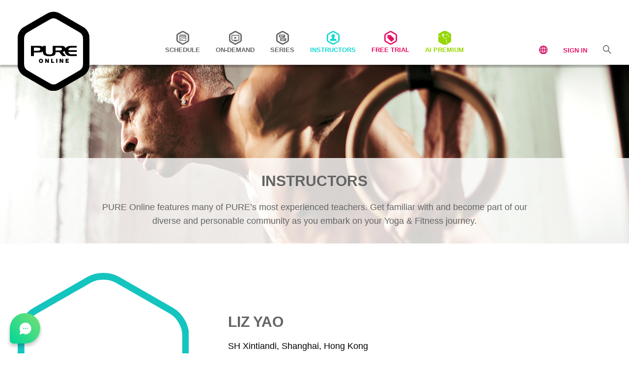

--- FILE ---
content_type: text/html; charset=UTF-8
request_url: https://www.pure-online.com/en/instructor/1195/
body_size: 50808
content:

<!DOCTYPE html>
<html lang="en_US">
<head>
    <!-- Meta -->
    <meta charset="UTF-8">
    <meta http-equiv="X-UA-Compatible" content="IE=edge" />
    <meta name="viewport" content="width=device-width, initial-scale=1, shrink-to-fit=no">

    <meta name='robots' content='index, follow, max-image-preview:large, max-snippet:-1, max-video-preview:-1' />

<!-- Google Tag Manager for WordPress by gtm4wp.com -->
<script data-cfasync="false" data-pagespeed-no-defer>
	var gtm4wp_datalayer_name = "dataLayer";
	var dataLayer = dataLayer || [];
</script>
<!-- End Google Tag Manager for WordPress by gtm4wp.com -->
	<!-- This site is optimized with the Yoast SEO plugin v19.11 - https://yoast.com/wordpress/plugins/seo/ -->
	<title>Liz Yao - PURE Online</title>
	<link rel="canonical" href="https://www.pure-online.com/en/instructor/1195/" />
	<meta property="og:locale" content="en_US" />
	<meta property="og:type" content="article" />
	<meta property="og:title" content="Liz Yao - PURE Online" />
	<meta property="og:url" content="https://www.pure-online.com/en/instructor/1195/" />
	<meta property="og:site_name" content="PURE Online" />
	<meta property="article:publisher" content="https://www.facebook.com/PureYogaOfficial" />
	<meta property="article:modified_time" content="2026-01-17T19:01:54+00:00" />
	<meta name="twitter:card" content="summary_large_image" />
	<script type="application/ld+json" class="yoast-schema-graph">{"@context":"https://schema.org","@graph":[{"@type":"WebPage","@id":"https://www.pure-online.com/en/instructor/1195/","url":"https://www.pure-online.com/en/instructor/1195/","name":"Liz Yao - PURE Online","isPartOf":{"@id":"https://www.pure-online.com/en/#website"},"datePublished":"2022-11-03T07:52:40+00:00","dateModified":"2026-01-17T19:01:54+00:00","breadcrumb":{"@id":"https://www.pure-online.com/en/instructor/1195/#breadcrumb"},"inLanguage":"en-US","potentialAction":[{"@type":"ReadAction","target":["https://www.pure-online.com/en/instructor/1195/"]}]},{"@type":"BreadcrumbList","@id":"https://www.pure-online.com/en/instructor/1195/#breadcrumb","itemListElement":[{"@type":"ListItem","position":1,"name":"Home","item":"https://www.pure-online.com/"},{"@type":"ListItem","position":2,"name":"Liz Yao"}]},{"@type":"WebSite","@id":"https://www.pure-online.com/en/#website","url":"https://www.pure-online.com/en/","name":"PURE Online","description":"","potentialAction":[{"@type":"SearchAction","target":{"@type":"EntryPoint","urlTemplate":"https://www.pure-online.com/en/?s={search_term_string}"},"query-input":"required name=search_term_string"}],"inLanguage":"en-US"}]}</script>
	<!-- / Yoast SEO plugin. -->


<link rel='dns-prefetch' href='//www.pure-online.com' />
<link rel='stylesheet' id='menu-icons-extra-css' href='https://www.pure-online.com/wp-content/plugins/menu-icons/css/extra.min.css?ver=0.13.2' type='text/css' media='all' />
<link rel='stylesheet' id='wp-block-library-css' href='https://www.pure-online.com/wp-includes/css/dist/block-library/style.min.css?ver=6.1.1' type='text/css' media='all' />
<link rel='stylesheet' id='classic-theme-styles-css' href='https://www.pure-online.com/wp-includes/css/classic-themes.min.css?ver=1' type='text/css' media='all' />
<style id='global-styles-inline-css' type='text/css'>
body{--wp--preset--color--black: #000000;--wp--preset--color--cyan-bluish-gray: #abb8c3;--wp--preset--color--white: #ffffff;--wp--preset--color--pale-pink: #f78da7;--wp--preset--color--vivid-red: #cf2e2e;--wp--preset--color--luminous-vivid-orange: #ff6900;--wp--preset--color--luminous-vivid-amber: #fcb900;--wp--preset--color--light-green-cyan: #7bdcb5;--wp--preset--color--vivid-green-cyan: #00d084;--wp--preset--color--pale-cyan-blue: #8ed1fc;--wp--preset--color--vivid-cyan-blue: #0693e3;--wp--preset--color--vivid-purple: #9b51e0;--wp--preset--gradient--vivid-cyan-blue-to-vivid-purple: linear-gradient(135deg,rgba(6,147,227,1) 0%,rgb(155,81,224) 100%);--wp--preset--gradient--light-green-cyan-to-vivid-green-cyan: linear-gradient(135deg,rgb(122,220,180) 0%,rgb(0,208,130) 100%);--wp--preset--gradient--luminous-vivid-amber-to-luminous-vivid-orange: linear-gradient(135deg,rgba(252,185,0,1) 0%,rgba(255,105,0,1) 100%);--wp--preset--gradient--luminous-vivid-orange-to-vivid-red: linear-gradient(135deg,rgba(255,105,0,1) 0%,rgb(207,46,46) 100%);--wp--preset--gradient--very-light-gray-to-cyan-bluish-gray: linear-gradient(135deg,rgb(238,238,238) 0%,rgb(169,184,195) 100%);--wp--preset--gradient--cool-to-warm-spectrum: linear-gradient(135deg,rgb(74,234,220) 0%,rgb(151,120,209) 20%,rgb(207,42,186) 40%,rgb(238,44,130) 60%,rgb(251,105,98) 80%,rgb(254,248,76) 100%);--wp--preset--gradient--blush-light-purple: linear-gradient(135deg,rgb(255,206,236) 0%,rgb(152,150,240) 100%);--wp--preset--gradient--blush-bordeaux: linear-gradient(135deg,rgb(254,205,165) 0%,rgb(254,45,45) 50%,rgb(107,0,62) 100%);--wp--preset--gradient--luminous-dusk: linear-gradient(135deg,rgb(255,203,112) 0%,rgb(199,81,192) 50%,rgb(65,88,208) 100%);--wp--preset--gradient--pale-ocean: linear-gradient(135deg,rgb(255,245,203) 0%,rgb(182,227,212) 50%,rgb(51,167,181) 100%);--wp--preset--gradient--electric-grass: linear-gradient(135deg,rgb(202,248,128) 0%,rgb(113,206,126) 100%);--wp--preset--gradient--midnight: linear-gradient(135deg,rgb(2,3,129) 0%,rgb(40,116,252) 100%);--wp--preset--duotone--dark-grayscale: url('#wp-duotone-dark-grayscale');--wp--preset--duotone--grayscale: url('#wp-duotone-grayscale');--wp--preset--duotone--purple-yellow: url('#wp-duotone-purple-yellow');--wp--preset--duotone--blue-red: url('#wp-duotone-blue-red');--wp--preset--duotone--midnight: url('#wp-duotone-midnight');--wp--preset--duotone--magenta-yellow: url('#wp-duotone-magenta-yellow');--wp--preset--duotone--purple-green: url('#wp-duotone-purple-green');--wp--preset--duotone--blue-orange: url('#wp-duotone-blue-orange');--wp--preset--font-size--small: 13px;--wp--preset--font-size--medium: 20px;--wp--preset--font-size--large: 36px;--wp--preset--font-size--x-large: 42px;--wp--preset--spacing--20: 0.44rem;--wp--preset--spacing--30: 0.67rem;--wp--preset--spacing--40: 1rem;--wp--preset--spacing--50: 1.5rem;--wp--preset--spacing--60: 2.25rem;--wp--preset--spacing--70: 3.38rem;--wp--preset--spacing--80: 5.06rem;}:where(.is-layout-flex){gap: 0.5em;}body .is-layout-flow > .alignleft{float: left;margin-inline-start: 0;margin-inline-end: 2em;}body .is-layout-flow > .alignright{float: right;margin-inline-start: 2em;margin-inline-end: 0;}body .is-layout-flow > .aligncenter{margin-left: auto !important;margin-right: auto !important;}body .is-layout-constrained > .alignleft{float: left;margin-inline-start: 0;margin-inline-end: 2em;}body .is-layout-constrained > .alignright{float: right;margin-inline-start: 2em;margin-inline-end: 0;}body .is-layout-constrained > .aligncenter{margin-left: auto !important;margin-right: auto !important;}body .is-layout-constrained > :where(:not(.alignleft):not(.alignright):not(.alignfull)){max-width: var(--wp--style--global--content-size);margin-left: auto !important;margin-right: auto !important;}body .is-layout-constrained > .alignwide{max-width: var(--wp--style--global--wide-size);}body .is-layout-flex{display: flex;}body .is-layout-flex{flex-wrap: wrap;align-items: center;}body .is-layout-flex > *{margin: 0;}:where(.wp-block-columns.is-layout-flex){gap: 2em;}.has-black-color{color: var(--wp--preset--color--black) !important;}.has-cyan-bluish-gray-color{color: var(--wp--preset--color--cyan-bluish-gray) !important;}.has-white-color{color: var(--wp--preset--color--white) !important;}.has-pale-pink-color{color: var(--wp--preset--color--pale-pink) !important;}.has-vivid-red-color{color: var(--wp--preset--color--vivid-red) !important;}.has-luminous-vivid-orange-color{color: var(--wp--preset--color--luminous-vivid-orange) !important;}.has-luminous-vivid-amber-color{color: var(--wp--preset--color--luminous-vivid-amber) !important;}.has-light-green-cyan-color{color: var(--wp--preset--color--light-green-cyan) !important;}.has-vivid-green-cyan-color{color: var(--wp--preset--color--vivid-green-cyan) !important;}.has-pale-cyan-blue-color{color: var(--wp--preset--color--pale-cyan-blue) !important;}.has-vivid-cyan-blue-color{color: var(--wp--preset--color--vivid-cyan-blue) !important;}.has-vivid-purple-color{color: var(--wp--preset--color--vivid-purple) !important;}.has-black-background-color{background-color: var(--wp--preset--color--black) !important;}.has-cyan-bluish-gray-background-color{background-color: var(--wp--preset--color--cyan-bluish-gray) !important;}.has-white-background-color{background-color: var(--wp--preset--color--white) !important;}.has-pale-pink-background-color{background-color: var(--wp--preset--color--pale-pink) !important;}.has-vivid-red-background-color{background-color: var(--wp--preset--color--vivid-red) !important;}.has-luminous-vivid-orange-background-color{background-color: var(--wp--preset--color--luminous-vivid-orange) !important;}.has-luminous-vivid-amber-background-color{background-color: var(--wp--preset--color--luminous-vivid-amber) !important;}.has-light-green-cyan-background-color{background-color: var(--wp--preset--color--light-green-cyan) !important;}.has-vivid-green-cyan-background-color{background-color: var(--wp--preset--color--vivid-green-cyan) !important;}.has-pale-cyan-blue-background-color{background-color: var(--wp--preset--color--pale-cyan-blue) !important;}.has-vivid-cyan-blue-background-color{background-color: var(--wp--preset--color--vivid-cyan-blue) !important;}.has-vivid-purple-background-color{background-color: var(--wp--preset--color--vivid-purple) !important;}.has-black-border-color{border-color: var(--wp--preset--color--black) !important;}.has-cyan-bluish-gray-border-color{border-color: var(--wp--preset--color--cyan-bluish-gray) !important;}.has-white-border-color{border-color: var(--wp--preset--color--white) !important;}.has-pale-pink-border-color{border-color: var(--wp--preset--color--pale-pink) !important;}.has-vivid-red-border-color{border-color: var(--wp--preset--color--vivid-red) !important;}.has-luminous-vivid-orange-border-color{border-color: var(--wp--preset--color--luminous-vivid-orange) !important;}.has-luminous-vivid-amber-border-color{border-color: var(--wp--preset--color--luminous-vivid-amber) !important;}.has-light-green-cyan-border-color{border-color: var(--wp--preset--color--light-green-cyan) !important;}.has-vivid-green-cyan-border-color{border-color: var(--wp--preset--color--vivid-green-cyan) !important;}.has-pale-cyan-blue-border-color{border-color: var(--wp--preset--color--pale-cyan-blue) !important;}.has-vivid-cyan-blue-border-color{border-color: var(--wp--preset--color--vivid-cyan-blue) !important;}.has-vivid-purple-border-color{border-color: var(--wp--preset--color--vivid-purple) !important;}.has-vivid-cyan-blue-to-vivid-purple-gradient-background{background: var(--wp--preset--gradient--vivid-cyan-blue-to-vivid-purple) !important;}.has-light-green-cyan-to-vivid-green-cyan-gradient-background{background: var(--wp--preset--gradient--light-green-cyan-to-vivid-green-cyan) !important;}.has-luminous-vivid-amber-to-luminous-vivid-orange-gradient-background{background: var(--wp--preset--gradient--luminous-vivid-amber-to-luminous-vivid-orange) !important;}.has-luminous-vivid-orange-to-vivid-red-gradient-background{background: var(--wp--preset--gradient--luminous-vivid-orange-to-vivid-red) !important;}.has-very-light-gray-to-cyan-bluish-gray-gradient-background{background: var(--wp--preset--gradient--very-light-gray-to-cyan-bluish-gray) !important;}.has-cool-to-warm-spectrum-gradient-background{background: var(--wp--preset--gradient--cool-to-warm-spectrum) !important;}.has-blush-light-purple-gradient-background{background: var(--wp--preset--gradient--blush-light-purple) !important;}.has-blush-bordeaux-gradient-background{background: var(--wp--preset--gradient--blush-bordeaux) !important;}.has-luminous-dusk-gradient-background{background: var(--wp--preset--gradient--luminous-dusk) !important;}.has-pale-ocean-gradient-background{background: var(--wp--preset--gradient--pale-ocean) !important;}.has-electric-grass-gradient-background{background: var(--wp--preset--gradient--electric-grass) !important;}.has-midnight-gradient-background{background: var(--wp--preset--gradient--midnight) !important;}.has-small-font-size{font-size: var(--wp--preset--font-size--small) !important;}.has-medium-font-size{font-size: var(--wp--preset--font-size--medium) !important;}.has-large-font-size{font-size: var(--wp--preset--font-size--large) !important;}.has-x-large-font-size{font-size: var(--wp--preset--font-size--x-large) !important;}
.wp-block-navigation a:where(:not(.wp-element-button)){color: inherit;}
:where(.wp-block-columns.is-layout-flex){gap: 2em;}
.wp-block-pullquote{font-size: 1.5em;line-height: 1.6;}
</style>
<link rel='stylesheet' id='trp-language-switcher-style-css' href='https://www.pure-online.com/wp-content/plugins/translatepress-multilingual/assets/css/trp-language-switcher.css?ver=2.4.2' type='text/css' media='all' />
<link rel='stylesheet' id='po-style-vendor-css' href='https://www.pure-online.com/wp-content/themes/pureonline/style-vendor.css?ver=20240924.3' type='text/css' media='all' />
<link rel='stylesheet' id='po-style-css' href='https://www.pure-online.com/wp-content/themes/pureonline/style.css?ver=20240924.3' type='text/css' media='all' />
<link rel="https://api.w.org/" href="https://www.pure-online.com/en/wp-json/" /><link rel="alternate" type="application/json" href="https://www.pure-online.com/en/wp-json/wp/v2/instructor/4095" /><link rel="EditURI" type="application/rsd+xml" title="RSD" href="https://www.pure-online.com/xmlrpc.php?rsd" />
<link rel="wlwmanifest" type="application/wlwmanifest+xml" href="https://www.pure-online.com/wp-includes/wlwmanifest.xml" />

<link rel='shortlink' href='https://www.pure-online.com/en/?p=4095' />
<link rel="alternate" type="application/json+oembed" href="https://www.pure-online.com/en/wp-json/oembed/1.0/embed?url=https%3A%2F%2Fwww.pure-online.com%2Fen%2Finstructor%2F1195%2F" />
<link rel="alternate" type="text/xml+oembed" href="https://www.pure-online.com/en/wp-json/oembed/1.0/embed?url=https%3A%2F%2Fwww.pure-online.com%2Fen%2Finstructor%2F1195%2F&#038;format=xml" />
<link rel="alternate" hreflang="en-US" href="https://www.pure-online.com/en/instructor/1195/"/>
<link rel="alternate" hreflang="zh-HK" href="https://www.pure-online.com/zh_hant/instructor/1195"/>
<link rel="alternate" hreflang="zh-CN" href="https://www.pure-online.com/zh_hans/instructor/1195"/>
<link rel="alternate" hreflang="en" href="https://www.pure-online.com/en/instructor/1195/"/>
<link rel="alternate" hreflang="zh" href="https://www.pure-online.com/zh_hant/instructor/1195"/>

<!-- Google Tag Manager for WordPress by gtm4wp.com -->
<!-- GTM Container placement set to manual -->
<script data-cfasync="false" data-pagespeed-no-defer>
	var dataLayer_content = {"pagePostType":"instructor","pagePostType2":"single-instructor"};
	dataLayer.push( dataLayer_content );
</script>
<script data-cfasync="false">
(function(w,d,s,l,i){w[l]=w[l]||[];w[l].push({'gtm.start':
new Date().getTime(),event:'gtm.js'});var f=d.getElementsByTagName(s)[0],
j=d.createElement(s),dl=l!='dataLayer'?'&l='+l:'';j.async=true;j.src=
'//www.googletagmanager.com/gtm.'+'js?id='+i+dl;f.parentNode.insertBefore(j,f);
})(window,document,'script','dataLayer','GTM-M6R5VRM');
</script>
<!-- End Google Tag Manager -->
<!-- End Google Tag Manager for WordPress by gtm4wp.com --><link rel="icon" href="https://assets.pure-online.com/2022/10/13143148/logo-pure-online-150x150.png" sizes="32x32" />
<link rel="icon" href="https://assets.pure-online.com/2022/10/13143148/logo-pure-online.png" sizes="192x192" />
<link rel="apple-touch-icon" href="https://assets.pure-online.com/2022/10/13143148/logo-pure-online.png" />
<meta name="msapplication-TileImage" content="https://assets.pure-online.com/2022/10/13143148/logo-pure-online.png" />

    
    <style>
        .video-js.vjs-has-started::after {
            background-image: url(https://assets.pure-online.com/2023/01/20090550/graphic-pure-video-overlay.svg);
        }
    </style>
</head>
<body class=" ">

<!-- GTM Container placement set to manual -->
<!-- Google Tag Manager (noscript) -->
				<noscript><iframe src="https://www.googletagmanager.com/ns.html?id=GTM-M6R5VRM" height="0" width="0" style="display:none;visibility:hidden" aria-hidden="true"></iframe></noscript>
<!-- End Google Tag Manager (noscript) --><header >
    <div class="app-container">
        <div class="logo-container">
            <a href="https://www.pure-online.com/en">
                <img src="https://www.pure-online.com/wp-content/themes/pureonline/assets/images/logo-pure-online-v2.svg" alt="PURE Online" />
            </a>
        </div>

        <div class="navigations-container">
            
            <div class="menu-header-container">
                <ul id="menu-header" class="menu">
                                                <li class="icon-schedule  gtm-linkclick">
                                <a href="https://www.pure-online.com/en/schedule/" target="">
                                                                            <svg xmlns="http://www.w3.org/2000/svg" width="26.386" height="28.826" viewBox="0 0 26.386 28.826"><path id="Path_271" data-name="Path 271" d="M338.87,72.3l-8.737-5.011a4.8,4.8,0,0,0-4.449,0L316.946,72.3a4.773,4.773,0,0,0-2.231,3.853v10a4.771,4.771,0,0,0,2.232,3.852l8.737,5.011a4.8,4.8,0,0,0,4.449,0l8.737-5.012a4.769,4.769,0,0,0,2.231-3.852v-10A4.77,4.77,0,0,0,338.87,72.3Zm-.534,13.858a2.041,2.041,0,0,1-.842,1.454l-8.737,5.011a2.092,2.092,0,0,1-1.7,0l-8.737-5.011a2.044,2.044,0,0,1-.842-1.454v-10a2.042,2.042,0,0,1,.842-1.454l8.738-5.011a1.794,1.794,0,0,1,.848-.181,1.816,1.816,0,0,1,.849.18l8.738,5.012a2.041,2.041,0,0,1,.841,1.454ZM328.3,80.739a.605.605,0,0,1,.605-.6h.771a.6.6,0,0,1,0,1.209H328.9A.6.6,0,0,1,328.3,80.739Zm-2.763,0a.6.6,0,0,1,.6-.6h.771a.6.6,0,0,1,0,1.209h-.771A.6.6,0,0,1,325.537,80.739Zm2.763,2.094h0a.605.605,0,0,1,.605-.605h.771a.6.6,0,0,1,.6.605h0a.6.6,0,0,1-.6.605H328.9A.605.605,0,0,1,328.3,82.833Zm2.764,0h0a.605.605,0,0,1,.605-.605h.77a.605.605,0,0,1,.605.605h0a.605.605,0,0,1-.605.605h-.77A.605.605,0,0,1,331.064,82.833Zm0-2.094a.605.605,0,0,1,.605-.6h.77a.6.6,0,1,1,0,1.209h-.77A.6.6,0,0,1,331.064,80.739Zm2.081-5.787h-.654V74.6a.6.6,0,0,0-.605-.6h-.107a.6.6,0,0,0-.6.6v.352h-1.3V74.6a.6.6,0,0,0-.605-.6h-.107a.6.6,0,0,0-.6.6v.352h-1.3V74.6a.6.6,0,0,0-.6-.6h-.107a.6.6,0,0,0-.605.6v.352h-1.3V74.6a.6.6,0,0,0-.6-.6h-.107a.6.6,0,0,0-.605.6v.352h-.654a1.886,1.886,0,0,0-1.887,1.886v8.9a1.887,1.887,0,0,0,1.887,1.887h10.473a1.887,1.887,0,0,0,1.887-1.887v-8.9A1.886,1.886,0,0,0,333.145,74.952Zm.588,10.79a.589.589,0,0,1-.588.588H322.672a.589.589,0,0,1-.589-.588V79.255h11.65Zm0-7.714h-11.65v-1.19a.589.589,0,0,1,.589-.588h.654v.488a.6.6,0,0,0,.605.6h.107a.6.6,0,0,0,.6-.6V76.25h1.3v.488a.6.6,0,0,0,.605.6h.107a.6.6,0,0,0,.6-.6V76.25h1.3v.488a.6.6,0,0,0,.6.6h.107a.6.6,0,0,0,.605-.6V76.25h1.3v.488a.6.6,0,0,0,.6.6h.107a.6.6,0,0,0,.605-.6V76.25h.654a.589.589,0,0,1,.588.588Zm-10.96,4.805h0a.6.6,0,0,1,.6-.605h.771a.605.605,0,0,1,.6.605h0a.605.605,0,0,1-.6.605h-.771A.6.6,0,0,1,322.773,82.833Zm2.764,0h0a.6.6,0,0,1,.6-.605h.771a.6.6,0,0,1,.6.605h0a.6.6,0,0,1-.6.605h-.771A.6.6,0,0,1,325.537,82.833Zm-2.764,2.094a.6.6,0,0,1,.6-.605h.771a.6.6,0,0,1,0,1.21h-.771A.6.6,0,0,1,322.773,84.927Zm2.764,0a.6.6,0,0,1,.6-.605h.771a.605.605,0,0,1,0,1.21h-.771A.6.6,0,0,1,325.537,84.927Z" transform="translate(-314.715 -66.738)" fill="#646464"></path></svg>
                                                                            <span>Schedule</span>
                                </a>
                            </li>
                                                        <li class="icon-on-demand  gtm-linkclick">
                                <a href="https://www.pure-online.com/en/on-demand/" target="">
                                                                            <svg xmlns="http://www.w3.org/2000/svg" width="26.387" height="28.826" viewBox="0 0 26.387 28.826"><path id="Path_268" data-name="Path 268" d="M446.023,72.3l-8.737-5.011a4.8,4.8,0,0,0-4.449,0L424.1,72.3a4.771,4.771,0,0,0-2.232,3.853v10a4.771,4.771,0,0,0,2.232,3.852l8.737,5.011a4.8,4.8,0,0,0,4.449,0l8.737-5.012a4.77,4.77,0,0,0,2.232-3.852v-10A4.771,4.771,0,0,0,446.023,72.3Zm-.533,13.858a2.044,2.044,0,0,1-.842,1.454l-8.737,5.011a2.092,2.092,0,0,1-1.7,0l-8.737-5.011a2.042,2.042,0,0,1-.843-1.454v-10a2.043,2.043,0,0,1,.843-1.454l8.737-5.011a2.085,2.085,0,0,1,1.7,0l8.738,5.012a2.042,2.042,0,0,1,.842,1.454Zm-3.8-10.853H428.456a1.415,1.415,0,0,0-.886.257,1.319,1.319,0,0,0-.532,1.116c0,1.209,0,7.184,0,8.963A1.287,1.287,0,0,0,428,86.961a1.742,1.742,0,0,0,.451.047c1.1,0,3.436,0,3.513,0,0,.067.007.848.009,1.182a.475.475,0,0,0,.521.532q2.583,0,5.165,0a.475.475,0,0,0,.518-.534c0-.386,0-.772,0-1.18.074,0,2.321-.022,3.383.008a1.389,1.389,0,0,0,1.553-1.143v-9.42a1.336,1.336,0,0,0-1.427-1.154Zm-.04,10.238H428.5V76.766h13.145Zm-8.4-4.283c0-.695,0-1.391,0-2.087a.346.346,0,0,1,.192-.362.374.374,0,0,1,.368.06q1.431.828,2.864,1.654c.249.144.5.285.747.431a.326.326,0,0,1,.006.613q-1.824,1.056-3.652,2.108a.321.321,0,0,1-.523-.3C433.241,82.669,433.244,81.963,433.244,81.256Z" transform="translate(-421.868 -66.738)" fill="#646464"></path></svg>
                                                                            <span>ON-Demand</span>
                                </a>
                            </li>
                                                        <li class="icon-series  gtm-linkclick">
                                <a href="https://www.pure-online.com/en/series/" target="">
                                                                            <svg xmlns="http://www.w3.org/2000/svg" width="26.387" height="28.826" viewBox="0 0 26.387 28.826"><path id="Path_269" data-name="Path 269" d="M544.694,72.3l-8.737-5.011a4.8,4.8,0,0,0-4.449,0L522.771,72.3a4.771,4.771,0,0,0-2.232,3.853v10a4.771,4.771,0,0,0,2.232,3.852l8.737,5.011a4.8,4.8,0,0,0,4.449,0l8.737-5.012a4.77,4.77,0,0,0,2.232-3.852v-10A4.771,4.771,0,0,0,544.694,72.3Zm-.533,13.858a2.042,2.042,0,0,1-.843,1.454l-8.737,5.011a2.092,2.092,0,0,1-1.7,0l-8.737-5.011a2.044,2.044,0,0,1-.842-1.454v-10a2.042,2.042,0,0,1,.842-1.454l8.738-5.011a1.794,1.794,0,0,1,.848-.181,1.817,1.817,0,0,1,.849.18l8.738,5.012a2.042,2.042,0,0,1,.842,1.454Zm-5.084-7.279V76.23a1.66,1.66,0,0,0-1.66-1.66h-9.636a1.661,1.661,0,0,0-1.66,1.66v2.645a1.661,1.661,0,0,0,1.66,1.66h9.636A1.66,1.66,0,0,0,539.077,78.875Zm-4.557-.235a.506.506,0,0,1-.507.506h-5.646a.506.506,0,0,1-.507-.506h0a.507.507,0,0,1,.507-.507h5.646a.507.507,0,0,1,.507.507Zm2.318-1.668h-8.471a.507.507,0,1,1,0-1.013h8.471a.507.507,0,1,1,0,1.013Zm2.845,4.8h-9.635a1.66,1.66,0,0,0-1.66,1.66v2.644a1.66,1.66,0,0,0,1.66,1.66h9.635a1.66,1.66,0,0,0,1.66-1.66V83.428A1.66,1.66,0,0,0,539.683,81.768Zm-2.9,4.069a.507.507,0,0,1-.507.507h-5.646a.507.507,0,0,1-.507-.507h0a.506.506,0,0,1,.507-.506h5.646a.506.506,0,0,1,.507.506Zm2.318-1.668h-8.471a.507.507,0,1,1,0-1.013H539.1a.507.507,0,1,1,0,1.013Z" transform="translate(-520.539 -66.738)" fill="#646464"></path></svg>
                                                                            <span>SERIES</span>
                                </a>
                            </li>
                                                        <li class="icon-instructors active gtm-linkclick">
                                <a href="https://www.pure-online.com/en/instructors/" target="">
                                                                            <svg xmlns="http://www.w3.org/2000/svg" width="26.386" height="28.826" viewBox="0 0 26.386 28.826"><path id="Path_135" data-name="Path 135" d="M2994.718,72.3l-8.737-5.011a4.8,4.8,0,0,0-4.45,0l-8.737,5.011a4.77,4.77,0,0,0-2.231,3.853v10a4.77,4.77,0,0,0,2.231,3.852l8.737,5.011a4.8,4.8,0,0,0,4.45,0l8.737-5.012a4.769,4.769,0,0,0,2.231-3.852v-10A4.77,4.77,0,0,0,2994.718,72.3Zm-.534,13.858a2.044,2.044,0,0,1-.842,1.454l-8.737,5.011a2.092,2.092,0,0,1-1.7,0l-8.737-5.011a2.044,2.044,0,0,1-.842-1.454v-10a2.042,2.042,0,0,1,.842-1.454l8.737-5.011a2.087,2.087,0,0,1,1.7,0l8.737,5.012a2.042,2.042,0,0,1,.842,1.454Zm-3.919-.99a5.806,5.806,0,0,1,.05,1.646.4.4,0,0,1-.016.081.95.95,0,0,1-.987.7h-7.975c-1.061,0-2.121,0-3.182,0a.94.94,0,0,1-.985-.948c-.008-.331-.009-.662,0-.992a2.8,2.8,0,0,1,2.163-2.631c.706-.161,1.419-.29,2.128-.437a.479.479,0,0,0,.408-.5c0-.119,0-.239,0-.358a.35.35,0,0,0-.04-.141c-.141-.263-.294-.519-.429-.784a3.237,3.237,0,0,0-.475-.67,3.811,3.811,0,0,1-.535-.744,1.712,1.712,0,0,1-.1-1.575.382.382,0,0,0,.026-.147c.006-.363,0-.725.014-1.088a2.582,2.582,0,0,1,.266-1.169,3.612,3.612,0,0,1,2.276-1.78c.213-.065.436-.1.655-.145h.386c.03.008.06.017.091.023a6.039,6.039,0,0,1,.776.169,7,7,0,0,0,1.187.375,1.052,1.052,0,0,1,.771.61,2.474,2.474,0,0,1,.2.581c.044.205.024.423.068.628a9.281,9.281,0,0,1,.158,1.821.422.422,0,0,0,.045.168,1.359,1.359,0,0,1,.131.667,2.263,2.263,0,0,1-.674,1.5,4.069,4.069,0,0,0-.732,1.09,1.441,1.441,0,0,1-.137.253.9.9,0,0,0-.174.616c.015.394.131.546.514.621.643.127,1.289.242,1.928.39A2.751,2.751,0,0,1,2990.265,85.164Z" transform="translate(-2970.563 -66.738)" fill="#646464"></path></svg>
                                                                            <span>INSTRUCTORS</span>
                                </a>
                            </li>
                                                        <li class="icon-free-trial color-pink hide-mobile-tablet hide-signed-in  gtm-linkclick">
                                <a href="https://www.pure-online.com/en/sign-up/" target="">
                                                                            <svg xmlns="http://www.w3.org/2000/svg" width="26.386" height="28.826" viewBox="0 0 26.386 28.826"><g id="Group_212" data-name="Group 212" transform="translate(-749.331 -66.738)"><path id="Path_272" data-name="Path 272" d="M773.485,72.3l-8.737-5.011a4.8,4.8,0,0,0-4.449,0L751.562,72.3a4.77,4.77,0,0,0-2.231,3.853v10a4.77,4.77,0,0,0,2.231,3.852l8.737,5.011a4.8,4.8,0,0,0,4.449,0l8.737-5.012a4.767,4.767,0,0,0,2.232-3.852v-10A4.769,4.769,0,0,0,773.485,72.3Zm-.533,13.858a2.044,2.044,0,0,1-.842,1.454l-8.737,5.011a2.092,2.092,0,0,1-1.7,0l-8.737-5.011a2.044,2.044,0,0,1-.842-1.454v-10a2.042,2.042,0,0,1,.842-1.454l8.737-5.011a2.087,2.087,0,0,1,1.7,0l8.737,5.012a2.042,2.042,0,0,1,.842,1.454Z" fill="#e70f64"></path><g id="Group_211" data-name="Group 211"><path id="Path_273" data-name="Path 273" d="M762.432,75.615a1.492,1.492,0,0,0-1.05-.441h-4.053a1.489,1.489,0,0,0-1.486,1.487v4.047a1.487,1.487,0,0,0,.436,1.05l6.782,6.792a1.709,1.709,0,0,0,2.418,0l3.739-3.74a1.708,1.708,0,0,0,0-2.417Zm-2.477,3.7a.62.62,0,1,1,.02,0Z" fill="#e70f64"></path></g></g></svg>
                                                                            <span>Free Trial</span>
                                </a>
                            </li>
                                                        <li class="icon-ai-premium color-green  gtm-linkclick">
                                <a href="https://www.pure-online.com/en/ai-premium/" target="">
                                                                            <div class="icon-ai-lottie" style="width: 26px; height: 28.5px;"></div>
                                                                            <span>AI Premium</span>
                                </a>
                            </li>
                                            </ul>
            </div>
        </div>

        <div class="tools-container">
            <div class="tool-dropdown-container tool-language">
                <a href="javascript:void(0);"><img src="https://www.pure-online.com/wp-content/themes/pureonline/assets/images/icon-navigation-localization.svg" alt="Localization" /></a>

                                <ul class="">
                                                                    <li class="current">
                            <a href="https://www.pure-online.com/en/instructor/1195/" class="gtm-linkclick">
                                <span>ENGLISH</span>
                            </a>
                        </li>
                                                                        <li class="">
                            <a href="https://www.pure-online.com/zh_hant/instructor/1195" class="gtm-linkclick">
                                <span>繁體中文</span>
                            </a>
                        </li>
                                                                        <li class="">
                            <a href="https://www.pure-online.com/zh_hans/instructor/1195" class="gtm-linkclick">
                                <span>简体中文</span>
                            </a>
                        </li>
                                        </ul>
            </div>

                                                <a class="sign-in" href="https://www.pure-online.com/en/sign-in/">Sign In</a>
                                
            <div class="search-container">
                <a href="javascript:void(0);">
                    <img src="https://www.pure-online.com/wp-content/themes/pureonline/assets/images/icon-navigation-search.svg" alt="Search" />
                </a>
                <div class="search-input-container">
                    <input id="header-input-search" type="text" name="search" />
                </div>
            </div>
        </div>

        <div class="mobile-menu-button-container">
            <button id="mobile-menu-toggle" type="button">
                <img class="mobile-menu-open" src="https://www.pure-online.com/wp-content/themes/pureonline/assets/images/icon-menu.svg" alt="Open Mobile Menu" />
                <img class="mobile-menu-close" src="https://www.pure-online.com/wp-content/themes/pureonline/assets/images/icon-menu-close.svg" alt="Close Mobile Menu" />
            </button>
        </div>
    </div>
</header>

<div class="header-placeholder" ></div>

<div id="mobile-menu-popup-overlay" style="display: none;">
    <div class="mobile-menu-popup-overlay-content tab-content">
        <div class="tab-pane fade active show" id="mobile-menu-tab-root" role="tabpanel" aria-labelledby="mobile-menu-tab-button-root">
            <div class="free-trial-container hide-signed-in">
                <a id="mobile-menu-free-trial" href="https://www.pure-online.com/en/sign-up">Start My Free Trial</a>
            </div>

            <ul id="menu-header-mobile" class="menu">
                                        <li class="icon-schedule ">
                            <a href="https://www.pure-online.com/en/schedule/" target="">
                                <h4>Schedule</h4>
                            </a>
                        </li>
                                                <li class="icon-on-demand ">
                            <a href="https://www.pure-online.com/en/on-demand/" target="">
                                <h4>ON-Demand</h4>
                            </a>
                        </li>
                                                <li class="icon-series ">
                            <a href="https://www.pure-online.com/en/series/" target="">
                                <h4>SERIES</h4>
                            </a>
                        </li>
                                                <li class="icon-instructors active">
                            <a href="https://www.pure-online.com/en/instructors/" target="">
                                <h4>INSTRUCTORS</h4>
                            </a>
                        </li>
                                                <li class="icon-free-trial color-pink hide-mobile-tablet hide-signed-in ">
                            <a href="https://www.pure-online.com/en/sign-up/" target="">
                                <h4>Free Trial</h4>
                            </a>
                        </li>
                                                <li class="icon-ai-premium color-green ">
                            <a href="https://www.pure-online.com/en/ai-premium/" target="">
                                <h4>AI Premium</h4>
                            </a>
                        </li>
                                    </ul>

            <ul class="nav" role="tablist">
                <li class="nav-item" role="presentation" style="display: none">
                    <a class="nav-link active" id="mobile-menu-tab-button-root" data-mdb-toggle="tab" href="#mobile-menu-tab-root" role="tab" aria-controls="mobile-menu-tab-root" aria-selected="true">
                        Root
                    </a>
                </li>
                <li class="nav-item" role="presentation">
                    <a class="nav-link" id="mobile-menu-tab-button-language" data-mdb-toggle="tab" href="#mobile-menu-tab-language" role="tab" aria-controls="mobile-menu-tab-language" aria-selected="false">
                        <h4>Language</h4>
                    </a>
                </li>
                                    <li>
                                                    <a class="sign-in" href="https://www.pure-online.com/en/sign-in/"><h4>Sign In</h4></a>
                                                </li>
                
            </ul>

            <ul>
                <li>
                    <a class="search-mobile" href="https://www.pure-online.com/en/search"><h4>Search</h4></a>
                </li>
            </ul>
        </div>

        <div class="tab-pane fade" id="mobile-menu-tab-language" role="tabpanel" aria-labelledby="mobile-menu-tab-button-language">
            <div class="mobile-menu-tab-header">
                <button type="button" class="mobile-menu-tab-back">
                    <svg width="26" height="26" viewBox="0 0 512 512"><polygon points="352,128.4 319.7,96 160,256 160,256 160,256 319.7,416 352,383.6 224.7,256" fill="white"/></svg>
                </button>
                <h4>Language</h4>
            </div>
            <div class="mobile-menu-tab-content-container disable-translation">
                                <ul>
                                                                    <li class="active">
                            <a href="https://www.pure-online.com/en/instructor/1195/">
                                <h4>ENGLISH</h4>
                            </a>
                        </li>
                                                                        <li class="">
                            <a href="https://www.pure-online.com/zh_hant/instructor/1195">
                                <h4>繁體中文</h4>
                            </a>
                        </li>
                                                                        <li class="">
                            <a href="https://www.pure-online.com/zh_hans/instructor/1195">
                                <h4>简体中文</h4>
                            </a>
                        </li>
                                        </ul>
            </div>
        </div>

        <div class="tab-pane fade " id="mobile-menu-tab-subscriber" role="tabpanel" aria-labelledby="mobile-menu-tab-button-subscriber">
            <div class="mobile-menu-tab-header">
                <button type="button" class="mobile-menu-tab-back">
                    <svg width="26" height="26" viewBox="0 0 512 512"><polygon points="352,128.4 319.7,96 160,256 160,256 160,256 319.7,416 352,383.6 224.7,256" fill="white"/></svg>
                </button>
                <h4>Profile</h4>
            </div>
            <div class="mobile-menu-tab-content-container">
                                <ul>
                                                <li class=" ">
                                <a href="https://www.pure-online.com/en/subscriber/profile/" target="">
                                    <h4>PROFILE</h4>
                                </a>
                            </li>
                                                        <li class=" ">
                                <a href="https://www.pure-online.com/en/subscriber/plans/" target="">
                                    <h4>MANAGE SUBSCRIPTION</h4>
                                </a>
                            </li>
                                                        <li class=" ">
                                <a href="https://www.pure-online.com/en/subscriber/ai-progress/" target="">
                                    <h4>DASHBOARD</h4>
                                </a>
                            </li>
                                            </ul>
            </div>
        </div>
    </div>
</div>


<section class="key-visual">
        <div class="responsive-images-container">
        <img class="desktop" src="https://assets.pure-online.com/2022/11/18102949/Instructor-Banner_Desktop.jpg" alt="" />
        <img class="tablet" src="https://assets.pure-online.com/2022/11/18102951/Instructor-Banner_Tablet.jpg" alt="" />
        <img class="mobile" src="https://assets.pure-online.com/2022/11/18102950/Instructor-Banner_Mobile.jpg" alt="" />
    </div>

    <div class="key-visual-content">
        <div class="app-container">
            <h1>INSTRUCTORS</h1>

            
            <div class="body"><p style="text-align: center;">PURE Online features many of PURE’s most experienced teachers. Get familiar with and become part of our diverse and personable community as you embark on your Yoga &amp; Fitness journey.</p></div>

                    </div>
    </div>
</section>


<section class="instructor-header app-container">
    <div class="instructor-image">
        <div class="instructor-image-container">
                            <img src="https://purecn.oss-cn-shanghai.aliyuncs.com/teacher_image_dev/1195.jpg?t=1747816610000" alt="Liz Yao" />
                        <img class="image-border" src="https://www.pure-online.com/wp-content/themes/pureonline/assets/images/graphic-instructor-image-border-large.svg" />
        </div>
    </div>
    <div class="instructor-information">
        <h2>Liz Yao</h2>
        <p>SH Xintiandi, Shanghai, Hong Kong</p>
        <div class="instructor-badges-container">
                                        <div class="instructor-badge">
                    <img src="https://www.pure-online.com/wp-content/themes/pureonline/assets/images/graphic-badge-background-teal.svg" />
                    <span>YOGA</span>
                </div>
                    </div>
    </div>
</section>

<section class="instructor-details">
    <div class="app-container">
        <p>When Liz was a busy as a programmer in 2005, she could only relieve her mental pressure by going to the gym. By chance, her friend took her to a yoga class in the fitness centre. She went to yoga simply to relax and maintain her figure so that she would look good in auditions but later discovered that yoga is much more than just physical exercise. And thus, her yoga journey began.

Liz feels fortunate to have met many excellent teachers at every stage of practice. Chops inspired her to move away from a purely physical approach to a deeper energetic level, embracing subtle body movements. After being exposed to Ashtanga in 2011, she began Mysore practice. Hans, Margret, Rob, Ethan and Xin'an – each teacher has given her guidance at every turn and taught her how to practise intelligently. With their influence, she decided to start teaching yoga and learnt how to be a responsible teacher．

Liz respects every student in the class and encourages them to enjoy every practice. “Let students find their own energy through focused practice and breathing.”

QUALIFICATIONS AND CERTIFICATIONS
• 40-Hour Ashtanga TTC with David Swenson, 2019
• 50-Hour Vinyasa Yoga Training, 2018
• Ashtanga Workshop with Laruga Glaser, 2016
• Ashtanga Workshop with Kino MacGregor, 2014</p>
    </div>
</section>



<footer >
    <!-- Lifestyle -->
    <section class="footer-lifestyle">
        <div class="app-container footer-container">
            <span>
                Complete Your PURE 360 Lifestyle            </span>

            <ul id="menu-footer-lifestyle" class="menu"><li id="menu-item-155" class="menu-item menu-item-type-custom menu-item-object-custom menu-item-155"><a target="_blank" rel="noopener" href="https://www.pure-yoga.com/hongkong"><img width="150" height="150" src="https://assets.pure-online.com/2022/11/07101615/icon-lifestyle-yoga_hexagon.png" class="_mi _before _image" alt="icon-lifestyle-yoga_hexagon" decoding="async" loading="lazy" aria-hidden="true" srcset="https://assets.pure-online.com/2022/11/07101615/icon-lifestyle-yoga_hexagon.png 150w, https://assets.pure-online.com/2022/11/07101615/icon-lifestyle-yoga_hexagon-12x12.png 12w" sizes="(max-width: 150px) 100vw, 150px" /><span>Yoga</span></a></li>
<li id="menu-item-3931" class="menu-item menu-item-type-custom menu-item-object-custom menu-item-3931"><a href="https://www.pure-fitness.com/hongkong"><img width="150" height="150" src="https://assets.pure-online.com/2022/11/07100905/icon-lifestyle-fitness_hexagon.png" class="_mi _before _image" alt="icon-lifestyle-fitness_hexagon" decoding="async" loading="lazy" aria-hidden="true" srcset="https://assets.pure-online.com/2022/11/07100905/icon-lifestyle-fitness_hexagon.png 150w, https://assets.pure-online.com/2022/11/07100905/icon-lifestyle-fitness_hexagon-12x12.png 12w" sizes="(max-width: 150px) 100vw, 150px" /><span>Fitness</span></a></li>
<li id="menu-item-156" class="menu-item menu-item-type-custom menu-item-object-custom menu-item-156"><a target="_blank" rel="noopener" href="https://www.pure-online.com/"><img width="150" height="150" src="https://assets.pure-online.com/2022/11/07101447/icon-lifestyle-online_hexagon.png" class="_mi _before _image" alt="icon-lifestyle-online_hexagon" decoding="async" loading="lazy" aria-hidden="true" srcset="https://assets.pure-online.com/2022/11/07101447/icon-lifestyle-online_hexagon.png 150w, https://assets.pure-online.com/2022/11/07101447/icon-lifestyle-online_hexagon-12x12.png 12w" sizes="(max-width: 150px) 100vw, 150px" /><span>Online</span></a></li>
<li id="menu-item-157" class="menu-item menu-item-type-custom menu-item-object-custom menu-item-157"><a target="_blank" rel="noopener" href="https://www.allnood.com/"><img width="150" height="150" src="https://assets.pure-online.com/2022/11/07101225/icon-lifestyle-nood_hexagon.png" class="_mi _before _image" alt="icon-lifestyle-nood_hexagon" decoding="async" loading="lazy" aria-hidden="true" srcset="https://assets.pure-online.com/2022/11/07101225/icon-lifestyle-nood_hexagon.png 150w, https://assets.pure-online.com/2022/11/07101225/icon-lifestyle-nood_hexagon-12x12.png 12w" sizes="(max-width: 150px) 100vw, 150px" /><span>nood</span></a></li>
</ul>        </div>
    </section>
    <!-- Lifestyle -->

    <!-- Social Media -->
    <section class="footer-social-media">
        <div class="app-container footer-container">
            <ul id="menu-footer-social-media" class="menu"><li id="menu-item-76" class="menu-item menu-item-type-custom menu-item-object-custom menu-item-76"><a target="_blank" rel="noopener" href="https://instagram.com/pureyogaofficial"><img width="32" height="32" src="https://assets.pure-online.com/2022/09/28120815/icon-social-instagram.svg" class="_mi _before _image" alt="" decoding="async" loading="lazy" aria-hidden="true" /><span>Instagram</span></a></li>
<li id="menu-item-77" class="menu-item menu-item-type-custom menu-item-object-custom menu-item-77"><a target="_blank" rel="noopener" href="https://www.facebook.com/PureYogaOfficial/?fref=ts"><img width="32" height="32" src="https://assets.pure-online.com/2022/09/28121002/icon-social-facebook.svg" class="_mi _before _image" alt="" decoding="async" loading="lazy" aria-hidden="true" /><span>Facebook</span></a></li>
<li id="menu-item-78" class="menu-item menu-item-type-custom menu-item-object-custom menu-item-78"><a target="_blank" rel="noopener" href="https://www.youtube.com/PureYogaChannel"><img width="32" height="32" src="https://assets.pure-online.com/2022/09/28121000/icon-social-youtube.svg" class="_mi _before _image" alt="" decoding="async" loading="lazy" aria-hidden="true" /><span>YouTube</span></a></li>
</ul>        </div>
    </section>
    <!-- Social Media -->

    <!-- Navigations & eNews Sign Up -->
    <section class="footer-navigations-and-enews-sign-up">
        <div class="app-container footer-container">
            <div class="footer-navigation-group-container">
                <div class="hide-mobile-tablet">
                    <h5>About Us</h5>

                    <ul id="menu-footer-about-us" class="menu"><li id="menu-item-24" class="menu-item menu-item-type-post_type menu-item-object-page menu-item-24"><a href="https://www.pure-online.com/en/about-us/">About PURE Online</a></li>
<li id="menu-item-20" class="menu-item menu-item-type-post_type menu-item-object-page menu-item-20"><a href="https://www.pure-online.com/en/faqs/">FAQs</a></li>
</ul>                </div>
                <div class="hide-desktop">
                    <a data-mdb-toggle="collapse" href="#collapse-footer-about-us" role="button" aria-expanded="false" aria-controls="collapse-footer-about-us">
                        <h5>About Us</h5>
                    </a>
                    <div class="collapse" id="collapse-footer-about-us">
                        <ul id="menu-footer-about-us" class="menu"><li id="menu-item-24" class="menu-item menu-item-type-post_type menu-item-object-page menu-item-24"><a href="https://www.pure-online.com/en/about-us/">About PURE Online</a></li>
<li id="menu-item-20" class="menu-item menu-item-type-post_type menu-item-object-page menu-item-20"><a href="https://www.pure-online.com/en/faqs/">FAQs</a></li>
</ul>                    </div>
                </div>
            </div>

            <div class="footer-navigation-group-container">
                <div class="hide-mobile-tablet">
                    <h5>PURE Group</h5>

                    <ul id="menu-footer-pure-group" class="menu"><li id="menu-item-26" class="menu-item menu-item-type-custom menu-item-object-custom menu-item-26"><a href="https://www.pure-360.com.hk/en/yoga/">PURE Yoga</a></li>
<li id="menu-item-27" class="menu-item menu-item-type-custom menu-item-object-custom menu-item-27"><a href="https://www.pure-360.com.hk/en/fitness/">PURE Fitness</a></li>
<li id="menu-item-4460" class="menu-item menu-item-type-custom menu-item-object-custom menu-item-4460"><a href="https://www.pure-online.com">PURE Online</a></li>
<li id="menu-item-28" class="menu-item menu-item-type-custom menu-item-object-custom menu-item-28"><a href="http://www.allnood.com/">nood food</a></li>
</ul>                </div>
                <div class="hide-desktop">
                    <a data-mdb-toggle="collapse" href="#collapse-footer-pure-group" role="button" aria-expanded="false" aria-controls="collapse-footer-pure-group">
                        <h5>PURE Group</h5>
                    </a>
                    <div class="collapse" id="collapse-footer-pure-group">
                        <ul id="menu-footer-pure-group" class="menu"><li id="menu-item-26" class="menu-item menu-item-type-custom menu-item-object-custom menu-item-26"><a href="https://www.pure-360.com.hk/en/yoga/">PURE Yoga</a></li>
<li id="menu-item-27" class="menu-item menu-item-type-custom menu-item-object-custom menu-item-27"><a href="https://www.pure-360.com.hk/en/fitness/">PURE Fitness</a></li>
<li id="menu-item-4460" class="menu-item menu-item-type-custom menu-item-object-custom menu-item-4460"><a href="https://www.pure-online.com">PURE Online</a></li>
<li id="menu-item-28" class="menu-item menu-item-type-custom menu-item-object-custom menu-item-28"><a href="http://www.allnood.com/">nood food</a></li>
</ul>                    </div>
                </div>
            </div>

            <div class="footer-enews-sign-up-container">
                <h5>eNewsletter Sign Up</h5>

                <form id="enews-sign-up-form">
                    <label id="validation-email-blank" style="display: none;">Please enter your email</label>
                    <label id="validation-email-invalid" style="display: none;">Please enter a valid email</label>

                    <div class="pc-input-container">
                        <input type="email" name="email" id="email" placeholder="Enter your email address" />
                        <button type="submit"><img src="https://www.pure-online.com/wp-content/themes/pureonline/assets/images/icon-enews-sign-up-submit.svg" /></button>
                    </div>
                </form>

                <p id="enews-sign-up-success-message" style="display: none;">eNewsletter Subscribed</p>
            </div>
        </div>
    </section>
    <!-- Links & eNews Sign Up -->

    <!-- Copyright -->
    <section class="footer-copyright">
        <div class="app-container footer-container">
            Ⓒ 2024 PURE International. All rights reserved.<ul id="menu-footer-copyright" class="menu"><li id="menu-item-150" class="menu-item menu-item-type-post_type menu-item-object-page menu-item-privacy-policy menu-item-150"><a href="https://www.pure-online.com/en/privacy-policy/">Privacy Policy</a></li>
<li id="menu-item-151" class="menu-item menu-item-type-post_type menu-item-object-page menu-item-151"><a href="https://www.pure-online.com/en/terms-conditions/">Terms &#038; Conditions</a></li>
</ul>        </div>
    </section>
    <!-- Copyright -->
</footer>

<template id="tp-language" data-tp-language="en_US"></template><script type='text/javascript' src='https://www.pure-online.com/wp-content/themes/pureonline/main-vendor.js?ver=20240924.3' id='po-script-vendor-js'></script>
<script type='text/javascript' src='https://www.pure-online.com/wp-content/themes/pureonline/main.js?ver=20240924.3' id='po-script-js'></script>

<script type="text/javascript" nonce="{place_your_nonce_value_here}" src="https://desk.zoho.com/portal/api/web/inapp/799798000000376071?orgId=795285220" defer > </script>
<script src="https://www.google.com/recaptcha/api.js?render=6LcvjZIiAAAAAPimsVp-0fPZMzIIbXVV94uCNgxr"></script>
<script>
    var siteUrl = "https://www.pure-online.com";
    var languageCode = "en";
    var siteLocalizedUrl = "https://www.pure-online.com/en";
    var googleRecaptchaV3SiteKey = "6LcvjZIiAAAAAPimsVp-0fPZMzIIbXVV94uCNgxr";
    var appView = false;
    var signedIn = false;
    var adyenEnvironment = "live";
    var adyenClientKey = "live_4JN6XZPTGJD73DZPLLK2NJU3UINQ7QS2";
    </script>
</body>
</html>

--- FILE ---
content_type: text/html; charset=utf-8
request_url: https://www.google.com/recaptcha/api2/anchor?ar=1&k=6LcvjZIiAAAAAPimsVp-0fPZMzIIbXVV94uCNgxr&co=aHR0cHM6Ly93d3cucHVyZS1vbmxpbmUuY29tOjQ0Mw..&hl=en&v=PoyoqOPhxBO7pBk68S4YbpHZ&size=invisible&anchor-ms=20000&execute-ms=30000&cb=habaupbxwc3g
body_size: 48886
content:
<!DOCTYPE HTML><html dir="ltr" lang="en"><head><meta http-equiv="Content-Type" content="text/html; charset=UTF-8">
<meta http-equiv="X-UA-Compatible" content="IE=edge">
<title>reCAPTCHA</title>
<style type="text/css">
/* cyrillic-ext */
@font-face {
  font-family: 'Roboto';
  font-style: normal;
  font-weight: 400;
  font-stretch: 100%;
  src: url(//fonts.gstatic.com/s/roboto/v48/KFO7CnqEu92Fr1ME7kSn66aGLdTylUAMa3GUBHMdazTgWw.woff2) format('woff2');
  unicode-range: U+0460-052F, U+1C80-1C8A, U+20B4, U+2DE0-2DFF, U+A640-A69F, U+FE2E-FE2F;
}
/* cyrillic */
@font-face {
  font-family: 'Roboto';
  font-style: normal;
  font-weight: 400;
  font-stretch: 100%;
  src: url(//fonts.gstatic.com/s/roboto/v48/KFO7CnqEu92Fr1ME7kSn66aGLdTylUAMa3iUBHMdazTgWw.woff2) format('woff2');
  unicode-range: U+0301, U+0400-045F, U+0490-0491, U+04B0-04B1, U+2116;
}
/* greek-ext */
@font-face {
  font-family: 'Roboto';
  font-style: normal;
  font-weight: 400;
  font-stretch: 100%;
  src: url(//fonts.gstatic.com/s/roboto/v48/KFO7CnqEu92Fr1ME7kSn66aGLdTylUAMa3CUBHMdazTgWw.woff2) format('woff2');
  unicode-range: U+1F00-1FFF;
}
/* greek */
@font-face {
  font-family: 'Roboto';
  font-style: normal;
  font-weight: 400;
  font-stretch: 100%;
  src: url(//fonts.gstatic.com/s/roboto/v48/KFO7CnqEu92Fr1ME7kSn66aGLdTylUAMa3-UBHMdazTgWw.woff2) format('woff2');
  unicode-range: U+0370-0377, U+037A-037F, U+0384-038A, U+038C, U+038E-03A1, U+03A3-03FF;
}
/* math */
@font-face {
  font-family: 'Roboto';
  font-style: normal;
  font-weight: 400;
  font-stretch: 100%;
  src: url(//fonts.gstatic.com/s/roboto/v48/KFO7CnqEu92Fr1ME7kSn66aGLdTylUAMawCUBHMdazTgWw.woff2) format('woff2');
  unicode-range: U+0302-0303, U+0305, U+0307-0308, U+0310, U+0312, U+0315, U+031A, U+0326-0327, U+032C, U+032F-0330, U+0332-0333, U+0338, U+033A, U+0346, U+034D, U+0391-03A1, U+03A3-03A9, U+03B1-03C9, U+03D1, U+03D5-03D6, U+03F0-03F1, U+03F4-03F5, U+2016-2017, U+2034-2038, U+203C, U+2040, U+2043, U+2047, U+2050, U+2057, U+205F, U+2070-2071, U+2074-208E, U+2090-209C, U+20D0-20DC, U+20E1, U+20E5-20EF, U+2100-2112, U+2114-2115, U+2117-2121, U+2123-214F, U+2190, U+2192, U+2194-21AE, U+21B0-21E5, U+21F1-21F2, U+21F4-2211, U+2213-2214, U+2216-22FF, U+2308-230B, U+2310, U+2319, U+231C-2321, U+2336-237A, U+237C, U+2395, U+239B-23B7, U+23D0, U+23DC-23E1, U+2474-2475, U+25AF, U+25B3, U+25B7, U+25BD, U+25C1, U+25CA, U+25CC, U+25FB, U+266D-266F, U+27C0-27FF, U+2900-2AFF, U+2B0E-2B11, U+2B30-2B4C, U+2BFE, U+3030, U+FF5B, U+FF5D, U+1D400-1D7FF, U+1EE00-1EEFF;
}
/* symbols */
@font-face {
  font-family: 'Roboto';
  font-style: normal;
  font-weight: 400;
  font-stretch: 100%;
  src: url(//fonts.gstatic.com/s/roboto/v48/KFO7CnqEu92Fr1ME7kSn66aGLdTylUAMaxKUBHMdazTgWw.woff2) format('woff2');
  unicode-range: U+0001-000C, U+000E-001F, U+007F-009F, U+20DD-20E0, U+20E2-20E4, U+2150-218F, U+2190, U+2192, U+2194-2199, U+21AF, U+21E6-21F0, U+21F3, U+2218-2219, U+2299, U+22C4-22C6, U+2300-243F, U+2440-244A, U+2460-24FF, U+25A0-27BF, U+2800-28FF, U+2921-2922, U+2981, U+29BF, U+29EB, U+2B00-2BFF, U+4DC0-4DFF, U+FFF9-FFFB, U+10140-1018E, U+10190-1019C, U+101A0, U+101D0-101FD, U+102E0-102FB, U+10E60-10E7E, U+1D2C0-1D2D3, U+1D2E0-1D37F, U+1F000-1F0FF, U+1F100-1F1AD, U+1F1E6-1F1FF, U+1F30D-1F30F, U+1F315, U+1F31C, U+1F31E, U+1F320-1F32C, U+1F336, U+1F378, U+1F37D, U+1F382, U+1F393-1F39F, U+1F3A7-1F3A8, U+1F3AC-1F3AF, U+1F3C2, U+1F3C4-1F3C6, U+1F3CA-1F3CE, U+1F3D4-1F3E0, U+1F3ED, U+1F3F1-1F3F3, U+1F3F5-1F3F7, U+1F408, U+1F415, U+1F41F, U+1F426, U+1F43F, U+1F441-1F442, U+1F444, U+1F446-1F449, U+1F44C-1F44E, U+1F453, U+1F46A, U+1F47D, U+1F4A3, U+1F4B0, U+1F4B3, U+1F4B9, U+1F4BB, U+1F4BF, U+1F4C8-1F4CB, U+1F4D6, U+1F4DA, U+1F4DF, U+1F4E3-1F4E6, U+1F4EA-1F4ED, U+1F4F7, U+1F4F9-1F4FB, U+1F4FD-1F4FE, U+1F503, U+1F507-1F50B, U+1F50D, U+1F512-1F513, U+1F53E-1F54A, U+1F54F-1F5FA, U+1F610, U+1F650-1F67F, U+1F687, U+1F68D, U+1F691, U+1F694, U+1F698, U+1F6AD, U+1F6B2, U+1F6B9-1F6BA, U+1F6BC, U+1F6C6-1F6CF, U+1F6D3-1F6D7, U+1F6E0-1F6EA, U+1F6F0-1F6F3, U+1F6F7-1F6FC, U+1F700-1F7FF, U+1F800-1F80B, U+1F810-1F847, U+1F850-1F859, U+1F860-1F887, U+1F890-1F8AD, U+1F8B0-1F8BB, U+1F8C0-1F8C1, U+1F900-1F90B, U+1F93B, U+1F946, U+1F984, U+1F996, U+1F9E9, U+1FA00-1FA6F, U+1FA70-1FA7C, U+1FA80-1FA89, U+1FA8F-1FAC6, U+1FACE-1FADC, U+1FADF-1FAE9, U+1FAF0-1FAF8, U+1FB00-1FBFF;
}
/* vietnamese */
@font-face {
  font-family: 'Roboto';
  font-style: normal;
  font-weight: 400;
  font-stretch: 100%;
  src: url(//fonts.gstatic.com/s/roboto/v48/KFO7CnqEu92Fr1ME7kSn66aGLdTylUAMa3OUBHMdazTgWw.woff2) format('woff2');
  unicode-range: U+0102-0103, U+0110-0111, U+0128-0129, U+0168-0169, U+01A0-01A1, U+01AF-01B0, U+0300-0301, U+0303-0304, U+0308-0309, U+0323, U+0329, U+1EA0-1EF9, U+20AB;
}
/* latin-ext */
@font-face {
  font-family: 'Roboto';
  font-style: normal;
  font-weight: 400;
  font-stretch: 100%;
  src: url(//fonts.gstatic.com/s/roboto/v48/KFO7CnqEu92Fr1ME7kSn66aGLdTylUAMa3KUBHMdazTgWw.woff2) format('woff2');
  unicode-range: U+0100-02BA, U+02BD-02C5, U+02C7-02CC, U+02CE-02D7, U+02DD-02FF, U+0304, U+0308, U+0329, U+1D00-1DBF, U+1E00-1E9F, U+1EF2-1EFF, U+2020, U+20A0-20AB, U+20AD-20C0, U+2113, U+2C60-2C7F, U+A720-A7FF;
}
/* latin */
@font-face {
  font-family: 'Roboto';
  font-style: normal;
  font-weight: 400;
  font-stretch: 100%;
  src: url(//fonts.gstatic.com/s/roboto/v48/KFO7CnqEu92Fr1ME7kSn66aGLdTylUAMa3yUBHMdazQ.woff2) format('woff2');
  unicode-range: U+0000-00FF, U+0131, U+0152-0153, U+02BB-02BC, U+02C6, U+02DA, U+02DC, U+0304, U+0308, U+0329, U+2000-206F, U+20AC, U+2122, U+2191, U+2193, U+2212, U+2215, U+FEFF, U+FFFD;
}
/* cyrillic-ext */
@font-face {
  font-family: 'Roboto';
  font-style: normal;
  font-weight: 500;
  font-stretch: 100%;
  src: url(//fonts.gstatic.com/s/roboto/v48/KFO7CnqEu92Fr1ME7kSn66aGLdTylUAMa3GUBHMdazTgWw.woff2) format('woff2');
  unicode-range: U+0460-052F, U+1C80-1C8A, U+20B4, U+2DE0-2DFF, U+A640-A69F, U+FE2E-FE2F;
}
/* cyrillic */
@font-face {
  font-family: 'Roboto';
  font-style: normal;
  font-weight: 500;
  font-stretch: 100%;
  src: url(//fonts.gstatic.com/s/roboto/v48/KFO7CnqEu92Fr1ME7kSn66aGLdTylUAMa3iUBHMdazTgWw.woff2) format('woff2');
  unicode-range: U+0301, U+0400-045F, U+0490-0491, U+04B0-04B1, U+2116;
}
/* greek-ext */
@font-face {
  font-family: 'Roboto';
  font-style: normal;
  font-weight: 500;
  font-stretch: 100%;
  src: url(//fonts.gstatic.com/s/roboto/v48/KFO7CnqEu92Fr1ME7kSn66aGLdTylUAMa3CUBHMdazTgWw.woff2) format('woff2');
  unicode-range: U+1F00-1FFF;
}
/* greek */
@font-face {
  font-family: 'Roboto';
  font-style: normal;
  font-weight: 500;
  font-stretch: 100%;
  src: url(//fonts.gstatic.com/s/roboto/v48/KFO7CnqEu92Fr1ME7kSn66aGLdTylUAMa3-UBHMdazTgWw.woff2) format('woff2');
  unicode-range: U+0370-0377, U+037A-037F, U+0384-038A, U+038C, U+038E-03A1, U+03A3-03FF;
}
/* math */
@font-face {
  font-family: 'Roboto';
  font-style: normal;
  font-weight: 500;
  font-stretch: 100%;
  src: url(//fonts.gstatic.com/s/roboto/v48/KFO7CnqEu92Fr1ME7kSn66aGLdTylUAMawCUBHMdazTgWw.woff2) format('woff2');
  unicode-range: U+0302-0303, U+0305, U+0307-0308, U+0310, U+0312, U+0315, U+031A, U+0326-0327, U+032C, U+032F-0330, U+0332-0333, U+0338, U+033A, U+0346, U+034D, U+0391-03A1, U+03A3-03A9, U+03B1-03C9, U+03D1, U+03D5-03D6, U+03F0-03F1, U+03F4-03F5, U+2016-2017, U+2034-2038, U+203C, U+2040, U+2043, U+2047, U+2050, U+2057, U+205F, U+2070-2071, U+2074-208E, U+2090-209C, U+20D0-20DC, U+20E1, U+20E5-20EF, U+2100-2112, U+2114-2115, U+2117-2121, U+2123-214F, U+2190, U+2192, U+2194-21AE, U+21B0-21E5, U+21F1-21F2, U+21F4-2211, U+2213-2214, U+2216-22FF, U+2308-230B, U+2310, U+2319, U+231C-2321, U+2336-237A, U+237C, U+2395, U+239B-23B7, U+23D0, U+23DC-23E1, U+2474-2475, U+25AF, U+25B3, U+25B7, U+25BD, U+25C1, U+25CA, U+25CC, U+25FB, U+266D-266F, U+27C0-27FF, U+2900-2AFF, U+2B0E-2B11, U+2B30-2B4C, U+2BFE, U+3030, U+FF5B, U+FF5D, U+1D400-1D7FF, U+1EE00-1EEFF;
}
/* symbols */
@font-face {
  font-family: 'Roboto';
  font-style: normal;
  font-weight: 500;
  font-stretch: 100%;
  src: url(//fonts.gstatic.com/s/roboto/v48/KFO7CnqEu92Fr1ME7kSn66aGLdTylUAMaxKUBHMdazTgWw.woff2) format('woff2');
  unicode-range: U+0001-000C, U+000E-001F, U+007F-009F, U+20DD-20E0, U+20E2-20E4, U+2150-218F, U+2190, U+2192, U+2194-2199, U+21AF, U+21E6-21F0, U+21F3, U+2218-2219, U+2299, U+22C4-22C6, U+2300-243F, U+2440-244A, U+2460-24FF, U+25A0-27BF, U+2800-28FF, U+2921-2922, U+2981, U+29BF, U+29EB, U+2B00-2BFF, U+4DC0-4DFF, U+FFF9-FFFB, U+10140-1018E, U+10190-1019C, U+101A0, U+101D0-101FD, U+102E0-102FB, U+10E60-10E7E, U+1D2C0-1D2D3, U+1D2E0-1D37F, U+1F000-1F0FF, U+1F100-1F1AD, U+1F1E6-1F1FF, U+1F30D-1F30F, U+1F315, U+1F31C, U+1F31E, U+1F320-1F32C, U+1F336, U+1F378, U+1F37D, U+1F382, U+1F393-1F39F, U+1F3A7-1F3A8, U+1F3AC-1F3AF, U+1F3C2, U+1F3C4-1F3C6, U+1F3CA-1F3CE, U+1F3D4-1F3E0, U+1F3ED, U+1F3F1-1F3F3, U+1F3F5-1F3F7, U+1F408, U+1F415, U+1F41F, U+1F426, U+1F43F, U+1F441-1F442, U+1F444, U+1F446-1F449, U+1F44C-1F44E, U+1F453, U+1F46A, U+1F47D, U+1F4A3, U+1F4B0, U+1F4B3, U+1F4B9, U+1F4BB, U+1F4BF, U+1F4C8-1F4CB, U+1F4D6, U+1F4DA, U+1F4DF, U+1F4E3-1F4E6, U+1F4EA-1F4ED, U+1F4F7, U+1F4F9-1F4FB, U+1F4FD-1F4FE, U+1F503, U+1F507-1F50B, U+1F50D, U+1F512-1F513, U+1F53E-1F54A, U+1F54F-1F5FA, U+1F610, U+1F650-1F67F, U+1F687, U+1F68D, U+1F691, U+1F694, U+1F698, U+1F6AD, U+1F6B2, U+1F6B9-1F6BA, U+1F6BC, U+1F6C6-1F6CF, U+1F6D3-1F6D7, U+1F6E0-1F6EA, U+1F6F0-1F6F3, U+1F6F7-1F6FC, U+1F700-1F7FF, U+1F800-1F80B, U+1F810-1F847, U+1F850-1F859, U+1F860-1F887, U+1F890-1F8AD, U+1F8B0-1F8BB, U+1F8C0-1F8C1, U+1F900-1F90B, U+1F93B, U+1F946, U+1F984, U+1F996, U+1F9E9, U+1FA00-1FA6F, U+1FA70-1FA7C, U+1FA80-1FA89, U+1FA8F-1FAC6, U+1FACE-1FADC, U+1FADF-1FAE9, U+1FAF0-1FAF8, U+1FB00-1FBFF;
}
/* vietnamese */
@font-face {
  font-family: 'Roboto';
  font-style: normal;
  font-weight: 500;
  font-stretch: 100%;
  src: url(//fonts.gstatic.com/s/roboto/v48/KFO7CnqEu92Fr1ME7kSn66aGLdTylUAMa3OUBHMdazTgWw.woff2) format('woff2');
  unicode-range: U+0102-0103, U+0110-0111, U+0128-0129, U+0168-0169, U+01A0-01A1, U+01AF-01B0, U+0300-0301, U+0303-0304, U+0308-0309, U+0323, U+0329, U+1EA0-1EF9, U+20AB;
}
/* latin-ext */
@font-face {
  font-family: 'Roboto';
  font-style: normal;
  font-weight: 500;
  font-stretch: 100%;
  src: url(//fonts.gstatic.com/s/roboto/v48/KFO7CnqEu92Fr1ME7kSn66aGLdTylUAMa3KUBHMdazTgWw.woff2) format('woff2');
  unicode-range: U+0100-02BA, U+02BD-02C5, U+02C7-02CC, U+02CE-02D7, U+02DD-02FF, U+0304, U+0308, U+0329, U+1D00-1DBF, U+1E00-1E9F, U+1EF2-1EFF, U+2020, U+20A0-20AB, U+20AD-20C0, U+2113, U+2C60-2C7F, U+A720-A7FF;
}
/* latin */
@font-face {
  font-family: 'Roboto';
  font-style: normal;
  font-weight: 500;
  font-stretch: 100%;
  src: url(//fonts.gstatic.com/s/roboto/v48/KFO7CnqEu92Fr1ME7kSn66aGLdTylUAMa3yUBHMdazQ.woff2) format('woff2');
  unicode-range: U+0000-00FF, U+0131, U+0152-0153, U+02BB-02BC, U+02C6, U+02DA, U+02DC, U+0304, U+0308, U+0329, U+2000-206F, U+20AC, U+2122, U+2191, U+2193, U+2212, U+2215, U+FEFF, U+FFFD;
}
/* cyrillic-ext */
@font-face {
  font-family: 'Roboto';
  font-style: normal;
  font-weight: 900;
  font-stretch: 100%;
  src: url(//fonts.gstatic.com/s/roboto/v48/KFO7CnqEu92Fr1ME7kSn66aGLdTylUAMa3GUBHMdazTgWw.woff2) format('woff2');
  unicode-range: U+0460-052F, U+1C80-1C8A, U+20B4, U+2DE0-2DFF, U+A640-A69F, U+FE2E-FE2F;
}
/* cyrillic */
@font-face {
  font-family: 'Roboto';
  font-style: normal;
  font-weight: 900;
  font-stretch: 100%;
  src: url(//fonts.gstatic.com/s/roboto/v48/KFO7CnqEu92Fr1ME7kSn66aGLdTylUAMa3iUBHMdazTgWw.woff2) format('woff2');
  unicode-range: U+0301, U+0400-045F, U+0490-0491, U+04B0-04B1, U+2116;
}
/* greek-ext */
@font-face {
  font-family: 'Roboto';
  font-style: normal;
  font-weight: 900;
  font-stretch: 100%;
  src: url(//fonts.gstatic.com/s/roboto/v48/KFO7CnqEu92Fr1ME7kSn66aGLdTylUAMa3CUBHMdazTgWw.woff2) format('woff2');
  unicode-range: U+1F00-1FFF;
}
/* greek */
@font-face {
  font-family: 'Roboto';
  font-style: normal;
  font-weight: 900;
  font-stretch: 100%;
  src: url(//fonts.gstatic.com/s/roboto/v48/KFO7CnqEu92Fr1ME7kSn66aGLdTylUAMa3-UBHMdazTgWw.woff2) format('woff2');
  unicode-range: U+0370-0377, U+037A-037F, U+0384-038A, U+038C, U+038E-03A1, U+03A3-03FF;
}
/* math */
@font-face {
  font-family: 'Roboto';
  font-style: normal;
  font-weight: 900;
  font-stretch: 100%;
  src: url(//fonts.gstatic.com/s/roboto/v48/KFO7CnqEu92Fr1ME7kSn66aGLdTylUAMawCUBHMdazTgWw.woff2) format('woff2');
  unicode-range: U+0302-0303, U+0305, U+0307-0308, U+0310, U+0312, U+0315, U+031A, U+0326-0327, U+032C, U+032F-0330, U+0332-0333, U+0338, U+033A, U+0346, U+034D, U+0391-03A1, U+03A3-03A9, U+03B1-03C9, U+03D1, U+03D5-03D6, U+03F0-03F1, U+03F4-03F5, U+2016-2017, U+2034-2038, U+203C, U+2040, U+2043, U+2047, U+2050, U+2057, U+205F, U+2070-2071, U+2074-208E, U+2090-209C, U+20D0-20DC, U+20E1, U+20E5-20EF, U+2100-2112, U+2114-2115, U+2117-2121, U+2123-214F, U+2190, U+2192, U+2194-21AE, U+21B0-21E5, U+21F1-21F2, U+21F4-2211, U+2213-2214, U+2216-22FF, U+2308-230B, U+2310, U+2319, U+231C-2321, U+2336-237A, U+237C, U+2395, U+239B-23B7, U+23D0, U+23DC-23E1, U+2474-2475, U+25AF, U+25B3, U+25B7, U+25BD, U+25C1, U+25CA, U+25CC, U+25FB, U+266D-266F, U+27C0-27FF, U+2900-2AFF, U+2B0E-2B11, U+2B30-2B4C, U+2BFE, U+3030, U+FF5B, U+FF5D, U+1D400-1D7FF, U+1EE00-1EEFF;
}
/* symbols */
@font-face {
  font-family: 'Roboto';
  font-style: normal;
  font-weight: 900;
  font-stretch: 100%;
  src: url(//fonts.gstatic.com/s/roboto/v48/KFO7CnqEu92Fr1ME7kSn66aGLdTylUAMaxKUBHMdazTgWw.woff2) format('woff2');
  unicode-range: U+0001-000C, U+000E-001F, U+007F-009F, U+20DD-20E0, U+20E2-20E4, U+2150-218F, U+2190, U+2192, U+2194-2199, U+21AF, U+21E6-21F0, U+21F3, U+2218-2219, U+2299, U+22C4-22C6, U+2300-243F, U+2440-244A, U+2460-24FF, U+25A0-27BF, U+2800-28FF, U+2921-2922, U+2981, U+29BF, U+29EB, U+2B00-2BFF, U+4DC0-4DFF, U+FFF9-FFFB, U+10140-1018E, U+10190-1019C, U+101A0, U+101D0-101FD, U+102E0-102FB, U+10E60-10E7E, U+1D2C0-1D2D3, U+1D2E0-1D37F, U+1F000-1F0FF, U+1F100-1F1AD, U+1F1E6-1F1FF, U+1F30D-1F30F, U+1F315, U+1F31C, U+1F31E, U+1F320-1F32C, U+1F336, U+1F378, U+1F37D, U+1F382, U+1F393-1F39F, U+1F3A7-1F3A8, U+1F3AC-1F3AF, U+1F3C2, U+1F3C4-1F3C6, U+1F3CA-1F3CE, U+1F3D4-1F3E0, U+1F3ED, U+1F3F1-1F3F3, U+1F3F5-1F3F7, U+1F408, U+1F415, U+1F41F, U+1F426, U+1F43F, U+1F441-1F442, U+1F444, U+1F446-1F449, U+1F44C-1F44E, U+1F453, U+1F46A, U+1F47D, U+1F4A3, U+1F4B0, U+1F4B3, U+1F4B9, U+1F4BB, U+1F4BF, U+1F4C8-1F4CB, U+1F4D6, U+1F4DA, U+1F4DF, U+1F4E3-1F4E6, U+1F4EA-1F4ED, U+1F4F7, U+1F4F9-1F4FB, U+1F4FD-1F4FE, U+1F503, U+1F507-1F50B, U+1F50D, U+1F512-1F513, U+1F53E-1F54A, U+1F54F-1F5FA, U+1F610, U+1F650-1F67F, U+1F687, U+1F68D, U+1F691, U+1F694, U+1F698, U+1F6AD, U+1F6B2, U+1F6B9-1F6BA, U+1F6BC, U+1F6C6-1F6CF, U+1F6D3-1F6D7, U+1F6E0-1F6EA, U+1F6F0-1F6F3, U+1F6F7-1F6FC, U+1F700-1F7FF, U+1F800-1F80B, U+1F810-1F847, U+1F850-1F859, U+1F860-1F887, U+1F890-1F8AD, U+1F8B0-1F8BB, U+1F8C0-1F8C1, U+1F900-1F90B, U+1F93B, U+1F946, U+1F984, U+1F996, U+1F9E9, U+1FA00-1FA6F, U+1FA70-1FA7C, U+1FA80-1FA89, U+1FA8F-1FAC6, U+1FACE-1FADC, U+1FADF-1FAE9, U+1FAF0-1FAF8, U+1FB00-1FBFF;
}
/* vietnamese */
@font-face {
  font-family: 'Roboto';
  font-style: normal;
  font-weight: 900;
  font-stretch: 100%;
  src: url(//fonts.gstatic.com/s/roboto/v48/KFO7CnqEu92Fr1ME7kSn66aGLdTylUAMa3OUBHMdazTgWw.woff2) format('woff2');
  unicode-range: U+0102-0103, U+0110-0111, U+0128-0129, U+0168-0169, U+01A0-01A1, U+01AF-01B0, U+0300-0301, U+0303-0304, U+0308-0309, U+0323, U+0329, U+1EA0-1EF9, U+20AB;
}
/* latin-ext */
@font-face {
  font-family: 'Roboto';
  font-style: normal;
  font-weight: 900;
  font-stretch: 100%;
  src: url(//fonts.gstatic.com/s/roboto/v48/KFO7CnqEu92Fr1ME7kSn66aGLdTylUAMa3KUBHMdazTgWw.woff2) format('woff2');
  unicode-range: U+0100-02BA, U+02BD-02C5, U+02C7-02CC, U+02CE-02D7, U+02DD-02FF, U+0304, U+0308, U+0329, U+1D00-1DBF, U+1E00-1E9F, U+1EF2-1EFF, U+2020, U+20A0-20AB, U+20AD-20C0, U+2113, U+2C60-2C7F, U+A720-A7FF;
}
/* latin */
@font-face {
  font-family: 'Roboto';
  font-style: normal;
  font-weight: 900;
  font-stretch: 100%;
  src: url(//fonts.gstatic.com/s/roboto/v48/KFO7CnqEu92Fr1ME7kSn66aGLdTylUAMa3yUBHMdazQ.woff2) format('woff2');
  unicode-range: U+0000-00FF, U+0131, U+0152-0153, U+02BB-02BC, U+02C6, U+02DA, U+02DC, U+0304, U+0308, U+0329, U+2000-206F, U+20AC, U+2122, U+2191, U+2193, U+2212, U+2215, U+FEFF, U+FFFD;
}

</style>
<link rel="stylesheet" type="text/css" href="https://www.gstatic.com/recaptcha/releases/PoyoqOPhxBO7pBk68S4YbpHZ/styles__ltr.css">
<script nonce="2di3Mbh9bVy_BJZubC2rZg" type="text/javascript">window['__recaptcha_api'] = 'https://www.google.com/recaptcha/api2/';</script>
<script type="text/javascript" src="https://www.gstatic.com/recaptcha/releases/PoyoqOPhxBO7pBk68S4YbpHZ/recaptcha__en.js" nonce="2di3Mbh9bVy_BJZubC2rZg">
      
    </script></head>
<body><div id="rc-anchor-alert" class="rc-anchor-alert"></div>
<input type="hidden" id="recaptcha-token" value="[base64]">
<script type="text/javascript" nonce="2di3Mbh9bVy_BJZubC2rZg">
      recaptcha.anchor.Main.init("[\x22ainput\x22,[\x22bgdata\x22,\x22\x22,\[base64]/[base64]/bmV3IFpbdF0obVswXSk6Sz09Mj9uZXcgWlt0XShtWzBdLG1bMV0pOks9PTM/bmV3IFpbdF0obVswXSxtWzFdLG1bMl0pOks9PTQ/[base64]/[base64]/[base64]/[base64]/[base64]/[base64]/[base64]/[base64]/[base64]/[base64]/[base64]/[base64]/[base64]/[base64]\\u003d\\u003d\x22,\[base64]\x22,\x22wpcnwoHDtMOCwpzDnMK3KMK/[base64]/[base64]/DvcO4ZcOnw5TDvz3ClcO1wowWGsO/KzTCksOhGUxgHcOIw57CmQzDoMOKBE4TwqPDumbCj8OGwrzDq8OVbxbDh8KWwpTCvHvCgUwcw6rDjMKDwroyw7YEwqzCrsKdwpLDrVfDuMKDwpnDn0FBwqhpw5gRw5nDusKlesKBw58UMsOMX8KKeA/CjMK1woATw7fCrgfCmDoMYgzCniohwoLDgB87dyfCoS7Cp8ODYcKRwo8aWQzDh8KnCEI5w6DChcOOw4TCtMKDVMOwwpFyNlvCucOoVGMyw4zCrl7ChcK3w7LDvWzDs0XCg8Khd01yO8Kcw7weBnXDmcK6wr4DCmDCvsKSUsKQDiMYDsK/fhYnGsKAQcKYN1g2c8Kew4bDmMKBGsKVURALw4XDnSQFw6LCmTLDk8K+w44oAVbCoMKzT8K5LsOUZMK3PzRBw54Mw5XCuy/DlsOcHnnCgMKwwoDDvsKaNcKuBl4gGsKVw6jDpggxaVADwrrDjMO6NcOGIkV1OsOiwpjDksK1w7tcw5zDlsKRNyPDrXxmcxAZZMOAw6dZwpzDrlbDqsKWB8OsbsO3SF5/wphJfzJ2UHV/woMlw5nDkMK+K8K/wojDkE/CqsO2NMOew6RJw5ENw6g4bExLTBvDsBdWYsKkwoxSdjzDhcOtYk9gw7NhQcOuAsO0ZyYkw7MxE8OMw5bClsKWXQ/Cg8O4Cmwzw6sAQy1UZsK+wqLCmGBjPMOyw5zCrMKVwoPDuBXChcOZw5/DlMOdQ8OWwoXDvsO/HsKewrvDjcOtw4ASeMOVwqwZw4jCtCxIwr84w5scwrA/[base64]/DvMOAwpFzDMOTO8O0L8O6YsOkwqAQw6UeMMO9w4UDwqzDnkVPC8OrZMOKIcK2AjnCpsKaJh/[base64]/CjjRrw6EswrwCe1LDl8OuRSXDlGhKJsO4w6o4RHLDpEnDjMKxw7PDmRDCjMKowoBMwpjCghdZMEQhan9Gw6URw5HCmBDDiAzDnV9lw7AmEVIhDQfDrcOCAMOEwrEjJz54Xx7DpsKmZm9FbR9wQMOECMK+GxpMbxLChMOue8KYH2xRWQxzcApEwrXCij58U8KHwpjCmR/CthZ2w6ovwpY+BGE5w6DCrHLCqnXDo8O/[base64]/DtMOHwpVFwpJVwqnCrMOiwpEXEUvCiA08wqlkw4HCmsOGd8Ksw4XDh8K1DE4rw4EkKsKnAQvCo2l5aErCssKrTx3DusKFw7/DqBd0wqXCrcOvwpAdw63CtMO7w5jCqsKhHsK3LGhfF8OqwopRGELCtsOAw4rDrAPDisKJw6zCpsK3FX5Cak3CrirCpcOeBnnDqmPClQDDpcKSw69Aw5Yvw5fCnsKRw4XCm8KFYj/Dr8KWwooEXxIOw5g/OsOiasKQecKkw5FywpvDhsOQw54NVMKmwrzDjiI5wqbDtMOTWcKHwqE1acOMWMKTHsOvcMORw4DCqHXDq8KjEcK8WBvClDjDm1R3woB2w4bDk1PCp2jDrsKpeMObVDjDq8ORJsKSf8OyOy7Cj8OZwoDDkGFTO8ObGMKKw5DDvhbDscOHwr/CpcK1ZMKNw6bClsOiw4vDsj41MsKAWcOdKgc6Q8OkbwTDnRDDmsKsRMK7fMKiwpjCgMKpCjrCtMKUwpTCrRNvw5/CkXIdYMOQZSBpwq7DnCDDl8KXw5bCoMOPw4MgBcOlwrPCj8K5PcOewo0AwqfDvcKSwq3CvcKnPAoTwoZCSmTDrg/CuF7CnB7Dn2TDjcOyayIrw6LCglzDlngrQTDCvcONPcOYwonCq8KXMMOzw7PDjcOMw7pmWnYVW2cjTSwQw5fDv8OLwpvDikYUWBAlwobCsDRKeMOEb2hJasOdLXwfWArCh8OJwpEjGF7Dk0XChVbCqcOWdsONw605a8Otw5DDlFnCjxXCvSvDicKCLG4awqVLwqvClX/ChBorw5VrKgIeV8K/BsORw7vCj8OOfF3DvcKWc8Oxwosgc8Klw4Ikw4HDqxEtVcKHS1JzTcOKw5B+w4/Cmn7DjWsgNj7Ds8KawppAwq3CrkPCrcKIwrhQw7x0fyrCigRXwonClsKrO8KAw4JTw6R/esOBeVA2w6DCqwbDscO3wpssEGQHYlnClFrCrGgzw6PDngHCqcO1Rn/CpcKRVkLCrcKzD3xrw6PDtsOywq3DpsOpfVQGSsKMw6Z7HGxWwp4ID8KTWsKew6xNecKjJQEMcsOCEMKyw7bClcObw4MOaMK9JRfCq8OWJBbCt8K1wqXCs2/CqcO/LXV8FcO1w4vCt3QWw6HClcOBS8OEw5NcCcK2em7CuMOywo3CizzDnDArwpwjTXp8wqfCgQdFw4dqw7fDv8Knw4zDsMOmNEs5woxMwoheBMKnPE7CmgLDlgtawq3CjcKDG8KxQ3lLwrFpw6fCpxk1Nh8qCwF/wrnCucKuCcOVwoLCk8Kvai9jKBdhPmfCvyfDmsOCa1nCgsO4MMKKbsOkw78ow5E4wq/CmGNNIcONwq8OWsOww4bCh8KWNsOVWVLChMK8NkzCtsK9BcOYw6bDpl7CjcOHw6XClV/[base64]/Dql3CpMOyw67DtsOowo0VfA/Dt3piw7fCu8OWw4wpwpgRw5XDjGHDmRbDnsOYaMKywr0iYBtuc8OMTcKpRi1HflFYWMKIMsODVMOfw7lrEyJgwoPDscOWZ8OXHsOpwrHCvsKmwprCo0jDkW4edcO7VsKqP8O/EMOGBsKawoIZwr9Ww4rDgsOBTw1mcsKNw7/Cp1/DhVlGCsKzAB0BExzDoztEGx7ChH3DpMOCw7rDlFpMwrfDuGEvXwxjbsO1w58vw6V4wr5EIWTDtAVzwpJffHLCqArDqADDq8O7woXCsCNgDcOGwrXDicOxIQ4JAmZSw5YMY8Ogw5/CpEFlw5VLayRJw71Ww6PDnmIocWoLw6hcWsOKKMK+woPDncKvw7FDw5nCuFDCpMOYwpEiecOuwpV0w79tYmJWw5kqZcKrFDjDlMO7asO6bMKxOcO8FcKtbRjDuMK/H8KQw5JmDhkbw4jCun/[base64]/Dr8O6e0hUwot3bjjDrVbDuBTDsFrCsWNjw597w5kPw4Q+w4kKw5HCtsOvUcKmD8OWwojCh8OlwpJ6ZMOEGB3ClsKfw4/[base64]/W30UWsKiGXV3J27Dmn9yN8K4w6sub8KUS1DChRt1LCnDp8O8w5bChMK4w4DDiGTDtMK+BU/CtcKOw7vDscK6wo9DS3NHw7NLB8Kgwolpw7ETdMKeKhzCvMKkwo/Dv8KUwo3Djlshw7AqNMK5w6jDhzTCtsOSTMOewpxLw58/wp5Fw5NBVA3DnUkLwppzYcOSw6IvF8KYWcOvLRpuw5jDkSzCk0zCgEzCiE/[base64]/[base64]/DgCRswpXCvzZswppowopTcwrDtsKCwp9Fw5BWGD9Ow7Fmw63CssKYORtAA1PDkFLCq8KQwr/Dlwsnw6g+w5PDgBnDkMKWw5LCs1hIw6d8w5w/Y8O/wrDDkBzDmEUYXkdbwrnCpRrDnBLCmBYpwpLClCnCkF4bw7IHw4fDrgbCssKGTsKVw5HDscO1w6tWNi9qw5VLMMKow7DCgkzCuMKsw4NHwrjCjMKewpPCuitqwq7DlRprFsO7GwB0wpHDmcODw5DCiAcGIMK/eMOpw68FDcKZMXNkwqYjZcOKwoRSw5kXw6/[base64]/Ct8O+cFrDncOkwqhRa8K2wpLDtsKgDQ8jTknDnnYswo1UOMKdNcOhwqFqwqogw7/Cu8O1UsOuw7A1wqjDjsOGwpAOwp/CplzDtcOTOGZywq/[base64]/MD1qwpnDn8OaTUsRw4JsaH5Jw5cKGlXDrMKWwrERZMO0w5bClMORAQnCjsO7w5TDrA/DqcOiw541wowXIHLCisKSOcKbVXDCjcKCFzvCv8OVwqFaajIdw6wDNUdweMOiwoNGwoTCscOiw5p6VWPCqUgowrV7w6Uiw6QBw5w3w4jCh8O4w4IpcsK8EDzDoMKtwqIqwq3DhXbDpcOMw7k0O29Cw5HDk8KJw7ZjMRtYw5nCkFXClcOTaMOZw4/DsH9dwqM9w6cVwoDDr8KPw6NzNFvDijTCsxjDn8OXCcOBwp0bwr7DlsOZCFjDs0nCjTDCsVDCkMK5RcOpUcOiV0nDmMO+w43Ch8O3DcKIw4XDo8K6WcOXFsOgLMOUwpUAU8OIO8K5w6bDisKXw6cpwrNpw7wFw7cQwq/ClsKPw4rDksK0HiMyZAxNbX9/woQAw5DDu8Otw7vCgnjCi8O2ShUcwottDhkmw5lyblHCvBHCliAvwpojwqhWwpFowpgpwrzDjVQkU8OdwrPDgS1Ow7bCljDDl8OJXcKXw5vDkMKIwrDDkMOdw4rDoxjCj2Z0w77CgVRTEsOgw4chwojCpg7Cp8KrQMKXwpbDiMO/AMKPwoNwER3Dh8OEIldRJA8/EVBVOVvDk8OkSHsfw6tOwrALJkNrwoDDtMOxSk9wVcKNAEx+ezM7esOiYsOzA8KJHcKiw6UFw45JwogTwqYlwqxMeCIQKyRwwrw+IT7DssKpwrZRwr/[base64]/DkMKBw5HDgXsoTEHCswUAfW3DjsOHwrUFTsKcClhQw6QUaS1FwpjDpMKYw5PDuBoswqBcZBEgw5hQw5/Cjh1qwqVCZsO/wq3CmMKRw5Alw44UKMOJworCpMO8I8O0w53DmGPDv1PCmcOMwrzCmicuHVNZwqfDtXjDn8KsJwnClgp1wqTDhz7CqgMsw6puw4PDmsOiwr8zwpXCkFPCocOww7xnShJqwopzMMK7w5jCr13DrHPCpA/CtsOMw5l1wqzDtMKjwr/CnxRBQsOFwqfDosKlw4MaA0vDgMONw6IMW8Kcwr/Co8O8w6bDo8Kzw6/DggnDtsOWwqdPw5FKw4U0A8ONU8KiwqliKcKfw4TCr8K0w7BRbxUsZCzDnmfCnEnDoGfCkEsKb8KWQMOuOcKERQAMw54VJzjCrSTCscORY8Khw4bDs31qwroSKcONJcOFwr1Jd8OeQ8KfM290wolkJHprcsOWwp/Dqw/Crj19w6fDm8KUScOhw5nDmAPCjMKeXsOiNxNiDMKIewhwwoAywp4LwpVqw44dw44TOsOwwo0Xw43DtMOMwpInwrPDuUIaWcOmbMOTBMK1w5nCsXUMVcKQFcKBR2zCsGXDuXvDh0Bod3LCtCwow4XChwDCslA3d8Kpw67DicOIw7zCpEJFAcOfHCtEw7FEw6/CiDDCu8Kgw5cTw7TDkcO3UsOxFcKuYsOkVMKqwq46YsKHNnAjZsK2w5/CrsOwwp3Du8ODw4bCosKGQxpHI1LCrsOAF3VSWRIlBDRcw4/CicKYHwzCvsOGM2/DhAdEwokGw77CqMK4wqRaLMOJwoYkADTClMOrw4l7Zz3Dv3xvw5LCucOsw7XCmwjDl2fDo8OAwpU8w4QLYz4Rw6/CpxTCtsKmw7tpwo3ClcKrX8OkwrARwpJtwqXCrHnDpcOkJ2LDscORw5PDp8O6X8Kvw4VewrUadFUzKQxiIGDDl1BRwpU+w4TDpcKKw7jDr8OJA8OtwroMTcKscsK/w5/DmkhLOTzCjXbDhmXDk8Ojwo3DpcK7wpllwpVXeBTCrhHCtknCvRDDsMOPwoRsE8KswpRjR8KPcsOPCcOYw5PCksKWw4Vdwo5Yw5rCgRERw44HwrTDkzZiVsO+YcO7wqLDicKZUCYowoHDvjR1dRJHNw/DsMKuWMK8P3QxRsOKbcKAwrPDrsO2w4bDgcKqbWvCn8OSXMOcw7vDksOCZVrDqWQhw5TDlMKneTLCgcOGwq/DtkrDiMOMWMOzTcO2UcKGw6PDhcOgYMOowoV6w5xkOcO0w4BfwpNLaQ1kw6V3w6HDlcKLwoRbw5jDsMKSwptUwoPDvmPDi8KMwprCqVhKUMKow5jClm5aw64gRcKzw6ZRAMKyHHZuw7wwOcO/OhZaw59Iw718wo9Ubj9ZHRnDu8OxXwzClzY/w6fDhcOMw5bDtF/DkErChsK7w4h6w6bDmmdMOsOiw70Ow5rCjx7Dsh/Dl8Ogw4jDmA/[base64]/Cv8OdE8O/wprCgMKPw73DsTTCicK6XA7DtEjCikzDsCZSCsKgwofCvTTCpCQRYz/DoQEow4jDp8OxLmUkw5N7wroawpjCuMO8w5kHwrIswo7DlMKDD8OrQ8KVHsKrwpzCjcKzwqcgfcOaRGpjwpjDtsKLUQUjWkRJOnlbwqXDl1gAJ1g0RlvCginDrAfDqG4BwrHCvi0sw6DCpx3CscO4w78wSwcRDMKGHBrCpMKUwqUifx/CpHgmw7PDhMK4a8O8OzbChAwRw7hFwoYLBMOYD8Orw43CqcOSw4ZcGCtaaG3ClhrDpC7DrMOZw4Z3bMKRw5vCrGdsZUvDvUvDhMK8w5nDuGoRw4bCmMOCNsOZL0N7w5PCt2dFwo5oTMOcwq7Dv2jCq8KywpddEsO2w4/CmBnCmBfCm8ODCwo6wrgTODFde8Kewq8KRy7Ch8KQwps5w5TDgsKdNxAhwr1hwoTDisKRcQ1SZcKIJxJnwqYQwrjDmlM4PsK8w64PK3RRHCl0P0cLwrUzYcOTH8OTXgvDh8OMK2nDjVnDvsK6PsOzdHVQV8K/w6tkOcKWfDnDssKGD8ODw7INwrU3DCTDqMOiZ8KUd3LCgcKlw60Ew4Ugw6fCqMOPwq5gQ3JrcsOywrAxDcOZwqcTwoppwpxoM8KGQybDkMOWKsOAeMK4N0HCrMO3w4LDjcONYg4dw6/DqgVwCRnCowrDkTowwrXDuy3CoVUmeVDDjV5owo/[base64]/DlBRrwqAkwr5rWMOIw4x0BXXDq8KBw69QAAV3FMOdw7fDuEsTNTfDthLCqsOcwo9uw6LCoRfDvcOORcOrw7nChcO7w5UAw4RCw5/DusOYw7Niwqo3wqDCkMOGY8Ote8KqEV05IsK6w7rCkcKJacKDw5PDkwHDoMOTXVvDqcOfMSRywpUnfsO7YsOpJcOyGsKtwrjDuw5gwrFBw4QUwqohw6/ClMKKw5HDsHrDjnfDrkxNecO4bcKFwo8nw5DCmgLDvsOgDcKRw6xfMiwqw6JowoE1XcOzw4cfFVw8w53Cgg0LU8OFCk/Ciwlrwqs1Ui3DjcOzacOUw7fCs3UWw4vCjcK9eUjDoVFew7M6M8KaH8O4VRdnJMKrw4LDoMO0A19HaTFiwo/CmBXDqFnDtcOPNgUBGsORQsOmwqoYcMOiw63DpXfDuBfDlW3Cg3EDwqg1agUuw4PCi8KuLjLDuMO0w7TClXBowosEw4nDgALCv8KPVsK6wqTChsOcw7zCu0vCgsK0wqNiRFbDr8KOw4DCiz5Lwo9ROxbCmT5GNsKTw4TDsHgBw5RkNwzCpMKnaD9nR3Fcw4rCm8OhQR/Dgi9iw6wWw7rCi8OhSMKMLsKRw5haw7JIOMK5wq7ClsKvSBDCrlDDpQUwwqfClz9OG8KEFQBuNxFWwqPDv8O2e2JSBxrClMK4w5Nbw5TDnsK+IsOxW8O3w4HCskQaEEHDsXsfwqA3w7TDqMOEYC9xwo7ClWl/w4bCrsK9TMOrLcOdBTlfw7TDkRbCrVvCoFlXQcKow4BvejMzwrFOMAbCvVASL8Kvw7HCuURlwpDClhPCqMKawobDim/DlcKREsKzw6/ChQHDhMO7woLCsn3Dojl0wopiwqlPAAjCu8OZw73Cp8OrXMOxQx/CmsO6OjESw71dcxPDoCnCp3srCMOcVVLDjFzCncKEw47Ck8KjWTUlwpzDu8O/wpkfw4duw4fDtgXDpcK6w4ZCwpZBw79Ow4V4ZcKESmjDuMOnw7XDsMOjNMKYwqLCu2ETacK7WFnDmlV2csK8IMOfw5hUAHNJw5ZtwofCkMOXX37DrcODPcOxHcKCw7zCoSp/dcKewphJLFjChDfDuzDDmcOfwqt5G23Do8KCw6/DgyJ0IcO5w7/[base64]/[base64]/Cq29kwr3DjcO8wrMVYhNvG8OtWXFHwrxvEsKow7zCucKVw54PwoLDv0FWwoVowrdfQBQmGsKvEEXDrnHClMORw4hSw5Qpw7QCT1olMMKDDDvCuMK5RcO/H1NwaGjDlllSw6DDvBlEW8KQw45Nw6NGwpwIw5BCeRxyM8O4ScOkw7Vfwqpmw6zCscKbFsK3wrNIdw8CFcOcwrtDGVEdTEInwovDusOTEMK0NMOHCgHCtCzCp8OlEMKKMUVSw7XDrMKvc8OfwodiL8KEfmbCqsOvwoDCgH/CkCVDw7/CosO4w4oJR3tTNcKuAxbCrx/ClGs+wpPDl8K1w5nDkxnDnwBpKBdrX8KIwrkBAMODw79xwphUOcKtwrrDpMOVwoUWw6HCnwpPKwnCicOew4B5ecKvw77DvMKjw5/CmwgfwpJ6YgkAQX4uw6Apwo9lw7wFC8O0F8K7w6nDo0AaPMKNw5rCiMOJEnkKwp/Ch0HCsW7DvznCkcKpVzAbNcO8QsOBw7xhw4XCl2/CmcOmw6/CosOKw5APInlhacODeh/DjsK4P38Pw4M3wpfCs8OHw5PCscO5wqXCmTgmw7TCmsKZw48BwrvDo1tuwrnDq8O2wpNow48BUsKYHMORw6nDuUB7SxhHwovDkMKZwpHCtXXDkFbDpQzCnCHChhjDrXwqwp8LcxHCpcObw4LCp8KGwrVNGz/CvcKfw5PDnWVOJsOIw6XCmjlmwpFdK3V1wq8KJnLDhF8/w5oQLHRbwqDChEYRwqpdD8KfXwfDv1PCk8OLw5nDuMK7dMKVwr9nwqfDucKzwph8b8OQwo3CnMKLMcOsfxHDvsOAAifDu2pjLMKjwpLDhsOEWcOUQ8KkwrzCuxvDrzjDoD7CjSDCgcKEOm8/wpZ0w6PDk8OhLkvCvG/CmAQuw7zCl8KLPMKCw4FAw7NiwpTChMOxTcOiJl/ClcKGw77DkhvCu0LDt8KtwpdIIcObV3lCVcKSG8KFDMKTHRE8WMKcwpouHFTCocKrZMK1w7orwrA+aVg5w69+wpLDs8KQW8KOw5o4w6/[base64]/[base64]/DksOawqNfU8KRQsOnwrjDp8OrSUVjwoTCuw7DlsOyGMOIwq7DuknCtSEoV8OBIjMNC8OEw6Vsw4oxwqTCiMOFYAVCw7HCpwnDpMKMcSAiw7TCuiTDicOzwoXDr0DCqT85SGnDriQ/DMKJw7zChjnDrcK5QyrClEARC2cDTsKGWz7DpsOZw4s1wp4cwr0PJsK8wpXCtMKywoLDrh/[base64]/[base64]/wrnDin06b8KhAcKXcMOuW3AYOMK9EMKxw6Mkw67ChGBBEDbCkSEgNsOTOXlOfCs2AjYcK0/DpHnDolnDvDwrwoALw6BzTcKKJHQ/d8K5w5zClsKOw6HCr0Mrw78hc8OscsKdFg7CnUZgwq9jITDCqzbCo8OuwqHCtlh0Eh7DoxkeTsKXwqBxCRVeV0tuQE1JEEfDonzCrsKOUW7Dqw3DgBHDtw7DpU/CnTvComvDjsOgE8OEFkTDrMOYaQ8DBBZhUgXCt1sxcS1dRsKCw7fDncKSVsOgPcOdKcKOdDMVXVp/w5DCo8OmYx90w5jCpUPChcOhw5zDhULClWogw7hkwp8kL8KswrjDmVcLwo3DuEbCosKcbMOMw4kvR8KVaDhrJ8Kgw6dSwrbDhh/[base64]/Cu8KRBMOdQzfDixcgwpXCvQnCqjksTMKTwq7DsXTCq8OxJ8KMa3EbAsOvw6cnHyfChyDCnHNuIMObIsOlwpDDgy3Dt8OcWgzDqinCsW44YcKZwo/CngHCgTPCik7CjFDDrGDCuTRWG3/Cr8KgGcO7wqnCh8OnRQYkwqjDr8OWwo8pWDA5McKUwr96NMOjw592w77CisKJLn8hwr/[base64]/DlA3Cu8KwLVMbw6XDpcO9wrLCrMOEwqU5wr4Xw5kcw6ZFwrkdwovDucOSw7B4wrZGcE3Cv8Kuwqdcwot5w7xoCcOvFMK5w5vClMOMwrAnIkvDqsOJw5/CvSbDo8KJw7vCgsO4wpkmWMOrZcK1S8OTXMK2wqY/[base64]/Cn8KfeMKxS8ORPhNjXcKpw5fDu8KDwo9pScK8wrNQSBkVYwPDt8KRwqohwo0FLsO0w4gqDUt8HQfDqzlvwovCuMK9w5fCg30EwqZjZTjCisOcFVVHwp3ClMKsbyJ3AGrDmsOGw74UwrbDrMKlKSYTwrIbD8OlTsK8HR3DqTNMw70Yw7LCusKnKcO/RhE+w5zChlxEw7XDjMO7wpTChkclcAPClsK3w4duElVLMcKTSFtsw4VBwqYMdWjDjsO3K8O4wqBCw4tbwog1w415wpEnw7LDoQ3Ck2I4O8OPADsTZ8OQdcOvDgzChxEOKE1/ECwOI8K9wrtrw4ggwr/[base64]/wqYLKsKhw6V5D8KiwoEkHsKLwqTCq8KGesOYMMK3w4XCoUjDr8KRw555esOfGMKaUMOgw5PCjcO9GcOqbSLDhDI8wqNUw7TCusKmM8OuMcOLAMO4KWguXQXClxjCpcKVWjZMw4tyw5HCj0cgLCLCmEYrfMOBcsOIwojDpcKSwojCuiLDklHDkHAtw4/CjhfDs8O5wqHChFzDvcKewphCwqZZw4gow5EeMg3Csx/DpFk9woXChD0AJMODwqccwpNnE8OYw6HCksOPOcKOwrfDvkzDijrCnnXDg8K+KgsZwqZ/GGMOwrjColkeGybCq8KFEsKPPE7DvcOBUsOyXMKLXlvDphvCj8O8Z00yS8O4VsK1wrHDmWDDu2U9wrXClMOZYsKgw6XCglvDpMOSw6TDoMKtK8OwwrDCohlKw7ZPHMKjw5LDnEBteC/DlQRJw4LCrcKoY8Ozw43Dk8KWNcK0w5FZacOFdsKSPsKzKEw/[base64]/Dsl7DkWXDkH5Rw65kwqIWAsKcw6MWw41vDipGwrTDsRzDqmAbwrtNezHDn8Kxbz8Gwqk3ZMOaUMK/woTDt8KJYWJswoA/[base64]/DtsKvamRiHirDv8OwEsOkwqvCoMK8chfDqgLDhV5/w4zCsMOZw7QywpfDj1bDtHrDoi9GbHsZKMKLU8OfFMKzw7UHw7BdJhDDkGY3w6NSDlrDv8K/wr5tRMKSwqNFSEROwqd1w5YCTsOiZTvDhm8pYcOJHFAuasK6wpMZw5XDn8OvfQXDsznDtULCl8OmOxvCpMOwwrvDmmTCjMOHwoTDsBl4w4LCgsO0ERxkwrAQw7wcHz/[base64]/D8OEwpPCqjA3w59dwovDvRIDw6gZZAdOXcOJwpJbw54Uw5ATVwRiw5sww4dZFUVvD8OQw4bCh0VMw5wdchZDMXPCpsKIwrBxbcODJcOrA8O0CcKYwpPCrxosw6/Cn8K5KMKzw4dJBsOXTwFOJBBMwoJEwrlZfsOLA13CsSQ1LMOrwp3DvMKhw4YdLyrDmsORTWhrB8K+wrzCrMKHw5vDhsOawqXDoMObwr/CtW12K8KVwrUuPwgRw6bDqC7CvMOGw5vDksO+TMOswoTCiMK7w4XCsSt/wqULUsOWwo9awotDw77DlMOTC0fCpQzCnwxwwqsRHcOhwr3DpsKGUcOOw7/CtMKuw5ZhEAfDjsKdw5HClMO8ZX3DgH93w4zDggY6wpHCpi3CpB17Q1pheMOoOH9GfFXCp0bCnsO+wrPCtcOJVn/DkVTDpiNhegLCt8O/w5Zxw5BZwpVXwqBzbRnCjGfDnsOBe8KJJsK2NDAMwrHCm1opw6nCq3LCkcOjTsOXYh/DkcOYwr7Di8Kpw6UOw5DCv8OTwr7CqVFcwrV0PELDjMKMwpTCh8KebFZXEgknwpoHSMKMwotmAcOdwq/[base64]/w4hDw4DCgMOywqITSy/DtMOBDEU7wojCuwdzZcOqD1jDsXEnP1TCvsKjNnjCqcOhwp0MwrfCoMOfGcO7KX7DrcOKHVpLFGUMd8OqNCcHw75+XsOIw5/CiFg+EmLCqQ/CmRQOU8KHwqZIYkkWbAbDl8Omwq9NAMKnJMOKdT0Xw7sNwrzDhAPChsK/woDDgsKjw4fCmDBEwrvDqkUewr3CssO0RsKCwo3CtcK6U1zDpsKATsK2GcKiw5J5F8O3aULDp8KVCiPDmsOPwq/[base64]/[base64]/Ct8KOw49Fw43CsXkpwoZTEcOnQsKtc8Odwo7Dj8KAAjzDlkE5wqAZwpw6wqBGw5ltPcOgw63CqDFxC8O1BT/Du8KkByDDvG9pJBPCqwjChhvDlsK9w59Aw65bbSzDmgtLwpfCmMOJwrxOTMKCSyjDlAXCmsOHw6EWUMOlw4J0BcO3woLCt8Ozw4bDlMKfw55iw5JyAcOiwq4Mwr/ChQVgG8Oaw4TDhX1LwqvDl8KGHgVOwr1KwqLCk8KywowsIMKjwocPwqXDqMOICcKdGcOCwoE4KCPCiMO+w7lnJTDDoWXCqCYTw5/CgUszwpbCvMOtM8OaIhY3wr/DjMKmCUjDuMKDAWfDgkXDsW/DlS0wAsOwGsKFdMOtw4d/wqgwwr3DncKdwpLCvjbCj8O0wrgRw7fDhWfDnU5lLhYoIDLDgsKwwoYFWsO5w4Jbw7MQwoY4LMKcwrDCocK0Mz5xMsKQw45hw4nCgQhvKsO3an/CnMO1GMK2Y8OEw7p5w5MIdsObO8KlMcOlw5jDlMKNw4rCgcKuAQnCisOgwrcLw6jDqEl/wpV8w6zDozVEwrnCu34pwprDvMOOPxY6RcKfw6BCHWvDgW/[base64]/VEYew6VrPsOIwqLClCLCtsKDwqbDu8KnPgnDqTTChMKSGcOnC3MIdE0Zw4/[base64]/YMK3wpsQEcKBGHdGw5jCq8KPd8KhwoLDv2NFPcKlw6LCgsOTfynDocOyb8Ofw77Dt8KHAMOeWMO2w5/Di1Uvw6EBwrvDij9aXMK9Vypkw57CnwHCgcOXUcO7TcK8w5HCsMOzaMKvwqXDjsOHwqROPGMRwp/CiMKXw5dKbsO0XMKVwrFHVMKbwr90w6TCmcOIX8O5w7XDisKhJCPDggnDm8OTw63Cs8KIM11hD8OTRcK+wpB5wro2Fx4yMDwvwrnCrw/DpsKvXVLClHfCsGkaclfDgn8VWMKUR8OhPnjCpAjDiMKdwqV3wp8vH17CmsK/w4w7LCDCpxDDnHB4fsOXw7nDgBhnw4PCmsOSEEEqw4nCkMKlUUnCuk9Ww6NORcORa8K3w4fDi1bDgMKKwqLCg8KRwqF1fsOiwrvCmi4Ow63Do8OeVCnClgwLFX/CiwXDjcKbwqtLLj/[base64]/fXd6w755XMKdwrhRVwXDrlwhdWTDnMOaw6rDhcKxw4prMBzCt1TCk2DDv8KCEnLDggzCusKMw61owpHCgsKiaMKRwoU/PTgnw5TDncKdJyh/HMKHdMOvCBHCjMOww4Q5GsOsR20Xwq/CpMKvRMOZwoLDhB/[base64]/B8OUZF8BWGTDocKzGyFie0B1KMKCWXvDpMODScK3HsO2wpLCv8OCWxLCrVBsw5/DksOTwpXCisOWZzTDtnjDv8Kbwp8DQCrCjsO8w5rCj8KBJcKEw7h8JHLDuSBWMTbCmsOZP0bDiGDDvjwewqVDUhXCpnQQwofCqREAw7fCmMK/w5bDlx/DvMOXwpR3wpLDp8Oow5cYw4xQwrPDvj3CscO8FWM+RcKMKS0VLMOawoTDjMOrw5PCg8KFw5zChcK4WnvDuMOZwqvDuMOxJRB0w7NQDSJ2EcOQNMO6Z8Kuwp5Ww6I6HBMMw4fDjH9Xw4gPw67Cqhofw5HDgcOOwqfDtwh/[base64]/Ci0p5w5DCvcOVwqdbC8KOA2/CusK8c3Nfw5zDkDZ5W8KOwr0JbsKcw5R9wrs3wpkxwp4kWMKhw4DDhsKzwrfDhsK5CGjDtnrDtW7ChDNlwr/CoTUOOcKNw5dKX8KjOws3BBhuAMO6wpTDqsKBw6DCqcKMWMOeM00AM8KKSH8JwrHDusOawp7CoMODwqNaw6lBEsKCwrXDkDbDoF8iw4dWw69rwq3CmX8gABc3wqJgwrPDt8K0RxIWT8O2w5ghJ2BAwo9Gw5oNEFg1woHCuH/DqUYMb8KjbAvClsO5NkxSNUHDkcO4wo7CvykyacOKw7nCoz93B3XCugnDh18VwohzFsKXworCjcK/XnxVw67CinvCqw1Ew4w6wofDsDsgWjdBwrfCksKNd8KECAbDkF/Cj8Kcw4HDriRKFMKnY1zCkQLCq8O3w7tTaBbDrsK8dTdbMlXDn8Kdwpk2w7rDoMObw4bCi8O0wovCriXCsUcTIWhow6vCpMO7OzTDgcOkwrs+wrLDrMO+wqTCvMOEw6fCu8OXwovCpMKyPMOXS8Kbw4rCnmVUw4/[base64]/QsOWSAbDqMKewp7DnMKzfxzCkmUHSMKHwrfCmkHCi2nChn/[base64]/w4PDmMKxw6YYwpHDsEkVwqksDUNWGsO8w7HDu3/CoxrDvnJqw6rDncOCFn/CoypVZlnCq1bDp00Fw5hYw4DDhMK4w6LDgFfDvMKuw7XCsMOsw7dTK8OgJcOVCBl8PiEmbcKjwpZnw4UtwpRRw6kxw6t8w7Uow73CjsObASEWwq5sZSbDncKXBsK/w7jCv8KnYMOYFCPDiSzCjMK0ZFrCk8KmwrTCncKwScOnWMOPJMKwHhLDksKMahRowqVJLsKXw6wCw57CrMKpFgsGwrljRMO+OcK6ESTCkm3DrMKpBcOpXsOqCsKxTXtEw4sCwoY9w4BRYMODw5XCiEHDvsO9w6zCksKiw5zCvsKuw4nCuMOTw5/DhitvcGlmLcK/w5Q6XnXCiQTDqHHCrcKhAMO7wr4MLMOyUcKPScONS1lQdsOmMmJnKjfCmz7DoRFrLMOnwrTDt8O2wrceOlrDtXYjwoTDixXCn35TwqvDm8KHMGDDg0/CtsO3KXbCjGLCs8OvKcO0S8Kow5XDrcKewolqw7TCqMOVehnCtD3CplrCk1E6w5jDmkwoUU0KG8OhO8Krwp/DnsKhBsO4wr0zBsOWwqXDv8Kmw43DmsK+wpHCiBXDmwvCumNnPnXDmw/Dhz7DpsOdcsKdbWJ8CVPCrMKLEW/[base64]/Ck0vDrTMewq7Ci8Kkw5QowqHDkRIYwqLCvyxAJMOBC8Ozw4dCw5xEw7LCrMOxMAZSw7J+w7fCuGDDmXDDnU/Dhjxww4dnT8KlXn7DhBEcfCIRR8KWwq/CkxNpw6LDmMOOw7rDsXFEFkoyw6fDjEbDplo9HA9ARsK7wqMbd8Ozw6vDmwQRKcOOwqrCpcK9Y8OLNMOKwqZELcOCWQ8SasOsw7XCocKlwohlw4c/emzCnQTDi8KLw6bDgcOUAT0mXkoaM2DDo1HDnRrCjxFgwrPDlX7CsA3Dg8OFw7skw4UIG2YeNcOuw4/[base64]/DocK/w5fDg8OxTMOZwo9GMDJewqjCm8Ozw78rw6rCmcOMPQDDiFPDnmLCvMKmb8ODw5Mzw71/wrVxw6Urw4gKw6TDl8Krc8OcwrHDiMK8RcKaTcKkPcK6JMO7w4TClXlJw4Uww4x9wrHDjEPCu2DCpgrDg0vDqQHChzINfEJSwqzCoBDDhcKyDzY8CwPDsMKuSSPDqDPDhR7CoMKMw6fDtcKXcT/Dih97wrY9w78QwppfwrhFYcKPAmFQIErCqcO7wrJow7s3AsOSwqZlwqTDsGnCu8K2c8OFw4nClcKrN8Ogwp/[base64]/[base64]/w6PDuAdYJH09woE3wrHDoMO0w6IFw5hYRMORdHsALA1bNUHCtMKuw5oawowiw5HDk8OFK8KeXcK7LEDCu0LDhsOmSQMaD0Bdw6EQNVvDjsKAc8KbwrbCo3rCt8KDwr/DrcOJwpbCsQ7Dg8K3THzDscKfwoLDiMKQw7DDgcOfNgvCjWjDkMOaw4DCsMOXWMKJw4XDtURKAxwbaMOvcENnGMO2GcOSJm5dwqfCh8K4RMKeWWIewpLDjU4Pw5wPCsKpwo/CqnIpw5MvD8Kyw57CvcOpw7rCt8K8IMKuQh55LyjDt8O0w7gPw4tLS3sPw4/DtljDssOqw5bCosOIwoXCnsKMwrUTWcKdclHCqGzDtMOEwoFuN8KKD2jCoATDqsOQw6rDlMKuGRfChsKICQXCinMVeMODwq/Dv8Ktw5QAH2MMdXXChMKpw4ocXsOQN1DCtcKlV2TCgcONw7hAZsKxHcKKW8KuOMKNwohSwonCpiI1wr4Fw5/DhgpZwqLCtjkFwrzDvCRlEMOaw6txw5HCiQvClEU6w6fCucOHw5fDhsKyw4BqRnV8Yh7CtzhZDcKbYHzDmcKtYidrRsOzwoQcEwV6bcK2w6rDogPDssOHY8OxUsOBHsKSw5J+Zwwocwo3eCJ3wrrDo2kGIAR+w4dAw5c/w4DDuTF3ETpCB1/[base64]/wo7CnV52w7trwo7CmEcBMAFww4jCnwfDvVsLLhgMLlNTw7vDjxRfHAkQWMKQw7oGw4DCt8KJZsK/[base64]/DoXgLw60fw6zDhwPCsz0ow4nCm2RmTnFpeWDDoxceOcOpeErCocOrZcOTwpt+CcOuwpnCj8ObwrfCrCzCglAGZz8YCSg+w4HDnxEYTVfCvytCwqrCisKhw41uIMOJwq/DmH51OMK4FgLCgljCllFuwrzClMK8b0pGw4nDqjTCncOTG8Kzw5gVwqc3w4wAd8OVHcK5w5jDkMKqEiJZw7nDjMKVw5owd8O4w4/CgAXDgsOyw6YLwojDhMKSwrDCp8KEw6fDm8KTw6NXw4nDvcODS3wwacKbwrjCjsOOw6wWJBkzwqteZG3CvSLDgsOow5DCscKHDsK4UC/DgHULwr5+w6wawqfClTvCrMOdWDfDu2zDrsK6w7XDgjTDlVnCisOJwqBiGDbCtnEcwrpCw6xyw7hqEsO/[base64]/[base64]/CvE9bw48bU0MFwrQmw7TDq8O8w6bDt8K1w4oywrNaOU7DvsKTwqHDjEDCgMOVYMKiwrvCgMKkacKHScOiUg/CosKoYWjChMKfOMOoeG7CiMO0cMOxw5VVWsKww5TCmHBTwpklfRM+wo/Dqm/DvcObwqzDmsKhMhhWwqHDlsKew4vCj0rCuQl4wohybcOLb8ORwq/[base64]/CisOmOcOGwodlEcK/[base64]/M8KRUMKrbsKgwrzDsjBKw5dPQGswEGobVzLCmcKVdBrCqMOSRMOtw5rCowHDk8KTWh8mC8OAcDgxb8O4MyjDiF5aA8KVworDqMOpFBLCt0DDtsKHw53CocKpbsO1w5HCqw/CpcKGw59NwrcRPhbDrSAdwoRbwpsaLlh2wpfCkMKuSsOyd1rDlmUywpjDp8KawoTDintqw5HCiMKdRsKYXT59UETDg2EkPsK3wq/CpRM6JhkjQBvCixfCqw5Ww7cULUXClADDiVQFEsOGw7fCo2/DucO4HFFAw4F3XUxiw6HChcK/w79+wrgtwqQcw7zDv05ORVjDlhYpQcKQRMK7wpXDkGDCrhbCnHkpdsOxw75SIi7DicO/[base64]/Cmh0LCcKPwrbDjUYJwqh+W3TDrAFBw7vCncKuWgjCq8KPTMOyw7zCqjI4MsOcwr/CiTZiF8OOw6wmw4hTw7PDvy3DsXkLG8OGwrQowrBlw5ttZsKwdm3Dm8Kkw5wgQcKpYsK0Am3DjsK3MzQ1w6Y+w7XCucKmWyLCscKTQ8O3f8KGYsO0CcOhNcOEwojCrgtAwrdKecOpacKJw6BHwo1NXsOiAMKCZ8O2IsKiwrkhcjDDrnPDicOPwp/Cu8ODR8Kvw5rDgcKtw7YkGsKnccK8w4gswpwswpFQw7Yjwr3CqMOtwoLDoBp8GsKCIcKrwp5uwqLCgMKgw5RFWyFZw5rDjW5ILhrCr3QCIcKmw6QOwpDCh0lIwq/[base64]/DjMKdwppuWGtHwo/[base64]/[base64]/DnMKYwo/[base64]/[base64]/CozDDiMKLwqBaw74GUV3DhnLCpcOEw4kcw4fDhMKcworCscOYEx4Dw4XDniZVeXLCocKOTsOdLMKkw6BPRcKJJsKPwoMEOUxVGwc6wqrDrmDDv1QAF8OyVmvDqsKVBn7Ds8KLJ8O2wpBiChzDmQxyKmXDiUBTw5Ytw53DjDU/wpEmecK6UG5vB8KNw6pSwqpeZUxFOMK1w4ItVcKyfcKvVsO3Zn/[base64]/DklUXwonChXNmXiDDqHbCvnjDisKTF8KvwqouU3vCjTfDnVrCngzDpkELw7ZTw71pw7XCtX3Dpx/CjMKiUSrCjWjCqsKpIMKfICBVG0LDoHcpw5bCtcK6w6rCm8OjwrrDthrCs13DlVbDqRLDk8KocMOMwok0wpJ9a0dXwqnCimsFw4VxIUBPwpUxCsKKEzrCrlBLwoMxZcK4CcK/wrQEwr7DusOPZMO4AcKEGV08w6nCkcKmZlpAW8KRwq4twq7Dvi/DqU/CpcKdwo5OQxcRRHc3wo4Ew7Enw7RBw4FTL2kxM3HDgydmwoB/wqtlw7jCmcOzwq7DsSTCicKVOgXDuhfDtcKTw51mwqtWYyPCgcO/MAx1aGRxUSbCmm43w6HDl8OKZMO/V8KfHHsJw6Z4wq3Do8Oqw6poS8Osw4lFa8Oewowpw4E9fSo1w6bDlcOOwrzCusK7ZsOqw5QdwpHDmMObwp9awq8twoPDulY2TRbDicKUQ8KFw7RDRsOIU8K1ZzvDvMK+\x22],null,[\x22conf\x22,null,\x226LcvjZIiAAAAAPimsVp-0fPZMzIIbXVV94uCNgxr\x22,0,null,null,null,1,[21,125,63,73,95,87,41,43,42,83,102,105,109,121],[1017145,768],0,null,null,null,null,0,null,0,null,700,1,null,0,\[base64]/76lBhnEnQkZnOKMAhk\\u003d\x22,0,0,null,null,1,null,0,0,null,null,null,0],\x22https://www.pure-online.com:443\x22,null,[3,1,1],null,null,null,1,3600,[\x22https://www.google.com/intl/en/policies/privacy/\x22,\x22https://www.google.com/intl/en/policies/terms/\x22],\x22+K7dLDaZN/QprSZfwGVNQY2haDT/X66N8T/waa04DnE\\u003d\x22,1,0,null,1,1768714233790,0,0,[130,183,246,198],null,[109],\x22RC-n_hbNsCx7Dj37Q\x22,null,null,null,null,null,\x220dAFcWeA7EMzBAQAzT1YDqpTiJwpE9-con-zHeoeQG3k3IaxbARYdvV80sTWMTYlu1A7UmXWKlTbW51fx2xNyD_s5dsU8lD1dkJw\x22,1768797033869]");
    </script></body></html>

--- FILE ---
content_type: text/css
request_url: https://www.pure-online.com/wp-content/themes/pureonline/style.css?ver=20240924.3
body_size: 47774
content:
/*!
 * Theme Name: PURE Online
 * Text Domain: PURE Online
 * Version: 20240924.3
 * Description: PURE Online Theme
 * Tags: 2024, responsive
 */*{-webkit-font-smoothing:antialiased;-moz-osx-font-smoothing:grayscale;outline:none !important}html,body{text-rendering:optimizeLegibility;background-color:#fff;scroll-behavior:smooth}body{font-family:Arial,Helvetica,sans-serif !important;color:#646464;width:100vw;overflow-x:hidden}body.showing-ai-popup>#zohohc-asap-web-helper-main,body.partner>#zohohc-asap-web-helper-main{display:none !important}.grecaptcha-badge{visibility:hidden}.wysiwyg>*+*{margin-top:24px}.wysiwyg h1:not(:last-child),.wysiwyg h2:not(:last-child),.wysiwyg h3:not(:last-child){margin-bottom:24px}.wysiwyg h4+*,.wysiwyg h5+*,.wysiwyg h6+*{margin-top:8px}.wysiwyg h6{color:#000}.wysiwyg strong,.wysiwyg b{font-weight:700}.wysiwyg img{width:100%;height:auto;-o-object-fit:contain;object-fit:contain}.wysiwyg ul{padding-left:6px;list-style:disc}.wysiwyg ol{padding-left:12px;list-style:decimal}.wysiwyg ul li,.wysiwyg ol li{margin-left:8px}.wysiwyg ul li+li,.wysiwyg ol li+li{margin-top:14px}.wysiwyg li{font-size:18px}.wysiwyg .video-js{width:100% !important;height:742.5px}@media(max-width: 1391.98px){.wysiwyg .video-js{width:calc(100vw - 36px - 36px) !important;height:calc((100vw - 36px - 36px)/1280*720) !important}}@media(max-width: 1023.98px){.wysiwyg .video-js{width:calc(100vw - 20px - 20px) !important;height:calc((100vw - 20px - 20px)/1280*720) !important}}.pc-input-container{position:relative}.pc-input-container input{font-size:13px;padding-left:12px;padding-right:36px;width:100%;height:32px;color:#000;background-color:#fff;outline:0;border:1px solid gray;border-radius:1px}.pc-input-container input::-webkit-input-placeholder{color:#595959;opacity:1}.pc-input-container input::-moz-placeholder{color:#595959;opacity:1}.pc-input-container input:-ms-input-placeholder{color:#595959;opacity:1}.pc-input-container input::-ms-input-placeholder{color:#595959;opacity:1}.pc-input-container input::placeholder{color:#595959;opacity:1}.pc-input-container input:-ms-input-placeholder{color:#595959}.pc-input-container input::-ms-input-placeholder{color:#595959}.pc-input-container button,.pc-input-container a{display:-webkit-box;display:-ms-flexbox;display:flex;position:absolute;top:50%;right:4px;-webkit-transform:translate(0, -50%);-ms-transform:translate(0, -50%);transform:translate(0, -50%);padding:8px}.swiper-button-next,.swiper-button-prev{top:-12px;width:unset;height:unset;padding:8px}.swiper-button-next::after,.swiper-button-prev::after{display:none}.swiper-button-next>img,.swiper-button-prev>img{width:10px;height:auto}.swiper-button-prev{left:-8px}.swiper-button-next{right:-8px}.tooltip .tooltip-arrow{display:block !important;left:50% !important;-webkit-transform:translate(-50%, 0) !important;-ms-transform:translate(-50%, 0) !important;transform:translate(-50%, 0) !important}.tooltip .tooltip-arrow::before{border-top-color:#646464}.tooltip .tooltip-inner{max-width:320px;font-size:16px;font-weight:400}.layout-choices-container{display:-webkit-box;display:-ms-flexbox;display:flex;-webkit-box-align:center;-ms-flex-align:center;align-items:center}.layout-choices-container.absolute-right{margin-right:-8px;position:absolute;top:0;right:0;height:100%}.layout-choices-container button{padding:8px}.layout-choices-container button.active svg rect{fill:#000}.pagination-container,.currency-container{margin-top:12px;display:-webkit-box;display:-ms-flexbox;display:flex;-webkit-box-pack:center;-ms-flex-pack:center;justify-content:center;-webkit-box-align:center;-ms-flex-align:center;align-items:center}.pagination-container .select-container,.currency-container .select-container{width:80px;margin-left:12px}.profile-image-container{position:relative;width:149px;-ms-flex-negative:0;flex-shrink:0}.profile-image-container svg{position:absolute;top:0;left:0;width:100%;height:100%;z-index:1}.profile-image-container .profile-image{padding-top:108.7248322148%;font-weight:700;background:#fff;-webkit-clip-path:polygon(45% 1.33975%, 46.5798% 0.60307%, 48.26352% 0.15192%, 50% 0%, 51.73648% 0.15192%, 53.4202% 0.60307%, 55% 1.33975%, 91.64102% 21.33975%, 93.06889% 22.33956%, 94.30146% 23.57212%, 95.30127% 25%, 96.03794% 26.5798%, 96.48909% 28.26352%, 96.64102% 30%, 96.64102% 70%, 96.48909% 71.73648%, 96.03794% 73.4202%, 95.30127% 75%, 94.30146% 76.42788%, 93.06889% 77.66044%, 91.64102% 78.66025%, 55% 98.66025%, 53.4202% 99.39693%, 51.73648% 99.84808%, 50% 100%, 48.26352% 99.84808%, 46.5798% 99.39693%, 45% 98.66025%, 8.35898% 78.66025%, 6.93111% 77.66044%, 5.69854% 76.42788%, 4.69873% 75%, 3.96206% 73.4202%, 3.51091% 71.73648%, 3.35898% 70%, 3.35898% 30%, 3.51091% 28.26352%, 3.96206% 26.5798%, 4.69873% 25%, 5.69854% 23.57212%, 6.93111% 22.33956%, 8.35898% 21.33975%);clip-path:polygon(45% 1.33975%, 46.5798% 0.60307%, 48.26352% 0.15192%, 50% 0%, 51.73648% 0.15192%, 53.4202% 0.60307%, 55% 1.33975%, 91.64102% 21.33975%, 93.06889% 22.33956%, 94.30146% 23.57212%, 95.30127% 25%, 96.03794% 26.5798%, 96.48909% 28.26352%, 96.64102% 30%, 96.64102% 70%, 96.48909% 71.73648%, 96.03794% 73.4202%, 95.30127% 75%, 94.30146% 76.42788%, 93.06889% 77.66044%, 91.64102% 78.66025%, 55% 98.66025%, 53.4202% 99.39693%, 51.73648% 99.84808%, 50% 100%, 48.26352% 99.84808%, 46.5798% 99.39693%, 45% 98.66025%, 8.35898% 78.66025%, 6.93111% 77.66044%, 5.69854% 76.42788%, 4.69873% 75%, 3.96206% 73.4202%, 3.51091% 71.73648%, 3.35898% 70%, 3.35898% 30%, 3.51091% 28.26352%, 3.96206% 26.5798%, 4.69873% 25%, 5.69854% 23.57212%, 6.93111% 22.33956%, 8.35898% 21.33975%)}.profile-image-container .profile-image .characters-container{font-size:56px;position:absolute;left:50%;top:50%;-webkit-transform:translate(-50%, calc(-50% + 2px));-ms-transform:translate(-50%, calc(-50% + 2px));transform:translate(-50%, calc(-50% + 2px))}.puffOut{-webkit-animation-name:puffOut;animation-name:puffOut}@-webkit-keyframes puffOut{0%{opacity:1;-webkit-transform-origin:50% 50%;transform-origin:50% 50%;-webkit-transform:scale(1, 1);transform:scale(1, 1);-webkit-filter:blur(0px);filter:blur(0px)}100%{opacity:0;-webkit-transform-origin:50% 50%;transform-origin:50% 50%;-webkit-transform:scale(2, 2);transform:scale(2, 2);-webkit-filter:blur(2px);filter:blur(2px)}}@keyframes puffOut{0%{opacity:1;-webkit-transform-origin:50% 50%;transform-origin:50% 50%;-webkit-transform:scale(1, 1);transform:scale(1, 1);-webkit-filter:blur(0px);filter:blur(0px)}100%{opacity:0;-webkit-transform-origin:50% 50%;transform-origin:50% 50%;-webkit-transform:scale(2, 2);transform:scale(2, 2);-webkit-filter:blur(2px);filter:blur(2px)}}html,body,div,span,applet,object,iframe,h1,h2,h3,h4,h5,h6,p,blockquote,pre,a,abbr,acronym,address,big,cite,code,del,dfn,em,img,ins,kbd,q,s,samp,small,strike,strong,sub,sup,tt,var,b,u,i,center,dl,dt,dd,ol,ul,li,fieldset,form,label,legend,table,caption,tbody,tfoot,thead,tr,th,td,article,aside,canvas,details,embed,figure,figcaption,footer,header,hgroup,menu,nav,output,ruby,section,summary,time,mark,audio,video{margin:0;padding:0;border:0;font-size:100%;font:inherit;vertical-align:baseline}:focus{outline:0}article,aside,details,figcaption,figure,footer,header,hgroup,menu,nav,section{display:block}body{line-height:1}ol,ul{list-style:none}blockquote,q{quotes:none}blockquote:before,blockquote:after,q:before,q:after{content:"";content:none}table{border-collapse:collapse;border-spacing:0}input[type=search]::-webkit-search-cancel-button,input[type=search]::-webkit-search-decoration,input[type=search]::-webkit-search-results-button,input[type=search]::-webkit-search-results-decoration{-webkit-appearance:none;-moz-appearance:none}input[type=search]{-webkit-appearance:none;-moz-appearance:none;-webkit-box-sizing:content-box;box-sizing:content-box}textarea{overflow:auto;vertical-align:top;resize:vertical}audio,canvas,video{display:inline-block;*display:inline;*zoom:1;max-width:100%}audio:not([controls]){display:none;height:0}[hidden]{display:none}html{font-size:100%;-webkit-text-size-adjust:100%;-ms-text-size-adjust:100%}a:focus{outline:thin dotted}a:active,a:hover{outline:0}img{border:0;-ms-interpolation-mode:bicubic}figure{margin:0}form{margin:0}fieldset{border:1px solid silver;margin:0 2px;padding:.35em .625em .75em}legend{border:0;padding:0;white-space:normal;*margin-left:-7px}button,input,select,textarea{font-size:100%;margin:0;vertical-align:baseline;*vertical-align:middle}button,input{line-height:normal}button,select{text-transform:none}button,html input[type=button],input[type=reset],input[type=submit]{-webkit-appearance:button;cursor:pointer;*overflow:visible}button[disabled],html input[disabled]{cursor:default}input[type=checkbox],input[type=radio]{-webkit-box-sizing:border-box;box-sizing:border-box;padding:0;*height:13px;*width:13px}input[type=search]{-webkit-appearance:textfield;-webkit-box-sizing:content-box;box-sizing:content-box}input[type=search]::-webkit-search-cancel-button,input[type=search]::-webkit-search-decoration{-webkit-appearance:none}button::-moz-focus-inner,input::-moz-focus-inner{border:0;padding:0}textarea{overflow:auto;vertical-align:top}table{border-collapse:collapse;border-spacing:0}html,button,input,select,textarea{color:#222}::-moz-selection{background:#b3d4fc;text-shadow:none}::selection{background:#b3d4fc;text-shadow:none}img{vertical-align:middle}fieldset{border:0;margin:0;padding:0}textarea{resize:vertical}.chromeframe{margin:.2em 0;background:#ccc;color:#000;padding:.2em 0}button{border:none;margin:0;padding:0;width:auto;overflow:visible;background:rgba(0,0,0,0);color:inherit;font:inherit;line-height:normal;-webkit-font-smoothing:inherit;-moz-osx-font-smoothing:inherit;-webkit-appearance:none}button::-moz-focus-inner{border:0;padding:0}.app-container{width:100%;padding-left:36px;padding-right:36px;margin-left:auto;margin-right:auto;max-width:1392px}@media(max-width: 1023.98px){.app-container{padding-left:20px;padding-right:20px;max-width:100%}}.app-container.narrow-960{max-width:960px}.footer-container{width:100%;padding-left:36px;padding-right:36px;margin-left:auto;margin-right:auto;max-width:894px}@media(max-width: 1023.98px){.footer-container{padding-left:20px;padding-right:20px;max-width:100%}}@media(min-width: 1024px){.hide-desktop{display:none !important}}@media(max-width: 1023.98px){.hide-mobile-tablet{display:none !important}}body.signed-in .hide-signed-in{display:none !important}h1,h1 *{font-size:30px;font-weight:700}h2,h2 *{font-size:30px;font-weight:700}h3,h3 *{font-size:24px;font-weight:700}h4,h4 *{font-size:18px;font-weight:700;line-height:1.4}h5,h5 *{font-size:16px;font-weight:700;line-height:1.4}h6,h6 *{font-size:14px;font-weight:700;line-height:1.2}p{font-size:18px;line-height:1.6}.color-pink{color:#e70f64 !important}.color-pink *{color:#e70f64 !important}.color-teal{color:#14d8d3 !important}.color-teal *{color:#14d8d3 !important}.color-green{color:#97d700 !important}.color-green *{color:#97d700 !important}.button-container{margin-top:16px;display:-webkit-box;display:-ms-flexbox;display:flex;-webkit-box-pack:center;-ms-flex-pack:center;justify-content:center}.button-container a,.button-container button{position:relative;padding:12px 24px;background-color:#e70f64;color:#fff;font-size:14px;font-weight:700;border-radius:2px;-webkit-transition:all ease-in-out .3s;-o-transition:all ease-in-out .3s;transition:all ease-in-out .3s;outline:0;border:0;text-align:center}.button-container a.green,.button-container button.green{background-color:#97d700}.button-container a::after,.button-container button::after{content:"";position:absolute;top:0;left:0;width:100%;height:100%;border-radius:2px;-webkit-box-shadow:0 2px 2px rgba(0,0,0,.25);box-shadow:0 2px 2px rgba(0,0,0,.25);opacity:0;-webkit-transition:all .6s cubic-bezier(0.165, 0.84, 0.44, 1);-o-transition:all .6s cubic-bezier(0.165, 0.84, 0.44, 1);transition:all .6s cubic-bezier(0.165, 0.84, 0.44, 1);z-index:1}@media(hover: hover){.button-container a:hover::after,.button-container button:hover::after{opacity:1}}button.arrow-button{position:relative;padding:2px 12px 2px 0;color:#231f20;border:0;outline:0;cursor:pointer;font-size:12px;font-weight:700;border-bottom:1px solid rgba(0,0,0,0)}button.arrow-button img{position:absolute;top:7px;right:0;width:6.5px;height:auto;-webkit-transition:-webkit-transform .5s cubic-bezier(0.165, 0.84, 0.44, 1);transition:-webkit-transform .5s cubic-bezier(0.165, 0.84, 0.44, 1);-o-transition:transform .5s cubic-bezier(0.165, 0.84, 0.44, 1);transition:transform .5s cubic-bezier(0.165, 0.84, 0.44, 1);transition:transform .5s cubic-bezier(0.165, 0.84, 0.44, 1), -webkit-transform .5s cubic-bezier(0.165, 0.84, 0.44, 1)}button.arrow-button:not(.collapsed){border-bottom:1px solid #231f20}button.arrow-button:not(.collapsed)>img{-webkit-transform:rotate(180deg);-ms-transform:rotate(180deg);transform:rotate(180deg)}.button-triple-state-container{height:40px;display:-webkit-box;display:-ms-flexbox;display:flex;-webkit-box-align:center;-ms-flex-align:center;align-items:center}.button-triple-state-container button{position:relative;border-radius:4px;width:110px;height:40px;display:-webkit-box;display:-ms-flexbox;display:flex;-webkit-box-pack:center;-ms-flex-pack:center;justify-content:center;-webkit-box-align:center;-ms-flex-align:center;align-items:center;font-weight:700;-webkit-transition:background-color linear .2s;-o-transition:background-color linear .2s;transition:background-color linear .2s}.button-triple-state-container button>span{position:absolute;top:50%;left:50%;-webkit-transform:translate(-50%, -50%);-ms-transform:translate(-50%, -50%);transform:translate(-50%, -50%);-webkit-transition:opacity linear .2s;-o-transition:opacity linear .2s;transition:opacity linear .2s}.button-triple-state-container button>span:nth-child(1){opacity:1}.button-triple-state-container button>span:nth-child(2){opacity:0}.button-triple-state-container button>span:nth-child(3){opacity:0}.button-triple-state-container.book button{background-color:#e4e4e5;color:#646464}.button-triple-state-container.cancel-booking button{background-color:#14d8d3;color:#fff}.button-triple-state-container.cancel-booking button:hover{background-color:#000}.button-triple-state-container.cancel-booking button:hover>span:nth-child(1){opacity:0}.button-triple-state-container.cancel-booking button:hover>span:nth-child(2){opacity:1}.button-triple-state-container.cancel-booking button:hover>span:nth-child(3){opacity:0}.button-triple-state-container.confirm.book button{background-color:#cff7f6;color:#14d8d3}.button-triple-state-container.confirm.book button>span:nth-child(1){opacity:0}.button-triple-state-container.confirm.book button>span:nth-child(2){opacity:0}.button-triple-state-container.confirm.book button>span:nth-child(3){opacity:1}.button-triple-state-container.confirm.cancel-booking button{background-color:#000}.button-triple-state-container.confirm.cancel-booking button>span:nth-child(1){opacity:0}.button-triple-state-container.confirm.cancel-booking button>span:nth-child(2){opacity:0}.button-triple-state-container.confirm.cancel-booking button>span:nth-child(3){opacity:1}.button-triple-state-container .app-loading-spinner,.button-triple-state-container p{display:none}.button-triple-state-container.show-loading button{display:none}.button-triple-state-container.show-loading .app-loading-spinner{display:block}.button-triple-state-container.done button{display:none}.button-triple-state-container.done p{display:block;font-size:16px}.button-container.view a{position:relative;border-radius:4px;width:110px;height:40px;display:-webkit-box;display:-ms-flexbox;display:flex;-webkit-box-pack:center;-ms-flex-pack:center;justify-content:center;-webkit-box-align:center;-ms-flex-align:center;align-items:center;font-weight:700;background-color:#14d8d3;color:#fff}.app-button-toggle{position:relative;width:64px;height:32px}.app-button-toggle .knobs,.app-button-toggle .layer{position:absolute;top:0;right:0;bottom:0;left:0}.app-button-toggle .checkbox{position:relative;width:100%;height:100%;padding:0;margin:0;opacity:0;cursor:pointer;z-index:3}.app-button-toggle .knobs{z-index:2}.app-button-toggle .knobs:before{position:absolute;top:-1px;width:16px;height:100%;font-size:10px;font-weight:bold;text-align:center;line-height:1;border-radius:2px;-webkit-transition:.3s ease all;-o-transition:.3s ease all;transition:.3s ease all;-webkit-box-sizing:unset;box-sizing:unset}.app-button-toggle .knobs:before{content:"";left:-2px;background-color:#fff;border:1px solid #e4e4e5}.app-button-toggle .knobs span{position:absolute;width:48px;text-align:center;color:#fff;font-size:14px;font-weight:700;-webkit-transition:.3s ease all;-o-transition:.3s ease all;transition:.3s ease all}.app-button-toggle .knobs span.off{top:9px;right:0}.app-button-toggle .knobs span.on{top:9px;left:0;opacity:0}.app-button-toggle .layer{width:100%;background-color:#989898;border-radius:2px;-webkit-transition:.3s ease all;-o-transition:.3s ease all;transition:.3s ease all;z-index:1}.app-button-toggle .checkbox:checked+.knobs span.off{opacity:0}.app-button-toggle .checkbox:checked+.knobs span.on{opacity:1}.app-button-toggle .checkbox:checked+.knobs:before{left:48px;background-color:#fff}.app-button-toggle .checkbox:checked~.layer{background-color:#e70f64}.vjs-theme-fantasy{--vjs-theme-fantasy--primary: #E70F64;--vjs-theme-fantasy--secondary:#fff }.video-js .vjs-big-play-button{position:absolute;top:50%;left:50%;width:169.3px;height:185.1px;-webkit-transform:translate(-50%, -50%);-ms-transform:translate(-50%, -50%);transform:translate(-50%, -50%);border:0;background-color:unset}@media(max-width: 1023.98px){.video-js .vjs-big-play-button{width:100px;height:109.3px}}@media(max-width: 767.98px){.video-js .vjs-big-play-button{width:60px;height:65.6px}}.video-js .vjs-big-play-button .vjs-icon-placeholder:before{content:"";background-image:url("data:image/svg+xml,%3Csvg xmlns='http://www.w3.org/2000/svg' width='169.266' height='185.116' viewBox='0 0 169.266 185.116'%3E%3Cpath d='M8761.44 922.832l-46.3 26.856a5.919 5.919 0 0 1-8.951-5.115V890.858a5.966 5.966 0 0 1 8.951-5.115l46.3 26.857a5.8 5.8 0 0 1 0 10.23Zm-32.379-80.187a11.707 11.707 0 0 0-5.447 1.153l-56.054 32.179c-2.677 1.534-5.406 6.248-5.406 9.333v64.25c0 3.086 2.729 7.8 5.406 9.332l56.054 32.177a13.393 13.393 0 0 0 10.9 0l56.055-32.177c2.675-1.532 5.4-6.246 5.4-9.332V885.319c0-3.085-2.728-7.8-5.4-9.334L8734.51 843.8A11.7 11.7 0 0 0 8729.062 842.645Zm0 167.359a29.071 29.071 0 0 1-14.271-3.514l-56.053-32.177c-8.157-4.681-14.313-15.317-14.313-24.743V885.319c0-9.412 6.156-20.045 14.313-24.743l56.043-32.178a30.768 30.768 0 0 1 28.543 0l56.054 32.178c8.156 4.68 14.313 15.323 14.313 24.743V949.57c0 9.416-6.156 20.051-14.312 24.743l-56.054 32.177a29.116 29.116 0 0 1-14.272 3.514Z' transform='translate(-8644.425 -824.888)' fill='%23fff' opacity='0.5'/%3E%3C/svg%3E");background-repeat:no-repeat;width:100%;height:100%;border:none !important;-webkit-box-shadow:none !important;box-shadow:none !important}@media(max-width: 1023.98px){.video-js .vjs-big-play-button .vjs-icon-placeholder:before{background-image:url("data:image/svg+xml,%3Csvg xmlns='http://www.w3.org/2000/svg' width='100' height='109.3' viewBox='0 0 169.266 185.116'%3E%3Cpath d='M8761.44 922.832l-46.3 26.856a5.919 5.919 0 0 1-8.951-5.115V890.858a5.966 5.966 0 0 1 8.951-5.115l46.3 26.857a5.8 5.8 0 0 1 0 10.23Zm-32.379-80.187a11.707 11.707 0 0 0-5.447 1.153l-56.054 32.179c-2.677 1.534-5.406 6.248-5.406 9.333v64.25c0 3.086 2.729 7.8 5.406 9.332l56.054 32.177a13.393 13.393 0 0 0 10.9 0l56.055-32.177c2.675-1.532 5.4-6.246 5.4-9.332V885.319c0-3.085-2.728-7.8-5.4-9.334L8734.51 843.8A11.7 11.7 0 0 0 8729.062 842.645Zm0 167.359a29.071 29.071 0 0 1-14.271-3.514l-56.053-32.177c-8.157-4.681-14.313-15.317-14.313-24.743V885.319c0-9.412 6.156-20.045 14.313-24.743l56.043-32.178a30.768 30.768 0 0 1 28.543 0l56.054 32.178c8.156 4.68 14.313 15.323 14.313 24.743V949.57c0 9.416-6.156 20.051-14.312 24.743l-56.054 32.177a29.116 29.116 0 0 1-14.272 3.514Z' transform='translate(-8644.425 -824.888)' fill='%23fff' opacity='0.5'/%3E%3C/svg%3E")}}@media(max-width: 767.98px){.video-js .vjs-big-play-button .vjs-icon-placeholder:before{background-image:url("data:image/svg+xml,%3Csvg xmlns='http://www.w3.org/2000/svg' width='60' height='65.6' viewBox='0 0 169.266 185.116'%3E%3Cpath d='M8761.44 922.832l-46.3 26.856a5.919 5.919 0 0 1-8.951-5.115V890.858a5.966 5.966 0 0 1 8.951-5.115l46.3 26.857a5.8 5.8 0 0 1 0 10.23Zm-32.379-80.187a11.707 11.707 0 0 0-5.447 1.153l-56.054 32.179c-2.677 1.534-5.406 6.248-5.406 9.333v64.25c0 3.086 2.729 7.8 5.406 9.332l56.054 32.177a13.393 13.393 0 0 0 10.9 0l56.055-32.177c2.675-1.532 5.4-6.246 5.4-9.332V885.319c0-3.085-2.728-7.8-5.4-9.334L8734.51 843.8A11.7 11.7 0 0 0 8729.062 842.645Zm0 167.359a29.071 29.071 0 0 1-14.271-3.514l-56.053-32.177c-8.157-4.681-14.313-15.317-14.313-24.743V885.319c0-9.412 6.156-20.045 14.313-24.743l56.043-32.178a30.768 30.768 0 0 1 28.543 0l56.054 32.178c8.156 4.68 14.313 15.323 14.313 24.743V949.57c0 9.416-6.156 20.051-14.312 24.743l-56.054 32.177a29.116 29.116 0 0 1-14.272 3.514Z' transform='translate(-8644.425 -824.888)' fill='%23fff' opacity='0.5'/%3E%3C/svg%3E")}}.video-js .vjs-big-play-button .vjs-icon-placeholder:after{content:"";background-image:url("data:image/svg+xml,%3Csvg xmlns='http://www.w3.org/2000/svg' width='169.266' height='185.116' viewBox='0 0 169.266 185.116'%3E%3Cpath d='M8761.44 922.832l-46.3 26.856a5.919 5.919 0 0 1-8.951-5.115V890.858a5.966 5.966 0 0 1 8.951-5.115l46.3 26.857a5.8 5.8 0 0 1 0 10.23Zm-32.379-80.187a11.707 11.707 0 0 0-5.447 1.153l-56.054 32.179c-2.677 1.534-5.406 6.248-5.406 9.333v64.25c0 3.086 2.729 7.8 5.406 9.332l56.054 32.177a13.393 13.393 0 0 0 10.9 0l56.055-32.177c2.675-1.532 5.4-6.246 5.4-9.332V885.319c0-3.085-2.728-7.8-5.4-9.334L8734.51 843.8A11.7 11.7 0 0 0 8729.062 842.645Zm0 167.359a29.071 29.071 0 0 1-14.271-3.514l-56.053-32.177c-8.157-4.681-14.313-15.317-14.313-24.743V885.319c0-9.412 6.156-20.045 14.313-24.743l56.043-32.178a30.768 30.768 0 0 1 28.543 0l56.054 32.178c8.156 4.68 14.313 15.323 14.313 24.743V949.57c0 9.416-6.156 20.051-14.312 24.743l-56.054 32.177a29.116 29.116 0 0 1-14.272 3.514Z' transform='translate(-8644.425 -824.888)' fill='%23E70F64' opacity='1.0'/%3E%3C/svg%3E");background-repeat:no-repeat;position:absolute;top:0;left:0;width:100%;height:100%;border:none !important;-webkit-box-shadow:none !important;box-shadow:none !important;opacity:0;-webkit-transition:opacity .6s cubic-bezier(0.165, 0.84, 0.44, 1);-o-transition:opacity .6s cubic-bezier(0.165, 0.84, 0.44, 1);transition:opacity .6s cubic-bezier(0.165, 0.84, 0.44, 1)}@media(max-width: 1023.98px){.video-js .vjs-big-play-button .vjs-icon-placeholder:after{background-image:url("data:image/svg+xml,%3Csvg xmlns='http://www.w3.org/2000/svg' width='100' height='109.3' viewBox='0 0 169.266 185.116'%3E%3Cpath d='M8761.44 922.832l-46.3 26.856a5.919 5.919 0 0 1-8.951-5.115V890.858a5.966 5.966 0 0 1 8.951-5.115l46.3 26.857a5.8 5.8 0 0 1 0 10.23Zm-32.379-80.187a11.707 11.707 0 0 0-5.447 1.153l-56.054 32.179c-2.677 1.534-5.406 6.248-5.406 9.333v64.25c0 3.086 2.729 7.8 5.406 9.332l56.054 32.177a13.393 13.393 0 0 0 10.9 0l56.055-32.177c2.675-1.532 5.4-6.246 5.4-9.332V885.319c0-3.085-2.728-7.8-5.4-9.334L8734.51 843.8A11.7 11.7 0 0 0 8729.062 842.645Zm0 167.359a29.071 29.071 0 0 1-14.271-3.514l-56.053-32.177c-8.157-4.681-14.313-15.317-14.313-24.743V885.319c0-9.412 6.156-20.045 14.313-24.743l56.043-32.178a30.768 30.768 0 0 1 28.543 0l56.054 32.178c8.156 4.68 14.313 15.323 14.313 24.743V949.57c0 9.416-6.156 20.051-14.312 24.743l-56.054 32.177a29.116 29.116 0 0 1-14.272 3.514Z' transform='translate(-8644.425 -824.888)' fill='%23E70F64' opacity='1.0'/%3E%3C/svg%3E")}}@media(max-width: 767.98px){.video-js .vjs-big-play-button .vjs-icon-placeholder:after{background-image:url("data:image/svg+xml,%3Csvg xmlns='http://www.w3.org/2000/svg' width='60' height='65.6' viewBox='0 0 169.266 185.116'%3E%3Cpath d='M8761.44 922.832l-46.3 26.856a5.919 5.919 0 0 1-8.951-5.115V890.858a5.966 5.966 0 0 1 8.951-5.115l46.3 26.857a5.8 5.8 0 0 1 0 10.23Zm-32.379-80.187a11.707 11.707 0 0 0-5.447 1.153l-56.054 32.179c-2.677 1.534-5.406 6.248-5.406 9.333v64.25c0 3.086 2.729 7.8 5.406 9.332l56.054 32.177a13.393 13.393 0 0 0 10.9 0l56.055-32.177c2.675-1.532 5.4-6.246 5.4-9.332V885.319c0-3.085-2.728-7.8-5.4-9.334L8734.51 843.8A11.7 11.7 0 0 0 8729.062 842.645Zm0 167.359a29.071 29.071 0 0 1-14.271-3.514l-56.053-32.177c-8.157-4.681-14.313-15.317-14.313-24.743V885.319c0-9.412 6.156-20.045 14.313-24.743l56.043-32.178a30.768 30.768 0 0 1 28.543 0l56.054 32.178c8.156 4.68 14.313 15.323 14.313 24.743V949.57c0 9.416-6.156 20.051-14.312 24.743l-56.054 32.177a29.116 29.116 0 0 1-14.272 3.514Z' transform='translate(-8644.425 -824.888)' fill='%23E70F64' opacity='1.0'/%3E%3C/svg%3E")}}@media(hover: hover){.video-js .vjs-big-play-button:hover .vjs-icon-placeholder:after{opacity:1}}.video-js.vjs-big-play-button:focus,.video-js:hover .vjs-big-play-button{background-color:rgba(0,0,0,0);color:#fff}.vjs-theme-fantasy .vjs-control-bar{height:54px}.vjs-theme-fantasy .vjs-button>.vjs-icon-placeholder:before,.vjs-theme-fantasy .vjs-time-control{line-height:54px}.vjs-theme-fantasy .vjs-play-control{font-size:1.5em;position:relative}.vjs-theme-fantasy .vjs-volume-panel{-webkit-box-ordinal-group:5;-ms-flex-order:4;order:4}.vjs-theme-fantasy .vjs-volume-bar{margin-top:2.5em}.vjs-theme-city .vjs-volume-panel:hover .vjs-volume-control.vjs-volume-horizontal{height:100%}.vjs-theme-fantasy .vjs-progress-control .vjs-progress-holder,.vjs-theme-fantasy .vjs-progress-control:hover .vjs-progress-holder{font-size:1.5em}.vjs-theme-fantasy .vjs-play-control .vjs-icon-placeholder:before{height:1.3em;width:1.3em;margin-top:.275em;border-radius:1em;border:3px solid var(--vjs-theme-fantasy--secondary);top:2px;left:9px;line-height:1.1}.vjs-theme-fantasy .vjs-play-control:hover .vjs-icon-placeholder:before{border:3px solid var(--vjs-theme-fantasy--secondary)}.vjs-theme-fantasy .vjs-play-progress,.vjs-theme-fantasy .vjs-play-progress:before{background-color:var(--vjs-theme-fantasy--primary)}.vjs-theme-fantasy .vjs-play-progress:before{height:.8em;width:.8em;content:"";border:4px solid var(--vjs-theme-fantasy--secondary);border-radius:.8em;top:-0.25em}.vjs-theme-fantasy .vjs-progress-control{font-size:14px}.vjs-theme-fantasy .vjs-fullscreen-control{-webkit-box-ordinal-group:7;-ms-flex-order:6;order:6}.vjs-theme-fantasy .vjs-remaining-time{display:none}.vjs-theme-fantasy.nyan .vjs-play-progress{background:-webkit-gradient(linear, left top, left bottom, color-stop(0, #fe0000), color-stop(16.666666667%, #fe9a01), color-stop(0, #fe9a01), color-stop(33.332666667%, #ff0), color-stop(0, #ff0), color-stop(49.999326667%, #32ff00), color-stop(0, #32ff00), color-stop(66.6659926%, #0099fe), color-stop(0, #0099fe), color-stop(83.33266%, #63f), color-stop(0, #63f));background:-o-linear-gradient(top, #fe0000 0, #fe9a01 16.666666667%, #fe9a01 0, #ff0 33.332666667%, #ff0 0, #32ff00 49.999326667%, #32ff00 0, #0099fe 66.6659926%, #0099fe 0, #63f 83.33266%, #63f 0);background:linear-gradient(180deg, #fe0000 0, #fe9a01 16.666666667%, #fe9a01 0, #ff0 33.332666667%, #ff0 0, #32ff00 49.999326667%, #32ff00 0, #0099fe 66.6659926%, #0099fe 0, #63f 83.33266%, #63f 0)}.vjs-theme-fantasy.nyan .vjs-play-progress:before{height:1.3em;width:1.3em;background:url("data:image/svg+xml;charset=utf-8,%3Csvg xmlns='http://www.w3.org/2000/svg' viewBox='0 0 100 125' fill='%23fff'%3E%3Cpath d='M62.153 37.323h2.813v3.246h-2.813zM64.858 40.569h2.813v3.246h-2.813zM67.672 43.814h11.9v3.246h-11.9zM79.572 24.449h2.813v19.365h-2.813zM82.386 37.323h3.244v3.246h-3.244zM85.63 34.132h5.627v3.246H85.63zM91.257 37.323h2.92v12.95h-2.92zM94.177 50.274h2.922V66.21h-2.922zM91.29 66.372h2.887v3.245H91.29zM88.401 69.617h2.889v3.246h-2.889zM27.312 72.863h61.003v3.245H27.312zM73.622 76.108h2.889v3.246h-2.889zM82.563 76.108h2.888v3.246h-2.888zM76.511 79.354h6.053v3.245h-6.053zM61.941 79.354h8.895v3.245h-8.895zM67.947 76.108h2.889v3.246h-2.889zM59.321 76.108h2.888v3.246h-2.888zM27.312 17.917h49.387v3.246H27.312zM76.699 21.162h2.873v3.287h-2.873zM56.372 34.132h5.781v3.191h-5.781zM53.448 37.323h2.924v12.951h-2.924zM50.488 50.274h2.96v16.049h-2.96zM53.448 66.323h2.924v3.257h-2.924zM56.372 69.58h2.949v3.283h-2.949zM65.069 63.213h2.878v6.367h-2.878zM67.947 66.397h17.504v3.22H67.947z'/%3E%3Cpath d='M82.563 63.213h2.888v3.185h-2.888zM73.801 63.213h2.898v3.185h-2.898zM76.699 56.774h2.873v3.145h-2.873zM82.563 56.774h2.888v3.145h-2.888zM85.451 53.444h2.864v3.33h-2.864z'/%3E%3Cpath d='M85.451 56.774h2.864v3.145h-2.864zM65.069 53.444h2.878v3.33h-2.878zM65.069 56.774h2.878v3.145h-2.878zM62.209 56.774h2.86v3.145h-2.86zM21.509 24.327h2.813v45.169h-2.813zM24.323 21.162h2.99v3.165h-2.99zM18.562 69.496h8.75v3.367h-8.75zM15.656 72.863h2.906v9.591h-2.906zM18.562 79.301h8.75v3.153h-8.75zM24.323 76.108h5.743V79.3h-5.743zM33.136 76.108h2.824v6.346h-2.824zM35.96 79.281h5.813v3.173H35.96zM41.774 76.108h2.864v3.173h-2.864zM3.948 40.569h11.708v3.229H3.948zM3.948 43.814h2.921v6.459H3.948zM6.869 47.06h2.934v6.384H6.869zM9.803 50.274h2.909v6.5H9.803z'/%3E%3Cpath d='M12.711 53.444h2.945v6.475h-2.945zM15.656 56.774h5.853v3.145h-5.853z'/%3E%3Cpath d='M18.583 59.919h2.926v3.294h-2.926zM18.583 47.044h2.926v6.4h-2.926zM12.711 43.814h5.872v3.229h-5.872zM15.647 47.044h2.936v3.2h-2.936z'/%3E%3Cpath fill='none' d='M47.439 50.274h3.049v3.17h-3.049z'/%3E%3Cpath d='M73.801 30.94v-3.138h-2.965v-3.354l-37.7-.122v3.151h-3.07v3.462l-2.753-.108-.118 32.381h2.871v3.185h3.07v-3.185h2.824v3.185h-2.824v3.099l20.312.084v-3.257h-2.96V50.274h2.96V37.323h2.924v-3.191h5.781v3.191h2.813l-.108 3.246h2.813v3.246h9.027V30.94h-2.897zM33.136 56.682h-3.07v-3.158h3.07v3.158zm2.824-22.55h-2.824v-3.084h2.824v3.084zm2.907 12.928h2.907v3.184h-2.907V47.06zm5.771 16.153h-2.864v-3.294h2.864v3.294zm2.801-19.399h-2.801v-3.246h2.801v3.246zm6.009-12.766h-2.96v-3.354h2.96v3.354zm8.705 0h-2.832v-3.354h2.832v3.354zm8.683 6.275h-2.889v-3.191h2.889v3.191z'/%3E%3C/svg%3E") no-repeat;border:none;top:-0.35em}.video-js.vjs-has-started::after{content:"";position:absolute;top:24px;right:24px;bottom:24px;width:9%;height:auto;background-repeat:no-repeat;pointer-events:none}@media(max-width: 1023.98px){.video-js.vjs-has-started::after{top:20px;right:20px}}@media(max-width: 767.98px){.video-js.vjs-has-started::after{top:16px;right:16px}}.vjs-quality-selector .vjs-menu-button{margin:0;padding:0;height:100%;width:100%}.vjs-quality-selector .vjs-menu-title{display:none}.vjs-quality-selector .vjs-icon-placeholder{font-family:"VideoJS";font-weight:normal;font-style:normal}.vjs-quality-selector .vjs-icon-placeholder::before{content:""}.vjs-quality-changing .vjs-big-play-button{display:none}.vjs-quality-changing .vjs-control-bar{display:-webkit-box;display:-ms-flexbox;display:flex;visibility:visible;opacity:1}.vjs-menu-button-popup .vjs-menu{margin-bottom:39px}.tt-menu{width:100%;padding:12px 8px;background-color:#fff;border:1px solid #dbdbdb}.tt-suggestion{padding:4px 8px;font-size:16px;line-height:1.4;cursor:pointer}.tt-suggestion:hover{background-color:#f2f2f2}div.header-placeholder{height:132px}@media(max-width: 1199.98px){div.header-placeholder{height:60px}}header{position:fixed;top:0;left:0;width:100vw;height:132px;background-color:#fff;-webkit-box-shadow:0 5px 3px rgba(0,0,0,.25);box-shadow:0 5px 3px rgba(0,0,0,.25);z-index:100011}header>.app-container{display:-webkit-box;display:-ms-flexbox;display:flex;-webkit-box-pack:justify;-ms-flex-pack:justify;justify-content:space-between;-ms-flex-negative:0;flex-shrink:0;height:100%}header>.app-container .logo-container{position:relative;height:100%}header>.app-container .logo-container img{position:absolute;top:24px;left:0;width:146px;height:auto}header>.app-container .navigations-container{padding-bottom:20px;position:absolute;bottom:0;left:50%;-webkit-transform:translate(-50%, 0);-ms-transform:translate(-50%, 0);transform:translate(-50%, 0);display:-webkit-box;display:-ms-flexbox;display:flex;-webkit-box-align:end;-ms-flex-align:end;align-items:flex-end}header>.app-container .navigations-container .menu-header-container ul{padding-bottom:4px;display:-webkit-box;display:-ms-flexbox;display:flex;-webkit-box-pack:end;-ms-flex-pack:end;justify-content:flex-end}header>.app-container .navigations-container .menu-header-container ul li+li{margin-left:32px}header>.app-container .navigations-container .menu-header-container ul li{display:-webkit-box;display:-ms-flexbox;display:flex;-webkit-box-orient:vertical;-webkit-box-direction:normal;-ms-flex-direction:column;flex-direction:column}header>.app-container .navigations-container .menu-header-container ul li svg,header>.app-container .navigations-container .menu-header-container ul li img{margin-bottom:8px;width:26px;height:auto}header>.app-container .navigations-container .menu-header-container ul li svg:lang(en_US),header>.app-container .navigations-container .menu-header-container ul li img:lang(en_US){margin-bottom:4px}header>.app-container .navigations-container .menu-header-container ul li .icon-ai-lottie{margin-bottom:8px}header>.app-container .navigations-container .menu-header-container ul li .icon-ai-lottie:lang(en_US){margin-bottom:4px}header>.app-container .navigations-container .menu-header-container ul li a{display:-webkit-box;display:-ms-flexbox;display:flex;-webkit-box-orient:vertical;-webkit-box-direction:normal;-ms-flex-direction:column;flex-direction:column;-webkit-box-pack:center;-ms-flex-pack:center;justify-content:center;-webkit-box-align:center;-ms-flex-align:center;align-items:center;color:#646464;font-size:13px;font-weight:700;text-transform:uppercase}header>.app-container .navigations-container .menu-header-container ul li.active:not(.color-pink) svg path{fill:#14d8d3}header>.app-container .navigations-container .menu-header-container ul li.active:not(.color-pink) span{color:#14d8d3}header>.app-container .tools-container{display:-webkit-box;display:-ms-flexbox;display:flex;-webkit-box-align:end;-ms-flex-align:end;align-items:flex-end;padding-bottom:22px}header>.app-container .tools-container>*+*{margin-left:32px}header>.app-container .tools-container .tool-dropdown-container{position:relative}header>.app-container .tools-container .tool-dropdown-container ul{padding:12px 16px;display:none;position:absolute;left:50%;-webkit-transform:translate(-50%, 0);-ms-transform:translate(-50%, 0);transform:translate(-50%, 0);overflow:hidden;background-color:#fff;-webkit-box-shadow:1.5px 1.5px 1.5px rgba(0,0,0,.25);box-shadow:1.5px 1.5px 1.5px rgba(0,0,0,.25);z-index:100}header>.app-container .tools-container .tool-dropdown-container ul li+li{margin-top:8px}header>.app-container .tools-container .tool-dropdown-container ul li.current a{font-weight:700}header>.app-container .tools-container .tool-dropdown-container ul a{font-size:13px;color:#231f20;white-space:nowrap}header>.app-container .tools-container a.sign-in,header>.app-container .tools-container a.sign-up,header>.app-container .tools-container a.sign-out,header>.app-container .tools-container a.profile-menu{-webkit-transform:translate(0, -1.5px);-ms-transform:translate(0, -1.5px);transform:translate(0, -1.5px);text-transform:uppercase;color:#e70f64;font-size:13px;font-weight:700}header>.app-container .tools-container .search-container{padding:4px 0;border-bottom:1px solid rgba(0,0,0,0);display:-webkit-box;display:-ms-flexbox;display:flex;-webkit-box-align:center;-ms-flex-align:center;align-items:center;-webkit-transform:translate(0, 6px);-ms-transform:translate(0, 6px);transform:translate(0, 6px);-webkit-transition:border ease-in-out .3s;-o-transition:border ease-in-out .3s;transition:border ease-in-out .3s}header>.app-container .tools-container .search-container .search-input-container{width:0;opacity:0;-webkit-transition:all ease-in-out .3s;-o-transition:all ease-in-out .3s;transition:all ease-in-out .3s}header>.app-container .tools-container .search-container .search-input-container input{margin-left:8px;padding-right:12px;width:120px;border:0;outline:0;background-color:rgba(0,0,0,0)}header>.app-container .tools-container .search-container.show{border-bottom:1px solid #646464}header>.app-container .tools-container .search-container.show .search-input-container{width:128px;opacity:1}header>.app-container .mobile-menu-button-container{display:none}@media(max-width: 1199.98px){header{height:60px}header>.app-container .logo-container img{top:14px;width:90px}header>.app-container .navigations-container,header>.app-container .tools-container{display:none}header>.app-container .mobile-menu-button-container{display:-webkit-box;display:-ms-flexbox;display:flex;-webkit-box-align:center;-ms-flex-align:center;align-items:center;margin-right:-8px}header>.app-container .mobile-menu-button-container button#mobile-menu-toggle{padding:8px;cursor:pointer}header>.app-container .mobile-menu-button-container button#mobile-menu-toggle .mobile-menu-close{display:none}header>.app-container .mobile-menu-button-container button#mobile-menu-toggle.opening .mobile-menu-open{display:none}header>.app-container .mobile-menu-button-container button#mobile-menu-toggle.opening .mobile-menu-close{display:block}}@media(max-width: 767.98px){header>.app-container .logo-container img{top:12px;width:72px}}.ai-sticky-button{position:fixed;top:156px;left:50%;width:120px;-webkit-transform:translate(calc(-100% + 660px), 0);-ms-transform:translate(calc(-100% + 660px), 0);transform:translate(calc(-100% + 660px), 0);z-index:10;cursor:pointer;display:-webkit-box;display:-ms-flexbox;display:flex;-webkit-box-orient:vertical;-webkit-box-direction:normal;-ms-flex-direction:column;flex-direction:column;-webkit-box-pack:end;-ms-flex-pack:end;justify-content:flex-end;-webkit-box-align:center;-ms-flex-align:center;align-items:center}.ai-sticky-button img{width:46px;height:auto}.ai-sticky-button>*:not(:first-child){margin-top:4px;text-transform:uppercase;color:#97d700}@media only screen and (max-width: 1380px){.ai-sticky-button{left:unset;right:36px;-webkit-transform:unset;-ms-transform:unset;transform:unset}}@media only screen and (max-width: 1199.98px){.ai-sticky-button{top:84px;left:unset;right:36px;-webkit-transform:unset;-ms-transform:unset;transform:unset}}@media only screen and (max-width: 1023.98px){.ai-sticky-button{right:20px}}body.customize-support header{top:32px}@media(max-width: 782.98px){body.customize-support header{top:46px}}html #freshworks-container{-webkit-transition:all ease-in-out .3s;-o-transition:all ease-in-out .3s;transition:all ease-in-out .3s}html.popup_visible #freshworks-container{pointer-events:none;opacity:0}#mobile-menu-popup-overlay{background-color:#000;width:100%;height:100%}#mobile-menu-popup-overlay .mobile-menu-popup-overlay-content{width:100%;height:100%;padding:140px 44px 60px;overflow:auto}#mobile-menu-popup-overlay .free-trial-container{margin-bottom:20px;display:-webkit-box;display:-ms-flexbox;display:flex}#mobile-menu-popup-overlay .free-trial-container a{display:-webkit-box;display:-ms-flexbox;display:flex;padding:8px 24px;background-color:#e70f64;color:#fff;text-transform:uppercase;border-radius:1000px;font-size:16px;font-weight:700}#mobile-menu-popup-overlay ul.nav{display:block}#mobile-menu-popup-overlay ul+ul{margin-top:16px;padding-top:16px;border-top:1px solid #fff}#mobile-menu-popup-overlay ul li a{display:block;padding:12px 0;color:#fff !important;text-transform:uppercase}#mobile-menu-popup-overlay ul li.active a{color:#14d8d3 !important}#mobile-menu-popup-overlay .mobile-menu-tab-header{margin-top:-10px;padding-bottom:4px;display:-webkit-box;display:-ms-flexbox;display:flex;-webkit-box-align:center;-ms-flex-align:center;align-items:center;color:#fff;text-transform:uppercase;border-bottom:1px solid #fff}#mobile-menu-popup-overlay .mobile-menu-tab-header button{margin-left:-14px;padding:8px}#mobile-menu-popup-overlay .mobile-menu-tab-content-container{padding-top:12px;padding-bottom:12px}@media(max-width: 767.98px){#mobile-menu-popup-overlay .mobile-menu-popup-overlay-content{padding:110px 44px 60px}}footer{font-size:13px}footer section.footer-lifestyle{background-color:#000;color:#fff;border-top:1px solid #fff}footer section.footer-lifestyle>.app-container{display:-webkit-box;display:-ms-flexbox;display:flex;-webkit-box-pack:justify;-ms-flex-pack:justify;justify-content:space-between;-webkit-box-align:end;-ms-flex-align:end;align-items:flex-end}footer section.footer-lifestyle>.app-container>span{-webkit-box-flex:1;-ms-flex:1;flex:1;margin-right:16px;padding-bottom:12px}footer section.footer-lifestyle>.app-container ul{height:100%;display:-webkit-box;display:-ms-flexbox;display:flex;-webkit-box-pack:end;-ms-flex-pack:end;justify-content:flex-end}footer section.footer-lifestyle>.app-container ul li{border-left:1px solid #fff}footer section.footer-lifestyle>.app-container ul li:last-child{border-right:1px solid #fff}footer section.footer-lifestyle>.app-container ul a{height:188px;display:-webkit-box;display:-ms-flexbox;display:flex;-webkit-box-orient:vertical;-webkit-box-direction:normal;-ms-flex-direction:column;flex-direction:column;-webkit-box-pack:justify;-ms-flex-pack:justify;justify-content:space-between;-webkit-box-align:center;-ms-flex-align:center;align-items:center;color:#fff;padding-bottom:12px}footer section.footer-lifestyle>.app-container ul img{margin:0;width:100px;height:auto;-o-object-fit:contain;object-fit:contain}footer section.footer-lifestyle>.app-container ul a{color:#fff}footer section.footer-lifestyle>.app-container ul a:hover{color:#fff;text-decoration:underline}@media(max-width: 767.98px){footer section.footer-lifestyle>.app-container{display:-webkit-box;display:-ms-flexbox;display:flex;-webkit-box-pack:justify;-ms-flex-pack:justify;justify-content:space-between;-webkit-box-align:end;-ms-flex-align:end;align-items:flex-end;padding-left:0;padding-right:0}footer section.footer-lifestyle>.app-container>span{display:none}footer section.footer-lifestyle>.app-container ul{width:100%}footer section.footer-lifestyle>.app-container ul li:first-child{border-left:0}footer section.footer-lifestyle>.app-container ul li:last-child{border-right:0}footer section.footer-lifestyle>.app-container ul>*{width:auto;-webkit-box-flex:1;-ms-flex:1;flex:1}footer section.footer-lifestyle>.app-container ul img{margin:0;width:60px}footer section.footer-lifestyle>.app-container ul a{height:94px}}footer section.footer-social-media{padding:16px 0;background-color:#989898}footer section.footer-social-media ul{display:-webkit-box;display:-ms-flexbox;display:flex;-webkit-box-pack:center;-ms-flex-pack:center;justify-content:center;-ms-flex-line-pack:center;align-content:center}footer section.footer-social-media ul li+li{margin-left:8px}footer section.footer-social-media ul span{display:none}footer section.footer-navigations-and-enews-sign-up{padding:42px 0 58px;background-color:#000}footer section.footer-navigations-and-enews-sign-up>.app-container{display:-webkit-box;display:-ms-flexbox;display:flex;-webkit-box-pack:start;-ms-flex-pack:start;justify-content:flex-start}footer section.footer-navigations-and-enews-sign-up>.app-container h5{color:#fff}footer section.footer-navigations-and-enews-sign-up>.app-container .footer-navigation-group-container{width:210px;-ms-flex-negative:0;flex-shrink:0}footer section.footer-navigations-and-enews-sign-up>.app-container .footer-navigation-group-container ul{margin-top:6px}footer section.footer-navigations-and-enews-sign-up>.app-container .footer-navigation-group-container ul li+li{margin-top:6px}footer section.footer-navigations-and-enews-sign-up>.app-container .footer-navigation-group-container ul li.current-menu-item a{color:#e70f64}footer section.footer-navigations-and-enews-sign-up>.app-container .footer-navigation-group-container ul a{color:#fff}footer section.footer-navigations-and-enews-sign-up>.app-container .footer-navigation-group-container ul a:hover{color:#fff;text-decoration:underline}footer section.footer-navigations-and-enews-sign-up>.app-container .footer-enews-sign-up-container{-webkit-box-flex:1;-ms-flex:1;flex:1;display:-webkit-box;display:-ms-flexbox;display:flex;-webkit-box-orient:vertical;-webkit-box-direction:normal;-ms-flex-direction:column;flex-direction:column;-webkit-box-align:start;-ms-flex-align:start;align-items:flex-start}footer section.footer-navigations-and-enews-sign-up>.app-container .footer-enews-sign-up-container h5{margin-bottom:12px}footer section.footer-navigations-and-enews-sign-up>.app-container .footer-enews-sign-up-container .pc-input-container{width:200px}footer section.footer-navigations-and-enews-sign-up>.app-container .footer-enews-sign-up-container .pc-input-container input{padding-right:39px;border:0;border-radius:0}footer section.footer-navigations-and-enews-sign-up>.app-container .footer-enews-sign-up-container #enews-sign-up-success-message{color:#fff;font-size:14px}footer section.footer-copyright{padding:24px 0;background-color:#000;color:#fff}footer section.footer-copyright>.app-container{display:-webkit-box;display:-ms-flexbox;display:flex;-ms-flex-line-pack:center;align-content:center}footer section.footer-copyright>.app-container ul{margin-left:8px;display:-webkit-box;display:-ms-flexbox;display:flex;-webkit-box-pack:center;-ms-flex-pack:center;justify-content:center;-ms-flex-line-pack:center;align-content:center}footer section.footer-copyright>.app-container ul li+li:before{margin:0 8px;content:"|"}footer section.footer-copyright>.app-container ul li.current-menu-item a{color:#e70f64}footer section.footer-copyright>.app-container ul a{color:#fff}footer section.footer-copyright>.app-container ul a:hover{color:#fff;text-decoration:underline}footer.center section.footer-lifestyle .app-container{-webkit-box-pack:center;-ms-flex-pack:center;justify-content:center}footer.center section.footer-lifestyle .app-container>span{-webkit-box-flex:unset;-ms-flex:unset;flex:unset}footer.center section.footer-navigations-and-enews-sign-up .app-container{-webkit-box-pack:center;-ms-flex-pack:center;justify-content:center}footer.center section.footer-navigations-and-enews-sign-up .app-container .footer-enews-sign-up-container{-webkit-box-flex:unset;-ms-flex:unset;flex:unset}footer.center section.footer-copyright .app-container{-webkit-box-pack:center;-ms-flex-pack:center;justify-content:center}@media(max-width: 1023.98px){footer section.footer-navigations-and-enews-sign-up{padding:0}footer section.footer-navigations-and-enews-sign-up>.app-container{-ms-flex-wrap:wrap;flex-wrap:wrap;padding-left:0;padding-right:0}footer section.footer-navigations-and-enews-sign-up>.app-container>*{width:100% !important}footer section.footer-navigations-and-enews-sign-up>.app-container .footer-navigation-group-container{padding:16px 20px 16px;border-top:1px solid #979797;text-align:center}footer section.footer-navigations-and-enews-sign-up>.app-container .footer-enews-sign-up-container{padding:16px 0;-webkit-box-align:center;-ms-flex-align:center;align-items:center;-webkit-box-ordinal-group:0;-ms-flex-order:-1;order:-1}footer section.footer-copyright{padding:16px 0 24px;border-top:1px solid #979797}footer section.footer-copyright .app-container{-webkit-box-orient:vertical;-webkit-box-direction:normal;-ms-flex-direction:column;flex-direction:column;-webkit-box-align:center;-ms-flex-align:center;align-items:center}footer section.footer-copyright .app-container #menu-footer-copyright{margin-top:6px}}.app-loading-spinner{width:40px;height:40px;-webkit-animation:rotator 1.4s linear infinite;animation:rotator 1.4s linear infinite}@-webkit-keyframes rotator{0%{-webkit-transform:rotate(0deg);transform:rotate(0deg)}100%{-webkit-transform:rotate(270deg);transform:rotate(270deg)}}@keyframes rotator{0%{-webkit-transform:rotate(0deg);transform:rotate(0deg)}100%{-webkit-transform:rotate(270deg);transform:rotate(270deg)}}.path{stroke-dasharray:187;stroke-dashoffset:0;-webkit-transform-origin:center;-ms-transform-origin:center;transform-origin:center;-webkit-animation:dash 1.4s ease-in-out infinite;animation:dash 1.4s ease-in-out infinite}@-webkit-keyframes dash{0%{stroke-dashoffset:187}50%{stroke-dashoffset:46.75;-webkit-transform:rotate(135deg);transform:rotate(135deg)}100%{stroke-dashoffset:187;-webkit-transform:rotate(450deg);transform:rotate(450deg)}}@keyframes dash{0%{stroke-dashoffset:187}50%{stroke-dashoffset:46.75;-webkit-transform:rotate(135deg);transform:rotate(135deg)}100%{stroke-dashoffset:187;-webkit-transform:rotate(450deg);transform:rotate(450deg)}}section.key-visual{position:relative;width:100vw;height:28.4375vw}section.key-visual .responsive-images-container{position:relative;width:100%;height:100%}section.key-visual .key-visual-content{position:absolute;left:0;bottom:0;width:100%;background-color:rgba(255,255,255,.8)}section.key-visual .key-visual-content .app-container{position:relative;padding-top:32px;padding-bottom:32px}section.key-visual .key-visual-content .app-container h1{text-align:center;text-transform:uppercase}section.key-visual .key-visual-content .app-container .subtitle{margin-top:16px;margin-bottom:-16px;text-align:center;font-size:16px}section.key-visual .key-visual-content .app-container .body{max-width:900px;margin:24px auto 0;line-height:1.6666666667;font-size:18px}section.key-visual .key-visual-content .app-container .body>*+*{margin-top:24px}section.key-visual .key-visual-content .app-container .body h1:not(:last-child),section.key-visual .key-visual-content .app-container .body h2:not(:last-child),section.key-visual .key-visual-content .app-container .body h3:not(:last-child){margin-bottom:24px}section.key-visual .key-visual-content .app-container .body h4+*,section.key-visual .key-visual-content .app-container .body h5+*,section.key-visual .key-visual-content .app-container .body h6+*{margin-top:8px}section.key-visual .key-visual-content .app-container .body h6{color:#000}section.key-visual .key-visual-content .app-container .body strong,section.key-visual .key-visual-content .app-container .body b{font-weight:700}section.key-visual .key-visual-content .app-container .body img{width:100%;height:auto;-o-object-fit:contain;object-fit:contain}section.key-visual .key-visual-content .app-container .body ul{padding-left:6px;list-style:disc}section.key-visual .key-visual-content .app-container .body ol{padding-left:12px;list-style:decimal}section.key-visual .key-visual-content .app-container .body ul li,section.key-visual .key-visual-content .app-container .body ol li{margin-left:8px}section.key-visual .key-visual-content .app-container .body ul li+li,section.key-visual .key-visual-content .app-container .body ol li+li{margin-top:14px}section.key-visual .key-visual-content .app-container .body li{font-size:18px}section.key-visual .key-visual-content .app-container .body .video-js{width:100% !important;height:742.5px}@media(max-width: 1391.98px){section.key-visual .key-visual-content .app-container .body .video-js{width:calc(100vw - 36px - 36px) !important;height:calc((100vw - 36px - 36px)/1280*720) !important}}@media(max-width: 1023.98px){section.key-visual .key-visual-content .app-container .body .video-js{width:calc(100vw - 20px - 20px) !important;height:calc((100vw - 20px - 20px)/1280*720) !important}}section.key-visual .key-visual-content .app-container .body:empty{display:none}section.key-visual .key-visual-content .app-container .pc-input-container{margin-top:24px;width:390px;max-width:100%;margin-left:auto;margin-right:auto}section.key-visual .key-visual-content .app-container .pc-input-container .twitter-typeahead{width:390px;max-width:100%}section.key-visual .key-visual-content .app-container .pc-input-container input{padding-right:33px}section.key-visual.subscriber-profile .key-visual-content .app-container{padding-top:64px}section.key-visual.subscriber-profile .key-visual-content .profile-image-container{position:absolute;top:-120px;left:50%;width:149px;-webkit-transform:translate(-50%, 0);-ms-transform:translate(-50%, 0);transform:translate(-50%, 0)}section.key-visual.subscriber-profile .key-visual-content button#edit-profile-button{margin:0;position:absolute;right:32px;bottom:-22px;width:44px;height:44px;background-color:#14d8d3;display:-webkit-box;display:-ms-flexbox;display:flex;-webkit-box-pack:center;-ms-flex-pack:center;justify-content:center;-webkit-box-align:center;-ms-flex-align:center;align-items:center;border-radius:1000px;cursor:pointer;-webkit-box-shadow:0 3px 6px rgba(0,0,0,.16),0 3px 6px rgba(0,0,0,.23);box-shadow:0 3px 6px rgba(0,0,0,.16),0 3px 6px rgba(0,0,0,.23)}section.key-visual.ai-progress-profile .key-visual-content .app-container .ai-progress-profile-body{margin:24px auto 0;line-height:1.6666666667;font-size:18px;display:-webkit-box;display:-ms-flexbox;display:flex;-webkit-box-pack:center;-ms-flex-pack:center;justify-content:center}section.key-visual.ai-progress-profile .key-visual-content .app-container .ai-progress-profile-body>div{width:300px}section.key-visual.ai-progress-profile .key-visual-content .app-container .ai-progress-profile-body>div:last-child{border-left:1px solid #646464}section.key-visual.ai-progress-profile .key-visual-content .app-container .ai-progress-profile-body p{text-align:center}section.key-visual.ai-progress-profile .key-visual-content .app-container .ai-progress-profile-body .joined-on,section.key-visual.ai-progress-profile .key-visual-content .app-container .ai-progress-profile-body .total-workout{font-size:24px;font-weight:700}@media(max-width: 1023.98px){section.key-visual{height:unset}section.key-visual .responsive-images-container{height:50vw}}@media(max-width: 767.98px){section.key-visual{height:unset}section.key-visual .responsive-images-container{width:100vw;height:100vw}section.key-visual .key-visual-content{position:relative;left:unset;bottom:unset;min-height:unset;background-color:unset}section.key-visual .key-visual-content .app-container{padding-top:32px;padding-bottom:0}section.key-visual .key-visual-content .app-container h1{font-size:30px}section.key-visual.ai-progress-profile .key-visual-content .app-container .ai-progress-profile-body{margin:24px auto 0;line-height:1.6666666667;display:-webkit-box;display:-ms-flexbox;display:flex;-webkit-box-pack:center;-ms-flex-pack:center;justify-content:center}section.key-visual.ai-progress-profile .key-visual-content .app-container .ai-progress-profile-body>div{width:200px}section.key-visual.ai-progress-profile .key-visual-content .app-container .ai-progress-profile-body p{font-size:16px}section.key-visual.ai-progress-profile .key-visual-content .app-container .ai-progress-profile-body .joined-on,section.key-visual.ai-progress-profile .key-visual-content .app-container .ai-progress-profile-body .total-workout{font-size:20px}}section.key-visual-title-only{position:relative;width:100vw}section.key-visual-title-only .key-visual-content .app-container{padding-top:70px;padding-bottom:56px}section.key-visual-title-only .key-visual-content .app-container h1{text-align:center;text-transform:uppercase}@media(max-width: 767.98px){section.key-visual-title-only .key-visual-content .app-container{padding-top:40px;padding-bottom:32px}}section.subscriber-page-menu{background-color:#e4e4e5}section.subscriber-page-menu ul{height:60px;padding-top:4px;display:-webkit-box;display:-ms-flexbox;display:flex;-webkit-box-pack:center;-ms-flex-pack:center;justify-content:center;-webkit-box-align:center;-ms-flex-align:center;align-items:center}section.subscriber-page-menu ul>li+li{margin-left:60px}section.subscriber-page-menu ul li a{color:#646464}section.subscriber-page-menu ul li.active a{color:#e70f64}@media(max-width: 1023.98px){section.subscriber-page-menu{display:none}}section.subscriber-page-menu+section.key-visual+*{margin-top:56px}@media(max-width: 1023.98px){section.subscriber-page-menu+section.key-visual+*{margin-top:32px}}nav.nav-breadcrumb{display:-webkit-box;display:-ms-flexbox;display:flex;-ms-flex-wrap:nowrap;flex-wrap:nowrap;-webkit-box-pack:center;-ms-flex-pack:center;justify-content:center;overflow:auto;padding:0}nav.nav-breadcrumb ol.breadcrumb{position:relative;width:100%;-ms-flex-wrap:nowrap;flex-wrap:nowrap;overflow:visible;background-color:unset;margin:0;padding:24px 0 16px}nav.nav-breadcrumb ol.breadcrumb *{-ms-flex-negative:0;flex-shrink:0}nav.nav-breadcrumb ol.breadcrumb>*:last-child{padding-right:40px}.breadcrumb-item{display:-webkit-box;display:-ms-flexbox;display:flex;-webkit-box-align:center;-ms-flex-align:center;align-items:center}.breadcrumb-item,.breadcrumb-item *,.breadcrumb-item.active{color:#646464 !important;font-size:14px}.breadcrumb-item a{color:#646464 !important}.breadcrumb-item a:hover{text-decoration:underline}.breadcrumb-item+.breadcrumb-item{padding-left:0}.breadcrumb-item+.breadcrumb-item::before{display:inline-block;padding-right:8px;padding-left:8px;color:#6c757d;content:">"}.material-spinner{width:40px;height:40px;-webkit-animation:rotator 1.4s linear infinite;animation:rotator 1.4s linear infinite}@keyframes rotator{0%{-webkit-transform:rotate(0deg);transform:rotate(0deg)}100%{-webkit-transform:rotate(270deg);transform:rotate(270deg)}}.material-spinner .path{stroke-dasharray:187;stroke-dashoffset:0;-webkit-transform-origin:center;-ms-transform-origin:center;transform-origin:center;stroke:#e70f64;-webkit-animation:dash 1.4s ease-in-out infinite,colors 5.6s ease-in-out infinite;animation:dash 1.4s ease-in-out infinite,colors 5.6s ease-in-out infinite}.material-spinner.green .path{stroke:#97d700}@keyframes dash{0%{stroke-dashoffset:187}50%{stroke-dashoffset:46.75;-webkit-transform:rotate(135deg);transform:rotate(135deg)}100%{stroke-dashoffset:187;-webkit-transform:rotate(450deg);transform:rotate(450deg)}}.video-container{position:relative;padding-top:56.25%;background-color:#eee}.video-container>video{opacity:0}.video-container>*:not(p),.video-container video{position:absolute;top:0;left:0;width:100%;height:100%}.video-container .video-js .vjs-big-play-button{display:none}.video-container .video-js.vjs-has-started+.play-video-container{display:none}.video-container .video-js:not(.vjs-has-started){pointer-events:none}.video-container .play-video-container{position:absolute;left:0;top:0;width:100%;height:100%;display:-webkit-box;display:-ms-flexbox;display:flex;-webkit-box-orient:vertical;-webkit-box-direction:normal;-ms-flex-direction:column;flex-direction:column;-webkit-box-pack:center;-ms-flex-pack:center;justify-content:center;-webkit-box-align:center;-ms-flex-align:center;align-items:center}.video-container .play-video-container .select-one-title{margin-bottom:60px;color:#fff;z-index:2;text-shadow:0 2px 4px #000}.video-container .play-video-container>div{display:-webkit-box;display:-ms-flexbox;display:flex;-webkit-box-pack:center;-ms-flex-pack:center;justify-content:center;-webkit-box-align:center;-ms-flex-align:center;align-items:center}.video-container .play-video-container>div>.play-video-button-container:not(:first-child){margin-left:160px}.video-container .play-video-button-container{position:relative;display:-webkit-box;display:-ms-flexbox;display:flex;-webkit-box-orient:vertical;-webkit-box-direction:normal;-ms-flex-direction:column;flex-direction:column;-webkit-box-align:center;-ms-flex-align:center;align-items:center;cursor:pointer;z-index:2}.video-container .play-video-button-container button.play-video{display:-webkit-box;display:-ms-flexbox;display:flex;-webkit-box-orient:vertical;-webkit-box-direction:normal;-ms-flex-direction:column;flex-direction:column;-webkit-box-align:center;-ms-flex-align:center;align-items:center;-webkit-animation-duration:1s;animation-duration:1s;-webkit-animation-fill-mode:both;animation-fill-mode:both}.video-container .play-video-button-container button.play-video .play-video-icon{position:relative;width:169.3px;height:185.1px;border:0;background-color:unset}@media(max-width: 1023.98px){.video-container .play-video-button-container button.play-video .play-video-icon{width:100px;height:109.3px}}@media(max-width: 767.98px){.video-container .play-video-button-container button.play-video .play-video-icon{width:60px;height:65.6px}}.video-container .play-video-button-container button.play-video .play-video-icon:before,.video-container .play-video-button-container button.play-video .play-video-icon:after{content:"";position:absolute;top:0;left:0;width:100%;height:100%;background-repeat:no-repeat}.video-container .play-video-button-container button.play-video .play-video-icon:after{opacity:0;-webkit-transition:opacity .6s cubic-bezier(0.165, 0.84, 0.44, 1);-o-transition:opacity .6s cubic-bezier(0.165, 0.84, 0.44, 1);transition:opacity .6s cubic-bezier(0.165, 0.84, 0.44, 1)}.video-container .play-video-button-container:not(.ai) button.play-video .play-video-icon:before{background-image:url("data:image/svg+xml,%3Csvg xmlns='http://www.w3.org/2000/svg' width='169.266' height='185.116' viewBox='0 0 169.266 185.116'%3E%3Cpath d='M8761.44 922.832l-46.3 26.856a5.919 5.919 0 0 1-8.951-5.115V890.858a5.966 5.966 0 0 1 8.951-5.115l46.3 26.857a5.8 5.8 0 0 1 0 10.23Zm-32.379-80.187a11.707 11.707 0 0 0-5.447 1.153l-56.054 32.179c-2.677 1.534-5.406 6.248-5.406 9.333v64.25c0 3.086 2.729 7.8 5.406 9.332l56.054 32.177a13.393 13.393 0 0 0 10.9 0l56.055-32.177c2.675-1.532 5.4-6.246 5.4-9.332V885.319c0-3.085-2.728-7.8-5.4-9.334L8734.51 843.8A11.7 11.7 0 0 0 8729.062 842.645Zm0 167.359a29.071 29.071 0 0 1-14.271-3.514l-56.053-32.177c-8.157-4.681-14.313-15.317-14.313-24.743V885.319c0-9.412 6.156-20.045 14.313-24.743l56.043-32.178a30.768 30.768 0 0 1 28.543 0l56.054 32.178c8.156 4.68 14.313 15.323 14.313 24.743V949.57c0 9.416-6.156 20.051-14.312 24.743l-56.054 32.177a29.116 29.116 0 0 1-14.272 3.514Z' transform='translate(-8644.425 -824.888)' fill='%23fff' opacity='0.5'/%3E%3C/svg%3E")}@media(max-width: 1023.98px){.video-container .play-video-button-container:not(.ai) button.play-video .play-video-icon:before{background-image:url("data:image/svg+xml,%3Csvg xmlns='http://www.w3.org/2000/svg' width='100' height='109.3' viewBox='0 0 169.266 185.116'%3E%3Cpath d='M8761.44 922.832l-46.3 26.856a5.919 5.919 0 0 1-8.951-5.115V890.858a5.966 5.966 0 0 1 8.951-5.115l46.3 26.857a5.8 5.8 0 0 1 0 10.23Zm-32.379-80.187a11.707 11.707 0 0 0-5.447 1.153l-56.054 32.179c-2.677 1.534-5.406 6.248-5.406 9.333v64.25c0 3.086 2.729 7.8 5.406 9.332l56.054 32.177a13.393 13.393 0 0 0 10.9 0l56.055-32.177c2.675-1.532 5.4-6.246 5.4-9.332V885.319c0-3.085-2.728-7.8-5.4-9.334L8734.51 843.8A11.7 11.7 0 0 0 8729.062 842.645Zm0 167.359a29.071 29.071 0 0 1-14.271-3.514l-56.053-32.177c-8.157-4.681-14.313-15.317-14.313-24.743V885.319c0-9.412 6.156-20.045 14.313-24.743l56.043-32.178a30.768 30.768 0 0 1 28.543 0l56.054 32.178c8.156 4.68 14.313 15.323 14.313 24.743V949.57c0 9.416-6.156 20.051-14.312 24.743l-56.054 32.177a29.116 29.116 0 0 1-14.272 3.514Z' transform='translate(-8644.425 -824.888)' fill='%23fff' opacity='0.5'/%3E%3C/svg%3E")}}@media(max-width: 767.98px){.video-container .play-video-button-container:not(.ai) button.play-video .play-video-icon:before{background-image:url("data:image/svg+xml,%3Csvg xmlns='http://www.w3.org/2000/svg' width='60' height='65.6' viewBox='0 0 169.266 185.116'%3E%3Cpath d='M8761.44 922.832l-46.3 26.856a5.919 5.919 0 0 1-8.951-5.115V890.858a5.966 5.966 0 0 1 8.951-5.115l46.3 26.857a5.8 5.8 0 0 1 0 10.23Zm-32.379-80.187a11.707 11.707 0 0 0-5.447 1.153l-56.054 32.179c-2.677 1.534-5.406 6.248-5.406 9.333v64.25c0 3.086 2.729 7.8 5.406 9.332l56.054 32.177a13.393 13.393 0 0 0 10.9 0l56.055-32.177c2.675-1.532 5.4-6.246 5.4-9.332V885.319c0-3.085-2.728-7.8-5.4-9.334L8734.51 843.8A11.7 11.7 0 0 0 8729.062 842.645Zm0 167.359a29.071 29.071 0 0 1-14.271-3.514l-56.053-32.177c-8.157-4.681-14.313-15.317-14.313-24.743V885.319c0-9.412 6.156-20.045 14.313-24.743l56.043-32.178a30.768 30.768 0 0 1 28.543 0l56.054 32.178c8.156 4.68 14.313 15.323 14.313 24.743V949.57c0 9.416-6.156 20.051-14.312 24.743l-56.054 32.177a29.116 29.116 0 0 1-14.272 3.514Z' transform='translate(-8644.425 -824.888)' fill='%23fff' opacity='0.5'/%3E%3C/svg%3E")}}.video-container .play-video-button-container.yoga button.play-video .play-video-icon:after{background-image:url("data:image/svg+xml,%3Csvg xmlns='http://www.w3.org/2000/svg' width='169.266' height='185.116' viewBox='0 0 169.266 185.116'%3E%3Cpath d='M8761.44 922.832l-46.3 26.856a5.919 5.919 0 0 1-8.951-5.115V890.858a5.966 5.966 0 0 1 8.951-5.115l46.3 26.857a5.8 5.8 0 0 1 0 10.23Zm-32.379-80.187a11.707 11.707 0 0 0-5.447 1.153l-56.054 32.179c-2.677 1.534-5.406 6.248-5.406 9.333v64.25c0 3.086 2.729 7.8 5.406 9.332l56.054 32.177a13.393 13.393 0 0 0 10.9 0l56.055-32.177c2.675-1.532 5.4-6.246 5.4-9.332V885.319c0-3.085-2.728-7.8-5.4-9.334L8734.51 843.8A11.7 11.7 0 0 0 8729.062 842.645Zm0 167.359a29.071 29.071 0 0 1-14.271-3.514l-56.053-32.177c-8.157-4.681-14.313-15.317-14.313-24.743V885.319c0-9.412 6.156-20.045 14.313-24.743l56.043-32.178a30.768 30.768 0 0 1 28.543 0l56.054 32.178c8.156 4.68 14.313 15.323 14.313 24.743V949.57c0 9.416-6.156 20.051-14.312 24.743l-56.054 32.177a29.116 29.116 0 0 1-14.272 3.514Z' transform='translate(-8644.425 -824.888)' fill='%2314D8D3' opacity='1.0'/%3E%3C/svg%3E")}@media(max-width: 1023.98px){.video-container .play-video-button-container.yoga button.play-video .play-video-icon:after{background-image:url("data:image/svg+xml,%3Csvg xmlns='http://www.w3.org/2000/svg' width='100' height='109.3' viewBox='0 0 169.266 185.116'%3E%3Cpath d='M8761.44 922.832l-46.3 26.856a5.919 5.919 0 0 1-8.951-5.115V890.858a5.966 5.966 0 0 1 8.951-5.115l46.3 26.857a5.8 5.8 0 0 1 0 10.23Zm-32.379-80.187a11.707 11.707 0 0 0-5.447 1.153l-56.054 32.179c-2.677 1.534-5.406 6.248-5.406 9.333v64.25c0 3.086 2.729 7.8 5.406 9.332l56.054 32.177a13.393 13.393 0 0 0 10.9 0l56.055-32.177c2.675-1.532 5.4-6.246 5.4-9.332V885.319c0-3.085-2.728-7.8-5.4-9.334L8734.51 843.8A11.7 11.7 0 0 0 8729.062 842.645Zm0 167.359a29.071 29.071 0 0 1-14.271-3.514l-56.053-32.177c-8.157-4.681-14.313-15.317-14.313-24.743V885.319c0-9.412 6.156-20.045 14.313-24.743l56.043-32.178a30.768 30.768 0 0 1 28.543 0l56.054 32.178c8.156 4.68 14.313 15.323 14.313 24.743V949.57c0 9.416-6.156 20.051-14.312 24.743l-56.054 32.177a29.116 29.116 0 0 1-14.272 3.514Z' transform='translate(-8644.425 -824.888)' fill='%2314D8D3' opacity='1.0'/%3E%3C/svg%3E")}}@media(max-width: 767.98px){.video-container .play-video-button-container.yoga button.play-video .play-video-icon:after{background-image:url("data:image/svg+xml,%3Csvg xmlns='http://www.w3.org/2000/svg' width='60' height='65.6' viewBox='0 0 169.266 185.116'%3E%3Cpath d='M8761.44 922.832l-46.3 26.856a5.919 5.919 0 0 1-8.951-5.115V890.858a5.966 5.966 0 0 1 8.951-5.115l46.3 26.857a5.8 5.8 0 0 1 0 10.23Zm-32.379-80.187a11.707 11.707 0 0 0-5.447 1.153l-56.054 32.179c-2.677 1.534-5.406 6.248-5.406 9.333v64.25c0 3.086 2.729 7.8 5.406 9.332l56.054 32.177a13.393 13.393 0 0 0 10.9 0l56.055-32.177c2.675-1.532 5.4-6.246 5.4-9.332V885.319c0-3.085-2.728-7.8-5.4-9.334L8734.51 843.8A11.7 11.7 0 0 0 8729.062 842.645Zm0 167.359a29.071 29.071 0 0 1-14.271-3.514l-56.053-32.177c-8.157-4.681-14.313-15.317-14.313-24.743V885.319c0-9.412 6.156-20.045 14.313-24.743l56.043-32.178a30.768 30.768 0 0 1 28.543 0l56.054 32.178c8.156 4.68 14.313 15.323 14.313 24.743V949.57c0 9.416-6.156 20.051-14.312 24.743l-56.054 32.177a29.116 29.116 0 0 1-14.272 3.514Z' transform='translate(-8644.425 -824.888)' fill='%2314D8D3' opacity='1.0'/%3E%3C/svg%3E")}}.video-container .play-video-button-container.fitness button.play-video .play-video-icon:after{background-image:url("data:image/svg+xml,%3Csvg xmlns='http://www.w3.org/2000/svg' width='169.266' height='185.116' viewBox='0 0 169.266 185.116'%3E%3Cpath d='M8761.44 922.832l-46.3 26.856a5.919 5.919 0 0 1-8.951-5.115V890.858a5.966 5.966 0 0 1 8.951-5.115l46.3 26.857a5.8 5.8 0 0 1 0 10.23Zm-32.379-80.187a11.707 11.707 0 0 0-5.447 1.153l-56.054 32.179c-2.677 1.534-5.406 6.248-5.406 9.333v64.25c0 3.086 2.729 7.8 5.406 9.332l56.054 32.177a13.393 13.393 0 0 0 10.9 0l56.055-32.177c2.675-1.532 5.4-6.246 5.4-9.332V885.319c0-3.085-2.728-7.8-5.4-9.334L8734.51 843.8A11.7 11.7 0 0 0 8729.062 842.645Zm0 167.359a29.071 29.071 0 0 1-14.271-3.514l-56.053-32.177c-8.157-4.681-14.313-15.317-14.313-24.743V885.319c0-9.412 6.156-20.045 14.313-24.743l56.043-32.178a30.768 30.768 0 0 1 28.543 0l56.054 32.178c8.156 4.68 14.313 15.323 14.313 24.743V949.57c0 9.416-6.156 20.051-14.312 24.743l-56.054 32.177a29.116 29.116 0 0 1-14.272 3.514Z' transform='translate(-8644.425 -824.888)' fill='%23E70F64' opacity='1.0'/%3E%3C/svg%3E")}@media(max-width: 1023.98px){.video-container .play-video-button-container.fitness button.play-video .play-video-icon:after{background-image:url("data:image/svg+xml,%3Csvg xmlns='http://www.w3.org/2000/svg' width='100' height='109.3' viewBox='0 0 169.266 185.116'%3E%3Cpath d='M8761.44 922.832l-46.3 26.856a5.919 5.919 0 0 1-8.951-5.115V890.858a5.966 5.966 0 0 1 8.951-5.115l46.3 26.857a5.8 5.8 0 0 1 0 10.23Zm-32.379-80.187a11.707 11.707 0 0 0-5.447 1.153l-56.054 32.179c-2.677 1.534-5.406 6.248-5.406 9.333v64.25c0 3.086 2.729 7.8 5.406 9.332l56.054 32.177a13.393 13.393 0 0 0 10.9 0l56.055-32.177c2.675-1.532 5.4-6.246 5.4-9.332V885.319c0-3.085-2.728-7.8-5.4-9.334L8734.51 843.8A11.7 11.7 0 0 0 8729.062 842.645Zm0 167.359a29.071 29.071 0 0 1-14.271-3.514l-56.053-32.177c-8.157-4.681-14.313-15.317-14.313-24.743V885.319c0-9.412 6.156-20.045 14.313-24.743l56.043-32.178a30.768 30.768 0 0 1 28.543 0l56.054 32.178c8.156 4.68 14.313 15.323 14.313 24.743V949.57c0 9.416-6.156 20.051-14.312 24.743l-56.054 32.177a29.116 29.116 0 0 1-14.272 3.514Z' transform='translate(-8644.425 -824.888)' fill='%23E70F64' opacity='1.0'/%3E%3C/svg%3E")}}@media(max-width: 767.98px){.video-container .play-video-button-container.fitness button.play-video .play-video-icon:after{background-image:url("data:image/svg+xml,%3Csvg xmlns='http://www.w3.org/2000/svg' width='60' height='65.6' viewBox='0 0 169.266 185.116'%3E%3Cpath d='M8761.44 922.832l-46.3 26.856a5.919 5.919 0 0 1-8.951-5.115V890.858a5.966 5.966 0 0 1 8.951-5.115l46.3 26.857a5.8 5.8 0 0 1 0 10.23Zm-32.379-80.187a11.707 11.707 0 0 0-5.447 1.153l-56.054 32.179c-2.677 1.534-5.406 6.248-5.406 9.333v64.25c0 3.086 2.729 7.8 5.406 9.332l56.054 32.177a13.393 13.393 0 0 0 10.9 0l56.055-32.177c2.675-1.532 5.4-6.246 5.4-9.332V885.319c0-3.085-2.728-7.8-5.4-9.334L8734.51 843.8A11.7 11.7 0 0 0 8729.062 842.645Zm0 167.359a29.071 29.071 0 0 1-14.271-3.514l-56.053-32.177c-8.157-4.681-14.313-15.317-14.313-24.743V885.319c0-9.412 6.156-20.045 14.313-24.743l56.043-32.178a30.768 30.768 0 0 1 28.543 0l56.054 32.178c8.156 4.68 14.313 15.323 14.313 24.743V949.57c0 9.416-6.156 20.051-14.312 24.743l-56.054 32.177a29.116 29.116 0 0 1-14.272 3.514Z' transform='translate(-8644.425 -824.888)' fill='%23E70F64' opacity='1.0'/%3E%3C/svg%3E")}}.video-container .play-video-button-container.nutrition button.play-video .play-video-icon:after{background-image:url("data:image/svg+xml,%3Csvg xmlns='http://www.w3.org/2000/svg' width='169.266' height='185.116' viewBox='0 0 169.266 185.116'%3E%3Cpath d='M8761.44 922.832l-46.3 26.856a5.919 5.919 0 0 1-8.951-5.115V890.858a5.966 5.966 0 0 1 8.951-5.115l46.3 26.857a5.8 5.8 0 0 1 0 10.23Zm-32.379-80.187a11.707 11.707 0 0 0-5.447 1.153l-56.054 32.179c-2.677 1.534-5.406 6.248-5.406 9.333v64.25c0 3.086 2.729 7.8 5.406 9.332l56.054 32.177a13.393 13.393 0 0 0 10.9 0l56.055-32.177c2.675-1.532 5.4-6.246 5.4-9.332V885.319c0-3.085-2.728-7.8-5.4-9.334L8734.51 843.8A11.7 11.7 0 0 0 8729.062 842.645Zm0 167.359a29.071 29.071 0 0 1-14.271-3.514l-56.053-32.177c-8.157-4.681-14.313-15.317-14.313-24.743V885.319c0-9.412 6.156-20.045 14.313-24.743l56.043-32.178a30.768 30.768 0 0 1 28.543 0l56.054 32.178c8.156 4.68 14.313 15.323 14.313 24.743V949.57c0 9.416-6.156 20.051-14.312 24.743l-56.054 32.177a29.116 29.116 0 0 1-14.272 3.514Z' transform='translate(-8644.425 -824.888)' fill='%23ffc546' opacity='1.0'/%3E%3C/svg%3E")}@media(max-width: 1023.98px){.video-container .play-video-button-container.nutrition button.play-video .play-video-icon:after{background-image:url("data:image/svg+xml,%3Csvg xmlns='http://www.w3.org/2000/svg' width='100' height='109.3' viewBox='0 0 169.266 185.116'%3E%3Cpath d='M8761.44 922.832l-46.3 26.856a5.919 5.919 0 0 1-8.951-5.115V890.858a5.966 5.966 0 0 1 8.951-5.115l46.3 26.857a5.8 5.8 0 0 1 0 10.23Zm-32.379-80.187a11.707 11.707 0 0 0-5.447 1.153l-56.054 32.179c-2.677 1.534-5.406 6.248-5.406 9.333v64.25c0 3.086 2.729 7.8 5.406 9.332l56.054 32.177a13.393 13.393 0 0 0 10.9 0l56.055-32.177c2.675-1.532 5.4-6.246 5.4-9.332V885.319c0-3.085-2.728-7.8-5.4-9.334L8734.51 843.8A11.7 11.7 0 0 0 8729.062 842.645Zm0 167.359a29.071 29.071 0 0 1-14.271-3.514l-56.053-32.177c-8.157-4.681-14.313-15.317-14.313-24.743V885.319c0-9.412 6.156-20.045 14.313-24.743l56.043-32.178a30.768 30.768 0 0 1 28.543 0l56.054 32.178c8.156 4.68 14.313 15.323 14.313 24.743V949.57c0 9.416-6.156 20.051-14.312 24.743l-56.054 32.177a29.116 29.116 0 0 1-14.272 3.514Z' transform='translate(-8644.425 -824.888)' fill='%23ffc546' opacity='1.0'/%3E%3C/svg%3E")}}@media(max-width: 767.98px){.video-container .play-video-button-container.nutrition button.play-video .play-video-icon:after{background-image:url("data:image/svg+xml,%3Csvg xmlns='http://www.w3.org/2000/svg' width='60' height='65.6' viewBox='0 0 169.266 185.116'%3E%3Cpath d='M8761.44 922.832l-46.3 26.856a5.919 5.919 0 0 1-8.951-5.115V890.858a5.966 5.966 0 0 1 8.951-5.115l46.3 26.857a5.8 5.8 0 0 1 0 10.23Zm-32.379-80.187a11.707 11.707 0 0 0-5.447 1.153l-56.054 32.179c-2.677 1.534-5.406 6.248-5.406 9.333v64.25c0 3.086 2.729 7.8 5.406 9.332l56.054 32.177a13.393 13.393 0 0 0 10.9 0l56.055-32.177c2.675-1.532 5.4-6.246 5.4-9.332V885.319c0-3.085-2.728-7.8-5.4-9.334L8734.51 843.8A11.7 11.7 0 0 0 8729.062 842.645Zm0 167.359a29.071 29.071 0 0 1-14.271-3.514l-56.053-32.177c-8.157-4.681-14.313-15.317-14.313-24.743V885.319c0-9.412 6.156-20.045 14.313-24.743l56.043-32.178a30.768 30.768 0 0 1 28.543 0l56.054 32.178c8.156 4.68 14.313 15.323 14.313 24.743V949.57c0 9.416-6.156 20.051-14.312 24.743l-56.054 32.177a29.116 29.116 0 0 1-14.272 3.514Z' transform='translate(-8644.425 -824.888)' fill='%23ffc546' opacity='1.0'/%3E%3C/svg%3E")}}@media(hover: hover){.video-container .play-video-button-container:hover button.play-video .play-video-icon:after{opacity:1}}.video-container .play-video-container.ai-enabled .play-video-button-container:not(.ai) button.play-video .play-video-icon:after{background-image:url("data:image/svg+xml,%3Csvg xmlns='http://www.w3.org/2000/svg' width='169.266' height='185.116' viewBox='0 0 169.266 185.116'%3E%3Cpath d='M8761.44 922.832l-46.3 26.856a5.919 5.919 0 0 1-8.951-5.115V890.858a5.966 5.966 0 0 1 8.951-5.115l46.3 26.857a5.8 5.8 0 0 1 0 10.23Zm-32.379-80.187a11.707 11.707 0 0 0-5.447 1.153l-56.054 32.179c-2.677 1.534-5.406 6.248-5.406 9.333v64.25c0 3.086 2.729 7.8 5.406 9.332l56.054 32.177a13.393 13.393 0 0 0 10.9 0l56.055-32.177c2.675-1.532 5.4-6.246 5.4-9.332V885.319c0-3.085-2.728-7.8-5.4-9.334L8734.51 843.8A11.7 11.7 0 0 0 8729.062 842.645Zm0 167.359a29.071 29.071 0 0 1-14.271-3.514l-56.053-32.177c-8.157-4.681-14.313-15.317-14.313-24.743V885.319c0-9.412 6.156-20.045 14.313-24.743l56.043-32.178a30.768 30.768 0 0 1 28.543 0l56.054 32.178c8.156 4.68 14.313 15.323 14.313 24.743V949.57c0 9.416-6.156 20.051-14.312 24.743l-56.054 32.177a29.116 29.116 0 0 1-14.272 3.514Z' transform='translate(-8644.425 -824.888)' fill='%23FFFFFF' opacity='1.0'/%3E%3C/svg%3E")}@media(max-width: 1023.98px){.video-container .play-video-container.ai-enabled .play-video-button-container:not(.ai) button.play-video .play-video-icon:after{background-image:url("data:image/svg+xml,%3Csvg xmlns='http://www.w3.org/2000/svg' width='100' height='109.3' viewBox='0 0 169.266 185.116'%3E%3Cpath d='M8761.44 922.832l-46.3 26.856a5.919 5.919 0 0 1-8.951-5.115V890.858a5.966 5.966 0 0 1 8.951-5.115l46.3 26.857a5.8 5.8 0 0 1 0 10.23Zm-32.379-80.187a11.707 11.707 0 0 0-5.447 1.153l-56.054 32.179c-2.677 1.534-5.406 6.248-5.406 9.333v64.25c0 3.086 2.729 7.8 5.406 9.332l56.054 32.177a13.393 13.393 0 0 0 10.9 0l56.055-32.177c2.675-1.532 5.4-6.246 5.4-9.332V885.319c0-3.085-2.728-7.8-5.4-9.334L8734.51 843.8A11.7 11.7 0 0 0 8729.062 842.645Zm0 167.359a29.071 29.071 0 0 1-14.271-3.514l-56.053-32.177c-8.157-4.681-14.313-15.317-14.313-24.743V885.319c0-9.412 6.156-20.045 14.313-24.743l56.043-32.178a30.768 30.768 0 0 1 28.543 0l56.054 32.178c8.156 4.68 14.313 15.323 14.313 24.743V949.57c0 9.416-6.156 20.051-14.312 24.743l-56.054 32.177a29.116 29.116 0 0 1-14.272 3.514Z' transform='translate(-8644.425 -824.888)' fill='%23FFFFFF' opacity='1.0'/%3E%3C/svg%3E")}}@media(max-width: 767.98px){.video-container .play-video-container.ai-enabled .play-video-button-container:not(.ai) button.play-video .play-video-icon:after{background-image:url("data:image/svg+xml,%3Csvg xmlns='http://www.w3.org/2000/svg' width='60' height='65.6' viewBox='0 0 169.266 185.116'%3E%3Cpath d='M8761.44 922.832l-46.3 26.856a5.919 5.919 0 0 1-8.951-5.115V890.858a5.966 5.966 0 0 1 8.951-5.115l46.3 26.857a5.8 5.8 0 0 1 0 10.23Zm-32.379-80.187a11.707 11.707 0 0 0-5.447 1.153l-56.054 32.179c-2.677 1.534-5.406 6.248-5.406 9.333v64.25c0 3.086 2.729 7.8 5.406 9.332l56.054 32.177a13.393 13.393 0 0 0 10.9 0l56.055-32.177c2.675-1.532 5.4-6.246 5.4-9.332V885.319c0-3.085-2.728-7.8-5.4-9.334L8734.51 843.8A11.7 11.7 0 0 0 8729.062 842.645Zm0 167.359a29.071 29.071 0 0 1-14.271-3.514l-56.053-32.177c-8.157-4.681-14.313-15.317-14.313-24.743V885.319c0-9.412 6.156-20.045 14.313-24.743l56.043-32.178a30.768 30.768 0 0 1 28.543 0l56.054 32.178c8.156 4.68 14.313 15.323 14.313 24.743V949.57c0 9.416-6.156 20.051-14.312 24.743l-56.054 32.177a29.116 29.116 0 0 1-14.272 3.514Z' transform='translate(-8644.425 -824.888)' fill='%23FFFFFF' opacity='1.0'/%3E%3C/svg%3E")}}.video-container .play-video-container.ai-enabled .play-video-button-container.yoga button.play-video .play-video-icon:before{background-image:url("data:image/svg+xml,%3Csvg xmlns='http://www.w3.org/2000/svg' width='169.266' height='185.116' viewBox='0 0 169.266 185.116'%3E%3Cpath d='M8761.44 922.832l-46.3 26.856a5.919 5.919 0 0 1-8.951-5.115V890.858a5.966 5.966 0 0 1 8.951-5.115l46.3 26.857a5.8 5.8 0 0 1 0 10.23Zm-32.379-80.187a11.707 11.707 0 0 0-5.447 1.153l-56.054 32.179c-2.677 1.534-5.406 6.248-5.406 9.333v64.25c0 3.086 2.729 7.8 5.406 9.332l56.054 32.177a13.393 13.393 0 0 0 10.9 0l56.055-32.177c2.675-1.532 5.4-6.246 5.4-9.332V885.319c0-3.085-2.728-7.8-5.4-9.334L8734.51 843.8A11.7 11.7 0 0 0 8729.062 842.645Zm0 167.359a29.071 29.071 0 0 1-14.271-3.514l-56.053-32.177c-8.157-4.681-14.313-15.317-14.313-24.743V885.319c0-9.412 6.156-20.045 14.313-24.743l56.043-32.178a30.768 30.768 0 0 1 28.543 0l56.054 32.178c8.156 4.68 14.313 15.323 14.313 24.743V949.57c0 9.416-6.156 20.051-14.312 24.743l-56.054 32.177a29.116 29.116 0 0 1-14.272 3.514Z' transform='translate(-8644.425 -824.888)' fill='%2314D8D3' opacity='1.0'/%3E%3C/svg%3E")}@media(max-width: 1023.98px){.video-container .play-video-container.ai-enabled .play-video-button-container.yoga button.play-video .play-video-icon:before{background-image:url("data:image/svg+xml,%3Csvg xmlns='http://www.w3.org/2000/svg' width='100' height='109.3' viewBox='0 0 169.266 185.116'%3E%3Cpath d='M8761.44 922.832l-46.3 26.856a5.919 5.919 0 0 1-8.951-5.115V890.858a5.966 5.966 0 0 1 8.951-5.115l46.3 26.857a5.8 5.8 0 0 1 0 10.23Zm-32.379-80.187a11.707 11.707 0 0 0-5.447 1.153l-56.054 32.179c-2.677 1.534-5.406 6.248-5.406 9.333v64.25c0 3.086 2.729 7.8 5.406 9.332l56.054 32.177a13.393 13.393 0 0 0 10.9 0l56.055-32.177c2.675-1.532 5.4-6.246 5.4-9.332V885.319c0-3.085-2.728-7.8-5.4-9.334L8734.51 843.8A11.7 11.7 0 0 0 8729.062 842.645Zm0 167.359a29.071 29.071 0 0 1-14.271-3.514l-56.053-32.177c-8.157-4.681-14.313-15.317-14.313-24.743V885.319c0-9.412 6.156-20.045 14.313-24.743l56.043-32.178a30.768 30.768 0 0 1 28.543 0l56.054 32.178c8.156 4.68 14.313 15.323 14.313 24.743V949.57c0 9.416-6.156 20.051-14.312 24.743l-56.054 32.177a29.116 29.116 0 0 1-14.272 3.514Z' transform='translate(-8644.425 -824.888)' fill='%2314D8D3' opacity='1.0'/%3E%3C/svg%3E")}}@media(max-width: 767.98px){.video-container .play-video-container.ai-enabled .play-video-button-container.yoga button.play-video .play-video-icon:before{background-image:url("data:image/svg+xml,%3Csvg xmlns='http://www.w3.org/2000/svg' width='60' height='65.6' viewBox='0 0 169.266 185.116'%3E%3Cpath d='M8761.44 922.832l-46.3 26.856a5.919 5.919 0 0 1-8.951-5.115V890.858a5.966 5.966 0 0 1 8.951-5.115l46.3 26.857a5.8 5.8 0 0 1 0 10.23Zm-32.379-80.187a11.707 11.707 0 0 0-5.447 1.153l-56.054 32.179c-2.677 1.534-5.406 6.248-5.406 9.333v64.25c0 3.086 2.729 7.8 5.406 9.332l56.054 32.177a13.393 13.393 0 0 0 10.9 0l56.055-32.177c2.675-1.532 5.4-6.246 5.4-9.332V885.319c0-3.085-2.728-7.8-5.4-9.334L8734.51 843.8A11.7 11.7 0 0 0 8729.062 842.645Zm0 167.359a29.071 29.071 0 0 1-14.271-3.514l-56.053-32.177c-8.157-4.681-14.313-15.317-14.313-24.743V885.319c0-9.412 6.156-20.045 14.313-24.743l56.043-32.178a30.768 30.768 0 0 1 28.543 0l56.054 32.178c8.156 4.68 14.313 15.323 14.313 24.743V949.57c0 9.416-6.156 20.051-14.312 24.743l-56.054 32.177a29.116 29.116 0 0 1-14.272 3.514Z' transform='translate(-8644.425 -824.888)' fill='%2314D8D3' opacity='1.0'/%3E%3C/svg%3E")}}.video-container .play-video-container.ai-enabled .play-video-button-container.fitness button.play-video .play-video-icon:before{background-image:url("data:image/svg+xml,%3Csvg xmlns='http://www.w3.org/2000/svg' width='169.266' height='185.116' viewBox='0 0 169.266 185.116'%3E%3Cpath d='M8761.44 922.832l-46.3 26.856a5.919 5.919 0 0 1-8.951-5.115V890.858a5.966 5.966 0 0 1 8.951-5.115l46.3 26.857a5.8 5.8 0 0 1 0 10.23Zm-32.379-80.187a11.707 11.707 0 0 0-5.447 1.153l-56.054 32.179c-2.677 1.534-5.406 6.248-5.406 9.333v64.25c0 3.086 2.729 7.8 5.406 9.332l56.054 32.177a13.393 13.393 0 0 0 10.9 0l56.055-32.177c2.675-1.532 5.4-6.246 5.4-9.332V885.319c0-3.085-2.728-7.8-5.4-9.334L8734.51 843.8A11.7 11.7 0 0 0 8729.062 842.645Zm0 167.359a29.071 29.071 0 0 1-14.271-3.514l-56.053-32.177c-8.157-4.681-14.313-15.317-14.313-24.743V885.319c0-9.412 6.156-20.045 14.313-24.743l56.043-32.178a30.768 30.768 0 0 1 28.543 0l56.054 32.178c8.156 4.68 14.313 15.323 14.313 24.743V949.57c0 9.416-6.156 20.051-14.312 24.743l-56.054 32.177a29.116 29.116 0 0 1-14.272 3.514Z' transform='translate(-8644.425 -824.888)' fill='%23E70F64' opacity='1.0'/%3E%3C/svg%3E")}@media(max-width: 1023.98px){.video-container .play-video-container.ai-enabled .play-video-button-container.fitness button.play-video .play-video-icon:before{background-image:url("data:image/svg+xml,%3Csvg xmlns='http://www.w3.org/2000/svg' width='100' height='109.3' viewBox='0 0 169.266 185.116'%3E%3Cpath d='M8761.44 922.832l-46.3 26.856a5.919 5.919 0 0 1-8.951-5.115V890.858a5.966 5.966 0 0 1 8.951-5.115l46.3 26.857a5.8 5.8 0 0 1 0 10.23Zm-32.379-80.187a11.707 11.707 0 0 0-5.447 1.153l-56.054 32.179c-2.677 1.534-5.406 6.248-5.406 9.333v64.25c0 3.086 2.729 7.8 5.406 9.332l56.054 32.177a13.393 13.393 0 0 0 10.9 0l56.055-32.177c2.675-1.532 5.4-6.246 5.4-9.332V885.319c0-3.085-2.728-7.8-5.4-9.334L8734.51 843.8A11.7 11.7 0 0 0 8729.062 842.645Zm0 167.359a29.071 29.071 0 0 1-14.271-3.514l-56.053-32.177c-8.157-4.681-14.313-15.317-14.313-24.743V885.319c0-9.412 6.156-20.045 14.313-24.743l56.043-32.178a30.768 30.768 0 0 1 28.543 0l56.054 32.178c8.156 4.68 14.313 15.323 14.313 24.743V949.57c0 9.416-6.156 20.051-14.312 24.743l-56.054 32.177a29.116 29.116 0 0 1-14.272 3.514Z' transform='translate(-8644.425 -824.888)' fill='%23E70F64' opacity='1.0'/%3E%3C/svg%3E")}}@media(max-width: 767.98px){.video-container .play-video-container.ai-enabled .play-video-button-container.fitness button.play-video .play-video-icon:before{background-image:url("data:image/svg+xml,%3Csvg xmlns='http://www.w3.org/2000/svg' width='60' height='65.6' viewBox='0 0 169.266 185.116'%3E%3Cpath d='M8761.44 922.832l-46.3 26.856a5.919 5.919 0 0 1-8.951-5.115V890.858a5.966 5.966 0 0 1 8.951-5.115l46.3 26.857a5.8 5.8 0 0 1 0 10.23Zm-32.379-80.187a11.707 11.707 0 0 0-5.447 1.153l-56.054 32.179c-2.677 1.534-5.406 6.248-5.406 9.333v64.25c0 3.086 2.729 7.8 5.406 9.332l56.054 32.177a13.393 13.393 0 0 0 10.9 0l56.055-32.177c2.675-1.532 5.4-6.246 5.4-9.332V885.319c0-3.085-2.728-7.8-5.4-9.334L8734.51 843.8A11.7 11.7 0 0 0 8729.062 842.645Zm0 167.359a29.071 29.071 0 0 1-14.271-3.514l-56.053-32.177c-8.157-4.681-14.313-15.317-14.313-24.743V885.319c0-9.412 6.156-20.045 14.313-24.743l56.043-32.178a30.768 30.768 0 0 1 28.543 0l56.054 32.178c8.156 4.68 14.313 15.323 14.313 24.743V949.57c0 9.416-6.156 20.051-14.312 24.743l-56.054 32.177a29.116 29.116 0 0 1-14.272 3.514Z' transform='translate(-8644.425 -824.888)' fill='%23E70F64' opacity='1.0'/%3E%3C/svg%3E")}}.video-container .play-video-container.ai-enabled .play-video-button-container.nutrition button.play-video .play-video-icon:before{background-image:url("data:image/svg+xml,%3Csvg xmlns='http://www.w3.org/2000/svg' width='169.266' height='185.116' viewBox='0 0 169.266 185.116'%3E%3Cpath d='M8761.44 922.832l-46.3 26.856a5.919 5.919 0 0 1-8.951-5.115V890.858a5.966 5.966 0 0 1 8.951-5.115l46.3 26.857a5.8 5.8 0 0 1 0 10.23Zm-32.379-80.187a11.707 11.707 0 0 0-5.447 1.153l-56.054 32.179c-2.677 1.534-5.406 6.248-5.406 9.333v64.25c0 3.086 2.729 7.8 5.406 9.332l56.054 32.177a13.393 13.393 0 0 0 10.9 0l56.055-32.177c2.675-1.532 5.4-6.246 5.4-9.332V885.319c0-3.085-2.728-7.8-5.4-9.334L8734.51 843.8A11.7 11.7 0 0 0 8729.062 842.645Zm0 167.359a29.071 29.071 0 0 1-14.271-3.514l-56.053-32.177c-8.157-4.681-14.313-15.317-14.313-24.743V885.319c0-9.412 6.156-20.045 14.313-24.743l56.043-32.178a30.768 30.768 0 0 1 28.543 0l56.054 32.178c8.156 4.68 14.313 15.323 14.313 24.743V949.57c0 9.416-6.156 20.051-14.312 24.743l-56.054 32.177a29.116 29.116 0 0 1-14.272 3.514Z' transform='translate(-8644.425 -824.888)' fill='%23ffc546' opacity='1.0'/%3E%3C/svg%3E")}@media(max-width: 1023.98px){.video-container .play-video-container.ai-enabled .play-video-button-container.nutrition button.play-video .play-video-icon:before{background-image:url("data:image/svg+xml,%3Csvg xmlns='http://www.w3.org/2000/svg' width='100' height='109.3' viewBox='0 0 169.266 185.116'%3E%3Cpath d='M8761.44 922.832l-46.3 26.856a5.919 5.919 0 0 1-8.951-5.115V890.858a5.966 5.966 0 0 1 8.951-5.115l46.3 26.857a5.8 5.8 0 0 1 0 10.23Zm-32.379-80.187a11.707 11.707 0 0 0-5.447 1.153l-56.054 32.179c-2.677 1.534-5.406 6.248-5.406 9.333v64.25c0 3.086 2.729 7.8 5.406 9.332l56.054 32.177a13.393 13.393 0 0 0 10.9 0l56.055-32.177c2.675-1.532 5.4-6.246 5.4-9.332V885.319c0-3.085-2.728-7.8-5.4-9.334L8734.51 843.8A11.7 11.7 0 0 0 8729.062 842.645Zm0 167.359a29.071 29.071 0 0 1-14.271-3.514l-56.053-32.177c-8.157-4.681-14.313-15.317-14.313-24.743V885.319c0-9.412 6.156-20.045 14.313-24.743l56.043-32.178a30.768 30.768 0 0 1 28.543 0l56.054 32.178c8.156 4.68 14.313 15.323 14.313 24.743V949.57c0 9.416-6.156 20.051-14.312 24.743l-56.054 32.177a29.116 29.116 0 0 1-14.272 3.514Z' transform='translate(-8644.425 -824.888)' fill='%23ffc546' opacity='1.0'/%3E%3C/svg%3E")}}@media(max-width: 767.98px){.video-container .play-video-container.ai-enabled .play-video-button-container.nutrition button.play-video .play-video-icon:before{background-image:url("data:image/svg+xml,%3Csvg xmlns='http://www.w3.org/2000/svg' width='60' height='65.6' viewBox='0 0 169.266 185.116'%3E%3Cpath d='M8761.44 922.832l-46.3 26.856a5.919 5.919 0 0 1-8.951-5.115V890.858a5.966 5.966 0 0 1 8.951-5.115l46.3 26.857a5.8 5.8 0 0 1 0 10.23Zm-32.379-80.187a11.707 11.707 0 0 0-5.447 1.153l-56.054 32.179c-2.677 1.534-5.406 6.248-5.406 9.333v64.25c0 3.086 2.729 7.8 5.406 9.332l56.054 32.177a13.393 13.393 0 0 0 10.9 0l56.055-32.177c2.675-1.532 5.4-6.246 5.4-9.332V885.319c0-3.085-2.728-7.8-5.4-9.334L8734.51 843.8A11.7 11.7 0 0 0 8729.062 842.645Zm0 167.359a29.071 29.071 0 0 1-14.271-3.514l-56.053-32.177c-8.157-4.681-14.313-15.317-14.313-24.743V885.319c0-9.412 6.156-20.045 14.313-24.743l56.043-32.178a30.768 30.768 0 0 1 28.543 0l56.054 32.178c8.156 4.68 14.313 15.323 14.313 24.743V949.57c0 9.416-6.156 20.051-14.312 24.743l-56.054 32.177a29.116 29.116 0 0 1-14.272 3.514Z' transform='translate(-8644.425 -824.888)' fill='%23ffc546' opacity='1.0'/%3E%3C/svg%3E")}}.video-container .play-video-container.ai-enabled .play-video-button-container.ai button.play-video img{width:169.3px;height:auto}@media(max-width: 1023.98px){.video-container .play-video-container.ai-enabled .play-video-button-container.ai button.play-video img{width:100px}}@media(max-width: 767.98px){.video-container .play-video-container.ai-enabled .play-video-button-container.ai button.play-video img{width:60px}}.video-container .play-video-container.ai-enabled .play-video-button-container span.play-version-title{font-size:24px;font-weight:700;margin-top:16px;display:block;-webkit-transition:color .6s cubic-bezier(0.165, 0.84, 0.44, 1);-o-transition:color .6s cubic-bezier(0.165, 0.84, 0.44, 1);transition:color .6s cubic-bezier(0.165, 0.84, 0.44, 1)}@media(max-width: 1023.98px){.video-container .play-video-container.ai-enabled .play-video-button-container span.play-version-title{font-size:20px}}@media(max-width: 767.98px){.video-container .play-video-container.ai-enabled .play-video-button-container span.play-version-title{font-size:16px;margin-top:12px;white-space:nowrap}}.video-container .play-video-container.ai-enabled .play-video-button-container.yoga span.play-version-title{color:#14d8d3}.video-container .play-video-container.ai-enabled .play-video-button-container.fitness span.play-version-title{color:#e70f64}.video-container .play-video-container.ai-enabled .play-video-button-container.nutrition span.play-version-title{color:#ffc546}.video-container .play-video-container.ai-enabled .play-video-button-container.ai span.play-version-title{color:#97d700}@media(hover: hover){.video-container .play-video-container.ai-enabled .play-video-button-container:hover span.play-version-title{color:#fff}}.video-container p.video-duration{position:absolute;right:16px;bottom:8px;color:#fff;font-size:18px;pointer-events:none}.video-container .video-js.vjs-has-started~p.video-duration{display:none}.video-container .video-unlock-overlay{position:relative;position:absolute;top:0;left:0;width:100%;height:100%}.video-container .video-unlock-overlay img.video-thumbnail{position:absolute;top:0;left:0;width:100%;height:100%;-o-object-fit:cover;object-fit:cover}.video-container .hover-overlay{position:absolute;top:0;width:0;height:100%;opacity:.3;pointer-events:none;-webkit-transition:width .5s cubic-bezier(0.165, 0.84, 0.44, 1);-o-transition:width .5s cubic-bezier(0.165, 0.84, 0.44, 1);transition:width .5s cubic-bezier(0.165, 0.84, 0.44, 1)}.video-container .hover-overlay.basic{left:0}.video-container .hover-overlay.basic.yoga{background-color:#14d8d3}.video-container .hover-overlay.basic.fitness{background-color:#e70f64}.video-container .hover-overlay.basic.nutrition{background-color:#ffc546}.video-container .hover-overlay.ai{right:0;background-color:#97d700}@media(hover: hover){.video-container .play-video-button-container:not(.ai):hover~.hover-overlay.basic{width:100%}}@media(hover: hover){.video-container .play-video-button-container.ai:hover~.hover-overlay.ai{width:100%}}@media(max-width: 1023.98px){.video-container{margin-left:-20px;margin-right:-20px;padding-top:unset;width:100vw;height:56.25vw}.video-container .play-video-container .select-one-title{font-size:20px;margin-bottom:40px}.video-container .play-video-container>div>.play-video-button-container:not(:first-child){margin-left:120px}}@media(max-width: 767.98px){.video-container .play-video-container .select-one-title{font-size:16px;margin-bottom:20px}.video-container .play-video-container>div>.play-video-button-container{width:100px}.video-container .play-video-container>div>.play-video-button-container:not(:first-child){margin-left:60px}}.video-container.partner .play-video-container{-webkit-box-pack:end;-ms-flex-pack:end;justify-content:flex-end;padding-bottom:24px}.video-container.partner .play-video-container>*{position:sticky;bottom:8px}.video-container.partner .play-video-container .play-video-button-container{width:auto !important}.video-container.partner .play-video-container .play-video-button-container:not(:first-child){margin-left:0 !important}.video-container.partner .play-video-container .play-video-button-container button.play-video img{width:calc(50vw - 60px) !important;max-width:200px;height:auto !important}div.video-lock-overlay-background{position:absolute;top:0;left:0;width:100%;height:100%;background-color:rgba(0,0,0,.6);display:-webkit-box;display:-ms-flexbox;display:flex;-webkit-box-pack:center;-ms-flex-pack:center;justify-content:center;-webkit-box-align:center;-ms-flex-align:center;align-items:center}div.video-lock-overlay-background div{margin-left:16px;color:#fff;text-transform:uppercase;display:-webkit-box;display:-ms-flexbox;display:flex;-webkit-box-orient:vertical;-webkit-box-direction:normal;-ms-flex-direction:column;flex-direction:column;-webkit-box-align:start;-ms-flex-align:start;align-items:flex-start}div.video-lock-overlay-background div h2{font-size:30px}div.video-lock-overlay-background div a{color:#fff;display:-webkit-box;display:-ms-flexbox;display:flex;margin-top:8px;font-size:16px;line-height:1.4;border-bottom:1px solid #fff}@media(max-width: 767.98px){div.video-lock-overlay-background img{width:42px;height:auto}div.video-lock-overlay-background div h2{font-size:18px}div.video-lock-overlay-background div a{font-size:14px}}.slider-container{padding:0 0 10px}.slider-container .ui-slider{margin-top:10px;height:5px;border:0;background-color:#eee;cursor:pointer}.slider-container .ui-slider .ui-slider-range{background-color:#000}.slider-container .ui-slider .ui-slider-handle{margin-top:0;top:-7px;width:20px;height:20px;border:0;border-radius:50%;background-color:#000}.slider-container .ui-slider.white{background-color:#ddd}.slider-container .ui-slider.white .ui-slider-range{background-color:#fff}.slider-container .ui-slider.white .ui-slider-handle{margin-top:0;top:-7px;width:20px;height:20px;border:0;border-radius:50%;background-color:#fff}section.classes{padding-top:40px;padding-bottom:60px}section.classes .class-list-container{display:-webkit-box;display:-ms-flexbox;display:flex;-webkit-box-pack:start;-ms-flex-pack:start;justify-content:flex-start;-ms-flex-wrap:wrap;flex-wrap:wrap;margin:-20px -8px}section.classes .class-list-container>*{padding:20px 8px;width:33.3333%}section.classes .filters-container+.class-list-container{margin:20px -8px -20px}@media(max-width: 1023.98px){section.classes .class-list-container>*{width:50%}}@media(max-width: 767.98px){section.classes{padding-top:32px}section.classes .class-list-container.grid-view{margin:-20px -6px}section.classes .class-list-container.grid-view>*{padding:20px 6px}section.classes .class-list-container.grid-view>*{width:50%}section.classes .class-list-container.list-view>*{padding:20px 6px;width:100%}section.classes .filters-container+.class-list-container{margin:20px -6px -20px}}.class{position:relative}.class a{color:unset}.class .class-thumbnail-image-container{position:relative;padding-top:56.25%}.class .class-thumbnail-image-container>img{-o-object-fit:cover;object-fit:cover;position:absolute;top:0;left:0;width:100%;height:100%}.class .class-thumbnail-image-container>img:not([src]),.class .class-thumbnail-image-container>img[src=""]{opacity:0}.class .class-thumbnail-image-container .class-thumbnail-image-footer-container{position:absolute;left:0;bottom:0;width:100%;padding:18px 12px 12px;display:-webkit-box;display:-ms-flexbox;display:flex;-webkit-box-pack:justify;-ms-flex-pack:justify;justify-content:space-between;color:#fff;font-size:12px;font-weight:700;background-image:-webkit-gradient(linear, left top, left bottom, from(rgba(0, 0, 0, 0)), to(rgba(0, 0, 0, 0.6)));background-image:-o-linear-gradient(rgba(0, 0, 0, 0), rgba(0, 0, 0, 0.6));background-image:linear-gradient(rgba(0, 0, 0, 0), rgba(0, 0, 0, 0.6))}.class .class-information-container{padding:8px 12px 0}.class .class-information-container h5{margin-bottom:2px;font-size:16px;text-align:center;text-transform:uppercase}.class .class-information-container p{font-size:16px;text-align:center}.class .class-information-container div.description{margin-top:8px;font-size:16px;text-align:center;line-height:1.4;display:-webkit-box;-webkit-box-orient:vertical;-webkit-line-clamp:2;overflow:hidden}.class .class-information-container div.description>*:first-child{line-height:1.4;display:-webkit-box;-webkit-box-orient:vertical;-webkit-line-clamp:2;overflow:hidden}.class .class-information-container div.description>*:not(:first-child){display:none}@media(max-width: 1023.98px){.class .class-information-container div.description{display:none}}@media(max-width: 767.98px){.class .class-thumbnail-image-container .class-thumbnail-image-footer-container .class-view-count{display:none}.class .class-information-container p.pillar{display:none}}.class-badge{position:relative}.class-badge>img{width:60px;height:auto}.class-badge>span{position:absolute;padding:0;left:0;top:50%;width:100%;-webkit-transform:translate(0, -50%);-ms-transform:translate(0, -50%);transform:translate(0, -50%);text-align:center;color:#fff;font-size:10px}@media(max-width: 767.98px){.class-badge{width:14%}.class-badge>img{width:100%}}.class-list-container .class-badges-container,.series-list-container .class-badges-container{position:absolute;left:12px;top:12px;display:-webkit-box;display:-ms-flexbox;display:flex;width:100%}.class-list-container .class-badges-container>*+*,.series-list-container .class-badges-container>*+*{margin-left:12px}@media(max-width: 767.98px){.class-list-container.list-view .class-badge>span,.series-list-container.list-view .class-badge>span{font-size:2vw}}@media(max-width: 767.98px){.class-list-container.grid-view .class-badge>span,.series-list-container.grid-view .class-badge>span{font-size:1vw}}.classes-carousel .class-badges-container,.schedule-class .class-badges-container{position:absolute;left:12px;top:12px;display:-webkit-box;display:-ms-flexbox;display:flex;width:100%}.classes-carousel .class-badges-container>*+*,.schedule-class .class-badges-container>*+*{margin-left:12px}@media(max-width: 767.98px){.classes-carousel .class-badge>span,.schedule-class .class-badge>span{font-size:1vw}}.series-class-list-container .class-badges-container,.instructor-class-list-container .class-badges-container{position:absolute;left:12px;top:12px;display:-webkit-box;display:-ms-flexbox;display:flex;width:100%}.series-class-list-container .class-badges-container>*+*,.instructor-class-list-container .class-badges-container>*+*{margin-left:12px}@media(max-width: 767.98px){.series-class-list-container .class-badge>span,.instructor-class-list-container .class-badge>span{font-size:2vw}}.filters-container .filter-types-container{display:-webkit-box;display:-ms-flexbox;display:flex;-webkit-box-pack:justify;-ms-flex-pack:justify;justify-content:space-between}.filters-container .filter-types-container button input{position:absolute;left:0;top:0;width:1px;height:1px;opacity:0;pointer-events:none}.filters-container .filter-types-container .filter-type-button-container{width:160px;display:-webkit-box;display:-ms-flexbox;display:flex;-webkit-box-pack:center;-ms-flex-pack:center;justify-content:center}.filters-container .filter-types-container .filter-type-button-container button span{text-transform:uppercase}.filters-container .filter-types-container .left-container{display:-webkit-box;display:-ms-flexbox;display:flex}.filters-container .filter-types-container .right-container{position:relative;display:-webkit-box;display:-ms-flexbox;display:flex;-webkit-box-orient:vertical;-webkit-box-direction:normal;-ms-flex-direction:column;flex-direction:column;-webkit-box-align:end;-ms-flex-align:end;align-items:flex-end}.filters-container .filter-types-container .center-container{display:-webkit-box;display:-ms-flexbox;display:flex;-webkit-box-pack:center;-ms-flex-pack:center;justify-content:center;-webkit-box-flex:1;-ms-flex:1;flex:1}.filters-container .filter-panels-container .filter-collapse-container{padding-top:24px}.filters-container .filter-panels-container .filter-content-container{padding:24px 24px;background-color:#e4e4e5}.filters-container .filter-panels-container .filter-content-container.with-filter-row,.filters-container .filter-panels-container .filter-content-container.with-filter-columns{display:-webkit-box;display:-ms-flexbox;display:flex;-webkit-box-pack:center;-ms-flex-pack:center;justify-content:center}.filters-container .filter-panels-container .filter-row{display:-webkit-box;display:-ms-flexbox;display:flex}.filters-container .filter-panels-container .filter-row.center{-webkit-box-pack:center;-ms-flex-pack:center;justify-content:center}.filters-container .filter-panels-container .filter-row.multiple-choices{-ms-flex-wrap:wrap;flex-wrap:wrap}.filters-container .filter-panels-container .filter-column{display:-webkit-box;display:-ms-flexbox;display:flex;-webkit-box-orient:vertical;-webkit-box-direction:normal;-ms-flex-direction:column;flex-direction:column}.filters-container .filter-panels-container .filter-button-container{position:relative}.filters-container .filter-panels-container .filter-button-container button{position:relative;padding:6px 20px 6px 32px;font-size:14px}.filters-container .filter-panels-container .filter-button-container button>span{position:relative}.filters-container .filter-panels-container .filter-button-container button>span>span{white-space:nowrap;text-transform:uppercase}.filters-container .filter-panels-container .filter-button-container button>span>span:first-child{position:absolute;top:0;left:0}.filters-container .filter-panels-container .filter-button-container button>span>span:last-child{opacity:0;font-weight:bold}.filters-container .filter-panels-container .filter-button-container button:hover>span>span:first-child{opacity:0;-webkit-transition:opacity ease-in-out .2s;-o-transition:opacity ease-in-out .2s;transition:opacity ease-in-out .2s}.filters-container .filter-panels-container .filter-button-container button:hover>span>span:last-child{opacity:1;-webkit-transition:opacity ease-in-out .2s;-o-transition:opacity ease-in-out .2s;transition:opacity ease-in-out .2s}.filters-container .filter-panels-container .filter-button-container button.active>span>span:first-child{opacity:0}.filters-container .filter-panels-container .filter-button-container button.active>span>span:last-child{opacity:1}.filters-container .filter-panels-container .filter-button-container button.active::before{content:"";position:absolute;left:12px;top:9px;width:11px;height:9px;background-image:url("data:image/svg+xml,%3Csvg xmlns='http://www.w3.org/2000/svg' width='11' height='9' viewBox='0 0 8.372 6.32'%3E%3Cpath d='M3823.33 1164.713l-5.027 5.024a.633.633 0 0 1-.912 0l-2.057-2.045a.646.646 0 0 1 .915-.912l1.6 1.6 4.566-4.576a.646.646 0 0 1 .915.912Z' transform='translate(-3815.146 -1163.611)' fill='%23646464'/%3E%3C/svg%3E")}.filters-container .filter-panels-container .filter-button-container.group-title{margin-bottom:24px}.filters-container .filter-panels-container .filter-button-container.group-title button>span>span{font-weight:bold !important}.filters-container .filter-panels-container .filter-search{display:-webkit-box;display:-ms-flexbox;display:flex;-webkit-box-pack:center;-ms-flex-pack:center;justify-content:center}.filters-container .filter-panels-container .filter-search .search-container input{width:240px}.filters-container .filter-panels-container .filter-search .search-container button{cursor:unset}.filters-container .filter-panels-container .filter-duration{display:-webkit-box;display:-ms-flexbox;display:flex;-webkit-box-pack:center;-ms-flex-pack:center;justify-content:center}.filters-container ul.filter-selected-options-container{padding:12px;display:-webkit-box;display:-ms-flexbox;display:flex;-webkit-box-pack:center;-ms-flex-pack:center;justify-content:center;-ms-flex-wrap:wrap;flex-wrap:wrap;border-bottom:1px solid #e4e4e5}.filters-container ul.filter-selected-options-container>li{margin-left:12px;margin-right:12px}.filters-container ul.filter-selected-options-container>li button{position:relative;padding-left:20px;padding-top:8px;padding-bottom:8px;font-size:16px;text-transform:uppercase}@media(max-width: 1023.98px){.filters-container ul.filter-selected-options-container>li button{font-size:14px}}.filters-container ul.filter-selected-options-container>li button::before{content:"×";color:#646464;font-size:20px;position:absolute;left:0;top:50%;-webkit-transform:translateY(calc(-50% - 1px));-ms-transform:translateY(calc(-50% - 1px));transform:translateY(calc(-50% - 1px))}.filters-container .filter-menu-button-container{display:none}@media(max-width: 1023.98px){.filters-container .filter-types-container .filter-type-button-container{width:125px}}@media(max-width: 767.98px){.filters-container .filter-types-container,.filters-container .filter-panels-container{display:none}.filters-container .filter-menu-button-container{position:relative;display:-webkit-box;display:-ms-flexbox;display:flex;-webkit-box-pack:center;-ms-flex-pack:center;justify-content:center}.filters-container .filter-menu-button-container button#filter-menu-show{text-transform:uppercase}.filters-container .filter-menu-button-container>button{padding:0 32px;height:32px;border:1px solid gray;border-radius:1000px;display:-webkit-box;display:-ms-flexbox;display:flex;-webkit-box-pack:center;-ms-flex-pack:center;justify-content:center;-webkit-box-align:center;-ms-flex-align:center;align-items:center;font-size:14px}}.filter-panels-container>[data-filter=instructor] .filter-row.multiple-choices{width:904px}.filter-panels-container>[data-filter=instructor] .filter-row.multiple-choices .filter-button-container{width:33.33%}@media(max-width: 1023.98px){.filter-panels-container>[data-filter=instructor] .filter-row.multiple-choices{width:680px}.filter-panels-container>[data-filter=instructor] .filter-row.multiple-choices .filter-button-container{width:50%}}.duration-container .slider-container{width:360px}.duration-container .slider-label-container{position:relative;margin-top:8px;display:-webkit-box;display:-ms-flexbox;display:flex;-webkit-box-pack:justify;-ms-flex-pack:justify;justify-content:space-between;-webkit-box-align:center;-ms-flex-align:center;align-items:center}.duration-container .slider-label-container span{font-size:14px;text-transform:uppercase}.duration-container .slider-label-container span.lower{-webkit-transform:translate(-50%, 0);-ms-transform:translate(-50%, 0);transform:translate(-50%, 0)}.duration-container .slider-label-container span.upper{-webkit-transform:translate(50%, 0);-ms-transform:translate(50%, 0);transform:translate(50%, 0)}.duration-container .slider-label-container span.current{font-size:15px;position:absolute;top:50%;left:50%;-webkit-transform:translate(-50%, -50%);-ms-transform:translate(-50%, -50%);transform:translate(-50%, -50%);color:#000}@media(max-width: 767.98px){.duration-container .slider-container{width:100%}.duration-container .slider-label-container span,.duration-container .slider-label-container span.current{color:#fff}}#filter-menu-popup-overlay_wrapper{z-index:100012 !important}#filter-menu-popup-overlay{background-color:rgba(0,0,0,.8509803922);width:100%;height:100%}#filter-menu-popup-overlay .filter-menu-close-button-container{position:absolute;top:0;right:12px;height:60px;display:-webkit-box;display:-ms-flexbox;display:flex;-webkit-box-align:center;-ms-flex-align:center;align-items:center}#filter-menu-popup-overlay .filter-menu-close-button-container button#filter-menu-close{padding:8px;cursor:pointer}#filter-menu-popup-overlay .filter-menu-popup-overlay-content{width:100%;height:100%;padding:120px 44px 60px}#filter-menu-popup-overlay ul#filter-menu-popup-overlay-content-tab{display:block}#filter-menu-popup-overlay ul#filter-menu-popup-overlay-content-tab li{border-top:1px solid #fff}#filter-menu-popup-overlay ul#filter-menu-popup-overlay-content-tab li:last-child{border-bottom:1px solid #fff}#filter-menu-popup-overlay ul#filter-menu-popup-overlay-content-tab li a{padding:24px 0;color:#fff !important;display:-webkit-box;display:-ms-flexbox;display:flex;-webkit-box-pack:justify;-ms-flex-pack:justify;justify-content:space-between;-webkit-box-align:center;-ms-flex-align:center;align-items:center}#filter-menu-popup-overlay ul#filter-menu-popup-overlay-content-tab li a h4{text-transform:uppercase}#filter-menu-popup-overlay ul#filter-menu-popup-overlay-content-tab li a>*{-ms-flex-negative:0;flex-shrink:0}#filter-menu-popup-overlay ul#filter-menu-popup-overlay-content-tab li a>*:last-child{margin-left:24px}#filter-menu-popup-overlay ul#filter-menu-popup-overlay-content-tab li.active a{color:#14d8d3 !important}#filter-menu-popup-overlay .filter-menu-reset-filters-container{display:-webkit-box;display:-ms-flexbox;display:flex;-webkit-box-pack:center;-ms-flex-pack:center;justify-content:center}#filter-menu-popup-overlay .filter-menu-reset-filters-container button{color:#fff;display:-webkit-box;display:-ms-flexbox;display:flex;padding:24px 0;font-size:18px;font-weight:700}#filter-menu-popup-overlay .filter-menu-tab-header{margin-top:-10px;padding-bottom:4px;display:-webkit-box;display:-ms-flexbox;display:flex;-webkit-box-align:center;-ms-flex-align:center;align-items:center;color:#fff;text-transform:uppercase;border-bottom:1px solid #fff}#filter-menu-popup-overlay .filter-menu-tab-header button{margin-left:-14px;padding:8px}#filter-menu-popup-overlay .filter-menu-tab-options-container{padding-top:12px;padding-bottom:12px;max-height:calc(100vh - 120px - 36px);overflow:auto}#filter-menu-popup-overlay .filter-menu-tab-options-container .filter-option-container{position:relative}#filter-menu-popup-overlay .filter-menu-tab-options-container .filter-option-container button{position:relative;padding:8px 24px;font-size:16px;color:#fff}#filter-menu-popup-overlay .filter-menu-tab-options-container .filter-option-container button.active{font-weight:bold}#filter-menu-popup-overlay .filter-menu-tab-options-container .filter-option-container button.active::before{content:"";position:absolute;left:0;top:11px;width:14px;height:12px;background-image:url("data:image/svg+xml,%3Csvg xmlns='http://www.w3.org/2000/svg' width='14' height='12' viewBox='0 0 8.372 6.32'%3E%3Cpath d='M3823.33 1164.713l-5.027 5.024a.633.633 0 0 1-.912 0l-2.057-2.045a.646.646 0 0 1 .915-.912l1.6 1.6 4.566-4.576a.646.646 0 0 1 .915.912Z' transform='translate(-3815.146 -1163.611)' fill='%23ffffff'/%3E%3C/svg%3E")}#filter-menu-popup-overlay .filter-menu-tab-options-container.with-sub-tab{display:-webkit-box;display:-ms-flexbox;display:flex}#filter-menu-popup-overlay .filter-menu-tab-options-container.with-sub-tab>:first-child{width:140px}#filter-menu-popup-overlay .filter-menu-tab-options-container.with-sub-tab>:last-child{width:calc(100% - 140px)}#filter-menu-popup-overlay .filter-menu-tab-options-container.with-sub-tab ul.nav{-webkit-box-orient:vertical;-webkit-box-direction:normal;-ms-flex-direction:column;flex-direction:column;border-right:1px solid #fff}#filter-menu-popup-overlay .filter-menu-tab-options-container.with-sub-tab ul.nav .nav-link{padding:10px 5px;color:#fff}#filter-menu-popup-overlay .filter-menu-tab-options-container.with-sub-tab ul.nav .nav-link.active{background-color:#fff;color:#000}#filter-menu-popup-overlay .filter-menu-tab-options-container.with-sub-tab .tab-content{padding-left:16px}#filter-menu-popup-overlay .filter-menu-tab-options-container.with-sub-tab .filter-option-container button{padding:8px 24px 8px 0}#filter-menu-popup-overlay .filter-menu-tab-options-container.with-sub-tab .filter-option-container button.active::before{left:unset;right:0}#filter-menu-popup-overlay .filter-menu-tab-duration-container{padding-top:24px;padding-bottom:24px}#filter-menu-popup-overlay .filter-menu-tab-search-container{padding-top:24px;padding-bottom:24px}#filter-menu-popup-overlay .filter-menu-tab-search-container #input-search-mobile{border-color:#fff;background-color:rgba(0,0,0,0);color:#fff;height:50px;font-size:18px}#filter-menu-popup-overlay .filter-menu-tab-search-container #input-search-mobile::-webkit-input-placeholder{color:#999;opacity:1}#filter-menu-popup-overlay .filter-menu-tab-search-container #input-search-mobile::-moz-placeholder{color:#999;opacity:1}#filter-menu-popup-overlay .filter-menu-tab-search-container #input-search-mobile:-ms-input-placeholder{color:#999;opacity:1}#filter-menu-popup-overlay .filter-menu-tab-search-container #input-search-mobile::-ms-input-placeholder{color:#999;opacity:1}#filter-menu-popup-overlay .filter-menu-tab-search-container #input-search-mobile::placeholder{color:#999;opacity:1}#filter-menu-popup-overlay .filter-menu-tab-search-container #input-search-mobile:-ms-input-placeholder{color:#999}#filter-menu-popup-overlay .filter-menu-tab-search-container #input-search-mobile::-ms-input-placeholder{color:#999}#filter-menu-popup-overlay .filter-menu-tab-search-container img{width:18px;height:18px}.form-container{width:100%;padding:60px 36px;margin-right:auto;margin-left:auto;max-width:480px}.form-container.wide{max-width:960px}.form-container .form-success-body-container>*+*{margin-top:24px}.form-container .form-success-body-container h1:not(:last-child),.form-container .form-success-body-container h2:not(:last-child),.form-container .form-success-body-container h3:not(:last-child){margin-bottom:24px}.form-container .form-success-body-container h4+*,.form-container .form-success-body-container h5+*,.form-container .form-success-body-container h6+*{margin-top:8px}.form-container .form-success-body-container h6{color:#000}.form-container .form-success-body-container strong,.form-container .form-success-body-container b{font-weight:700}.form-container .form-success-body-container img{width:100%;height:auto;-o-object-fit:contain;object-fit:contain}.form-container .form-success-body-container ul{padding-left:6px;list-style:disc}.form-container .form-success-body-container ol{padding-left:12px;list-style:decimal}.form-container .form-success-body-container ul li,.form-container .form-success-body-container ol li{margin-left:8px}.form-container .form-success-body-container ul li+li,.form-container .form-success-body-container ol li+li{margin-top:14px}.form-container .form-success-body-container li{font-size:18px}.form-container .form-success-body-container .video-js{width:100% !important;height:742.5px}@media(max-width: 1391.98px){.form-container .form-success-body-container .video-js{width:calc(100vw - 36px - 36px) !important;height:calc((100vw - 36px - 36px)/1280*720) !important}}@media(max-width: 1023.98px){.form-container .form-success-body-container .video-js{width:calc(100vw - 20px - 20px) !important;height:calc((100vw - 20px - 20px)/1280*720) !important}}.form-container .form-success-body-container p{font-size:16px}.form-container .form-fields-container{margin:-12px;display:-webkit-box;display:-ms-flexbox;display:flex;-ms-flex-wrap:wrap;flex-wrap:wrap}.form-container .form-fields-container>*{width:100%;padding:12px}.form-container .form-fields-container.layout-2-columns>*{width:50%}.form-container .success-message-container{margin-top:24px;color:#e70f64;font-size:16px}.form-container .error-message-container{margin-top:24px;color:red;font-size:16px;line-height:1.3}.form-container .submit-button-container{margin:24px auto 0;width:100%;max-width:480px;display:-webkit-box;display:-ms-flexbox;display:flex;-webkit-box-pack:center;-ms-flex-pack:center;justify-content:center}.form-container .submit-button-container.extra-mt{margin-top:48px}.form-container .submit-button-container .button-container{margin-top:0;width:100%}.form-container .submit-button-container .button-container button{width:100%;text-transform:uppercase}.form-container .forgot-password-container{margin-top:32px;display:-webkit-box;display:-ms-flexbox;display:flex;-webkit-box-pack:center;-ms-flex-pack:center;justify-content:center}.form-container .forgot-password-container a{font-size:16px;color:unset;text-decoration:underline}.form-container .footer-container{margin-top:32px;text-align:center}.form-container .footer-container,.form-container .footer-container *{font-size:16px}.form-container .footer-container a,.form-container .footer-container * a{color:unset;text-decoration:underline}.form-container .recaptcha-container{margin-top:32px;text-align:center}.form-container .recaptcha-container,.form-container .recaptcha-container *{font-size:14px}.form-container .recaptcha-container a,.form-container .recaptcha-container * a{color:unset;text-decoration:underline}@media(max-width: 1023.98px){.form-container{padding:40px 20px}.form-container .form-fields-container{margin:-10px}.form-container .form-fields-container>*{padding:10px}.form-container .form-fields-container.layout-2-columns>*{width:100%}}@media(max-width: 767.98px){.form-container{padding:32px 20px}}.input-container,.select-container,.checkbox-container,.textarea-container,.toggle-container,.upload-image-container{position:relative;width:100%;display:-webkit-box;display:-ms-flexbox;display:flex;-webkit-box-orient:vertical;-webkit-box-direction:normal;-ms-flex-direction:column;flex-direction:column;-webkit-box-align:start;-ms-flex-align:start;align-items:flex-start}.input-container label:first-child,.select-container label:first-child,.checkbox-container label:first-child,.textarea-container label:first-child,.toggle-container label:first-child,.upload-image-container label:first-child{font-size:16px;color:#000}.input-container .label-container,.select-container .label-container,.checkbox-container .label-container,.textarea-container .label-container,.toggle-container .label-container,.upload-image-container .label-container{display:-webkit-box;display:-ms-flexbox;display:flex;-webkit-box-pack:start;-ms-flex-pack:start;justify-content:flex-start;-webkit-box-align:center;-ms-flex-align:center;align-items:center}.input-container .label-container label+*,.select-container .label-container label+*,.checkbox-container .label-container label+*,.textarea-container .label-container label+*,.toggle-container .label-container label+*,.upload-image-container .label-container label+*{margin-left:8px}.input-container .label-container .label-tootip,.select-container .label-container .label-tootip,.checkbox-container .label-container .label-tootip,.textarea-container .label-container .label-tootip,.toggle-container .label-container .label-tootip,.upload-image-container .label-container .label-tootip{display:-webkit-box;display:-ms-flexbox;display:flex}.input-container .label-container .label-tootip img,.select-container .label-container .label-tootip img,.checkbox-container .label-container .label-tootip img,.textarea-container .label-container .label-tootip img,.toggle-container .label-container .label-tootip img,.upload-image-container .label-container .label-tootip img{width:14px;height:auto}label.hint{margin-top:8px}label.hint *{font-size:16px}label.error,label.error-custom{color:red;margin-top:8px;font-size:16px}.select-container select{width:100%;height:40px;color:#000;background-color:#fff;border:1px solid gray;padding-left:12px;padding-right:12px;line-height:1.2;-webkit-appearance:none;-moz-appearance:none;appearance:none}.select-container select ::-ms-expand{display:none}.select-container select:not(:first-child){margin-top:8px}.select-container select:disabled{cursor:default;background-color:#e4e4e5}.select-container>img{position:absolute;bottom:15px;right:12px;width:12px;height:auto}.select-small-container{position:relative}.select-small-container select{padding:2px 16px 2px 0;color:#231f20;border:0;outline:0;cursor:pointer;font-size:12px;font-weight:700;-moz-appearance:none;appearance:none;-webkit-appearance:none}.select-small-container select ::-ms-expand{display:none}.select-small-container>img{position:absolute;top:7px;right:0;width:6.5px;height:auto}.input-container{position:relative}.input-container input{margin-top:8px;width:100%;height:40px;color:#000;border:1px solid gray;padding-left:12px;padding-right:12px}.input-container input:disabled{cursor:default;background-color:#e4e4e5}.input-container img.icon-tick{position:absolute;top:36px;right:12px;width:20px;height:auto}.input-with-select-container{display:-webkit-box;display:-ms-flexbox;display:flex}.input-with-select-container>*:first-child{-webkit-box-flex:1;-ms-flex:1;flex:1}.input-with-select-container>*:last-child{margin-left:16px;-ms-flex-negative:0;flex-shrink:0;width:25%}.checkbox-container>label+.checkbox{margin-top:8px}.checkbox-container .checkbox{position:relative;padding-left:32px}.checkbox-container .checkbox input{position:absolute;z-index:-1;opacity:0}.checkbox-container .checkbox label{padding-top:2px;cursor:pointer;font-size:16px;color:#231f20;line-height:1.4;min-height:23px}.checkbox-container .checkbox label>*{font-size:16px;color:#231f20;line-height:1.4}.checkbox-container .checkbox label::before{content:"";position:absolute;top:4px;left:0;display:block;width:20px;height:20px;pointer-events:none;-webkit-user-select:none;-moz-user-select:none;-ms-user-select:none;user-select:none;border-radius:0;-webkit-box-shadow:unset;box-shadow:unset;background-color:#fff;border:1px solid #231f20;-webkit-transform:translate(0, -1px);-ms-transform:translate(0, -1px);transform:translate(0, -1px);cursor:pointer}.checkbox-container .checkbox label::after{content:"";position:absolute;top:4px;left:0;display:block;width:20px;height:20px;background-repeat:no-repeat;background-position:50%;background-size:50% 50%}.checkbox-container .checkbox input#marketing-opt-in+label>*{font-size:12px}.checkbox-container .checkbox input:checked~label::before{background-color:#e70f64;border-color:#e70f64}.checkbox-container .checkbox.green input:checked~label::before{background-color:#97d700;border-color:#97d700}.checkbox-container .checkbox input:checked~label::after{top:-1px;left:-4px;width:28px;height:28px;background-image:url("[data-uri]")}.checkbox-container .checkbox input:disabled~label::before{background-color:#e4e4e5}.checkbox-container .checkbox input:disabled:checked~label::before{background-color:#989898;border-color:#989898}.textarea-container textarea{margin-top:8px;width:100%;height:120px;color:#000;border:1px solid gray;padding:12px}.textarea-container textarea:disabled{cursor:default;background-color:#e4e4e5}.toggle-container{display:-webkit-box;display:-ms-flexbox;display:flex;-webkit-box-pack:justify;-ms-flex-pack:justify;justify-content:space-between;-webkit-box-align:center;-ms-flex-align:center;align-items:center;-webkit-box-orient:horizontal;-webkit-box-direction:normal;-ms-flex-direction:row;flex-direction:row}.upload-image-container .image-container{margin-top:8px;position:relative;width:100%;padding-top:56.25%}.upload-image-container .image-container>*{position:absolute;left:0;top:0;width:100%;height:100%}.upload-image-container .image-container #upload-image-dropzone,.upload-image-container .image-container img{position:absolute;left:0;top:0;width:100%;height:100%}.upload-image-container .image-container .upload-image-dropzone-container{cursor:pointer}.upload-image-container .image-container .upload-image-dropzone-container .upload-image-placeholder{width:100%;height:100%;display:-webkit-box;display:-ms-flexbox;display:flex;-webkit-box-orient:vertical;-webkit-box-direction:normal;-ms-flex-direction:column;flex-direction:column;-webkit-box-pack:center;-ms-flex-pack:center;justify-content:center;-webkit-box-align:center;-ms-flex-align:center;align-items:center;background-color:#dededf}.upload-image-container .image-container .upload-image-dropzone-container .upload-image-placeholder svg{width:200px;height:auto;margin-bottom:20px}.upload-image-container .image-container .upload-image-dropzone-container .upload-image-placeholder span{font-size:18px;font-weight:700;color:#989898}@media(max-width: 498.98px){.upload-image-container .image-container .upload-image-dropzone-container .upload-image-placeholder svg{width:100px}}.upload-image-container .image-container .uploading-image-container{display:-webkit-box;display:-ms-flexbox;display:flex;-webkit-box-pack:center;-ms-flex-pack:center;justify-content:center;-webkit-box-align:center;-ms-flex-align:center;align-items:center}.upload-image-container .image-container .uploaded-image-container img{position:absolute;left:0;top:0;width:100%;height:100%;-o-object-fit:cover;object-fit:cover}.upload-image-container .image-container .uploaded-image-container button#remove-image-button{margin:0;position:absolute;top:12px;right:12px;width:44px;height:44px;background-color:#e70f64;display:-webkit-box;display:-ms-flexbox;display:flex;-webkit-box-pack:center;-ms-flex-pack:center;justify-content:center;-webkit-box-align:center;-ms-flex-align:center;align-items:center;border-radius:1000px;cursor:pointer;-webkit-box-shadow:0 3px 6px rgba(0,0,0,.16),0 3px 6px rgba(0,0,0,.23);box-shadow:0 3px 6px rgba(0,0,0,.16),0 3px 6px rgba(0,0,0,.23)}.upload-image-container .image-container .uploaded-image-container button#remove-image-button svg{width:20px;height:auto}.responsive-images-container{position:relative}.responsive-images-container img{width:100%;height:100%;-o-object-fit:cover;object-fit:cover}.responsive-images-container img.tablet,.responsive-images-container img.mobile{display:none}@media(max-width: 1023.98px){.responsive-images-container img.desktop,.responsive-images-container img.mobile{display:none}.responsive-images-container img.tablet{display:block}}@media(max-width: 767.98px){.responsive-images-container img.desktop,.responsive-images-container img.tablet{display:none}.responsive-images-container img.mobile{display:block}}.responsive-videos-container{position:relative}.responsive-videos-container video{width:100%;height:100%;-o-object-fit:cover;object-fit:cover}.responsive-videos-container video.tablet,.responsive-videos-container video.mobile{display:none}@media(max-width: 1023.98px){.responsive-videos-container video.desktop,.responsive-videos-container video.mobile{display:none}.responsive-videos-container video.tablet{display:block}}@media(max-width: 767.98px){.responsive-videos-container video.desktop,.responsive-videos-container video.tablet{display:none}.responsive-videos-container video.mobile{display:block}}#class-ai-overlay_wrapper{z-index:2147483647 !important;overflow:hidden !important}#class-ai-overlay{width:100%;height:100%}#class-ai-overlay>*{position:absolute;left:0;top:0;width:100%;height:100%;-webkit-transition:opacity linear .25s;-o-transition:opacity linear .25s;transition:opacity linear .25s}#class-ai-overlay>*.hide{opacity:0 !important;pointer-events:none !important}#class-ai-overlay #ai-debug-information{position:absolute;padding:12px;top:32px;left:unset;right:32px;background-color:#dededf;width:300px;height:auto;z-index:3;word-break:break-all;opacity:.5;display:none}#class-ai-overlay .screen-introduction{display:-webkit-box;display:-ms-flexbox;display:flex;-webkit-box-orient:vertical;-webkit-box-direction:normal;-ms-flex-direction:column;flex-direction:column;-webkit-box-pack:center;-ms-flex-pack:center;justify-content:center;-webkit-box-align:center;-ms-flex-align:center;align-items:center;background-color:#fff;z-index:3}#class-ai-overlay .screen-introduction h2{text-align:center;font-size:38px;color:#97d700}#class-ai-overlay .screen-introduction .introduction-content-container{margin-top:40px;width:100%}#class-ai-overlay .screen-introduction .introduction-content-container>div{display:-webkit-box;display:-ms-flexbox;display:flex;-webkit-box-orient:vertical;-webkit-box-direction:normal;-ms-flex-direction:column;flex-direction:column;-webkit-box-pack:center;-ms-flex-pack:center;justify-content:center;-webkit-box-align:center;-ms-flex-align:center;align-items:center}#class-ai-overlay .screen-introduction .introduction-content-container img{width:480px;height:auto}#class-ai-overlay .screen-introduction .introduction-content-container p.description{margin-top:40px;max-width:920px;text-align:center}#class-ai-overlay .screen-introduction .introduction-content-container .buttons-container{margin-top:40px;display:-webkit-box;display:-ms-flexbox;display:flex;-webkit-box-orient:vertical;-webkit-box-direction:normal;-ms-flex-direction:column;flex-direction:column;-webkit-box-align:center;-ms-flex-align:center;align-items:center}#class-ai-overlay .screen-introduction .introduction-content-container .buttons-container button.start-workout{padding:12px 32px;display:-webkit-box;display:-ms-flexbox;display:flex;-webkit-box-pack:center;-ms-flex-pack:center;justify-content:center;-webkit-box-align:center;-ms-flex-align:center;align-items:center;background-color:#97d700;color:#fff;cursor:pointer;font-weight:700;border-radius:4px}#class-ai-overlay .screen-introduction .introduction-content-container .buttons-container button.start-workout svg{margin-left:12px}#class-ai-overlay .screen-introduction .introduction-content-container .buttons-container button.start-workout-later{margin-top:16px;color:#646464;border:0;outline:0}#class-ai-overlay .screen-introduction .introduction-content-container .checkbox-container{margin-top:40px;width:auto}@media(max-width: 1279.98px){#class-ai-overlay .screen-introduction h2{font-size:30px}#class-ai-overlay .screen-introduction img{width:400px}}@media(max-width: 1024px){#class-ai-overlay .screen-introduction{padding-left:20px;padding-right:20px}#class-ai-overlay .screen-introduction h2{font-size:30px}}@media(max-width: 767.98px){#class-ai-overlay .screen-introduction h2{font-size:24px}#class-ai-overlay .screen-introduction .introduction-content-container img{width:350px;max-width:60vw}#class-ai-overlay .screen-introduction .introduction-content-container p.description{font-size:16px}#class-ai-overlay .screen-introduction .introduction-content-container .checkbox-container{margin-top:24px}}@media(max-width: 1000px)and (orientation: landscape){#class-ai-overlay .screen-introduction h2{font-size:24px}#class-ai-overlay .screen-introduction .introduction-content-container{margin-top:32px;display:-webkit-box;display:-ms-flexbox;display:flex}#class-ai-overlay .screen-introduction .introduction-content-container>div{width:50%}#class-ai-overlay .screen-introduction .introduction-content-container img{width:240px}#class-ai-overlay .screen-introduction .introduction-content-container p.description{margin-top:24px;font-size:14px}#class-ai-overlay .screen-introduction .introduction-content-container .buttons-container{margin-top:0}#class-ai-overlay .screen-introduction .introduction-content-container .checkbox-container{margin-top:20px}}#class-ai-overlay .screen-introduction-frame-check{z-index:2}#class-ai-overlay .screen-introduction-frame-check>div{position:absolute;left:0;top:0;width:100%;height:100%;display:-webkit-box;display:-ms-flexbox;display:flex;opacity:1;-webkit-transition:opacity linear .25s;-o-transition:opacity linear .25s;transition:opacity linear .25s}#class-ai-overlay .screen-introduction-frame-check>div.hide{opacity:0;pointer-events:none}#class-ai-overlay .screen-introduction-frame-check>div>*{position:relative;width:50%;height:100%}#class-ai-overlay .screen-introduction-frame-check>div>*:first-child{display:-webkit-box;display:-ms-flexbox;display:flex;-webkit-box-orient:vertical;-webkit-box-direction:normal;-ms-flex-direction:column;flex-direction:column;-webkit-box-align:center;-ms-flex-align:center;align-items:center;-webkit-box-pack:center;-ms-flex-pack:center;justify-content:center;background-color:#fff}#class-ai-overlay .screen-introduction-frame-check>div>*:first-child h2{font-size:38px}#class-ai-overlay .screen-introduction-frame-check>div>*:first-child img{margin-top:24px;width:320px;height:auto}#class-ai-overlay .screen-introduction-frame-check>div>*:last-child img{width:100%;height:100%;-o-object-fit:cover;object-fit:cover}#class-ai-overlay .screen-introduction-frame-check .get-in-frame{z-index:0}#class-ai-overlay .screen-introduction-frame-check .get-in-frame h2{color:#e70f64}#class-ai-overlay .screen-introduction-frame-check .in-frame{z-index:1}#class-ai-overlay .screen-introduction-frame-check .in-frame h2{color:#97d700}@media(max-width: 1000px)and (orientation: landscape){#class-ai-overlay .screen-introduction-frame-check>div>div:first-child h2{font-size:24px}#class-ai-overlay .screen-introduction-frame-check>div>div:first-child img{width:200px}}#class-ai-overlay .screen-countdown{z-index:1;display:-webkit-box;display:-ms-flexbox;display:flex;-webkit-box-pack:center;-ms-flex-pack:center;justify-content:center;-webkit-box-align:center;-ms-flex-align:center;align-items:center;background-color:#000;opacity:.8}#class-ai-overlay .screen-countdown h2{color:#97d700;font-size:160px}#class-ai-overlay .screen-game{background-color:#fff;z-index:0;border:0 solid #97d700;-webkit-transition:border .5s cubic-bezier(0.165, 0.84, 0.44, 1);-o-transition:border .5s cubic-bezier(0.165, 0.84, 0.44, 1);transition:border .5s cubic-bezier(0.165, 0.84, 0.44, 1)}#class-ai-overlay .screen-game.started-count-down{border:0 solid #97d700}#class-ai-overlay .screen-game .game-display-left-right{width:100%;height:100%;display:-webkit-box;display:-ms-flexbox;display:flex;cursor:pointer}#class-ai-overlay .screen-game .game-display-left-right>*{position:relative;width:50%;height:100%}#class-ai-overlay .screen-game .game-display-left-right>*:first-child{background:#000;display:-webkit-box;display:-ms-flexbox;display:flex;-webkit-box-orient:vertical;-webkit-box-direction:normal;-ms-flex-direction:column;flex-direction:column;-webkit-box-pack:center;-ms-flex-pack:center;justify-content:center}#class-ai-overlay .screen-game .video-container{position:relative;padding-top:0;width:100%;height:100%;margin-left:0;margin-right:0}#class-ai-overlay .screen-game .video-container .video-js{padding-top:0;height:100%}#class-ai-overlay .screen-game .video-container .vjs-poster{position:absolute !important;left:0;right:0;top:0;bottom:0;background-size:cover}#class-ai-overlay .screen-game .video-container video{-o-object-fit:cover;object-fit:cover}#class-ai-overlay .screen-game .video-container .video-overlay{position:absolute;left:0;top:0;width:100%;height:100%;z-index:1}#class-ai-overlay .screen-game .video-container .video-js.vjs-has-started::after{display:none !important}#class-ai-overlay .screen-game .play-video-container{position:absolute;left:-20px;top:-20px;width:calc(100% + 40px);height:calc(100% + 40px);display:-webkit-box;display:-ms-flexbox;display:flex;-webkit-box-pack:center;-ms-flex-pack:center;justify-content:center;-webkit-box-align:center;-ms-flex-align:center;align-items:center;background-color:rgba(0,0,0,.7);z-index:2}#class-ai-overlay .screen-game .play-video-container .class-information-container{position:absolute;top:32px;left:40px;max-width:60%;color:#fff}#class-ai-overlay .screen-game .play-video-container .class-information-container .class-name{font-size:30px;font-weight:700}#class-ai-overlay .screen-game .play-video-container .class-information-container .instructor-name{margin-top:-4px}#class-ai-overlay .screen-game .play-video-container .center-container{display:-webkit-box;display:-ms-flexbox;display:flex;-webkit-box-pack:center;-ms-flex-pack:center;justify-content:center;-webkit-box-align:center;-ms-flex-align:center;align-items:center}#class-ai-overlay .screen-game .play-video-container .play-video-button-container{margin-left:40px;margin-right:40px;display:-webkit-box;display:-ms-flexbox;display:flex;-webkit-box-orient:vertical;-webkit-box-direction:normal;-ms-flex-direction:column;flex-direction:column;-webkit-box-align:center;-ms-flex-align:center;align-items:center;cursor:pointer}@media(max-width: 1000px)and (orientation: landscape){#class-ai-overlay .screen-game .play-video-container .play-video-button-container{margin-left:24px;margin-right:24px}}#class-ai-overlay .screen-game .play-video-container .play-video-button-container button.play-video .play-video-icon{position:relative;width:169.3px;height:185.1px;border:0;background-color:unset}@media(max-width: 1023.98px){#class-ai-overlay .screen-game .play-video-container .play-video-button-container button.play-video .play-video-icon{width:100px;height:109.3px}}#class-ai-overlay .screen-game .play-video-container .play-video-button-container button.play-video .play-video-icon:before,#class-ai-overlay .screen-game .play-video-container .play-video-button-container button.play-video .play-video-icon:after{content:"";position:absolute;top:0;left:0;width:100%;height:100%;background-repeat:no-repeat}#class-ai-overlay .screen-game .play-video-container .play-video-button-container button.play-video .play-video-icon:after{opacity:0;-webkit-transition:opacity .6s cubic-bezier(0.165, 0.84, 0.44, 1);-o-transition:opacity .6s cubic-bezier(0.165, 0.84, 0.44, 1);transition:opacity .6s cubic-bezier(0.165, 0.84, 0.44, 1)}#class-ai-overlay .screen-game .play-video-container .play-video-button-container button.play-video .play-video-icon:before{background-image:url("data:image/svg+xml,%3Csvg xmlns='http://www.w3.org/2000/svg' width='169.266' height='185.116' viewBox='0 0 169.266 185.116'%3E%3Cpath d='M8761.44 922.832l-46.3 26.856a5.919 5.919 0 0 1-8.951-5.115V890.858a5.966 5.966 0 0 1 8.951-5.115l46.3 26.857a5.8 5.8 0 0 1 0 10.23Zm-32.379-80.187a11.707 11.707 0 0 0-5.447 1.153l-56.054 32.179c-2.677 1.534-5.406 6.248-5.406 9.333v64.25c0 3.086 2.729 7.8 5.406 9.332l56.054 32.177a13.393 13.393 0 0 0 10.9 0l56.055-32.177c2.675-1.532 5.4-6.246 5.4-9.332V885.319c0-3.085-2.728-7.8-5.4-9.334L8734.51 843.8A11.7 11.7 0 0 0 8729.062 842.645Zm0 167.359a29.071 29.071 0 0 1-14.271-3.514l-56.053-32.177c-8.157-4.681-14.313-15.317-14.313-24.743V885.319c0-9.412 6.156-20.045 14.313-24.743l56.043-32.178a30.768 30.768 0 0 1 28.543 0l56.054 32.178c8.156 4.68 14.313 15.323 14.313 24.743V949.57c0 9.416-6.156 20.051-14.312 24.743l-56.054 32.177a29.116 29.116 0 0 1-14.272 3.514Z' transform='translate(-8644.425 -824.888)' fill='%23fff' opacity='0.5'/%3E%3C/svg%3E")}@media(max-width: 1023.98px){#class-ai-overlay .screen-game .play-video-container .play-video-button-container button.play-video .play-video-icon:before{background-image:url("data:image/svg+xml,%3Csvg xmlns='http://www.w3.org/2000/svg' width='100' height='109.3' viewBox='0 0 169.266 185.116'%3E%3Cpath d='M8761.44 922.832l-46.3 26.856a5.919 5.919 0 0 1-8.951-5.115V890.858a5.966 5.966 0 0 1 8.951-5.115l46.3 26.857a5.8 5.8 0 0 1 0 10.23Zm-32.379-80.187a11.707 11.707 0 0 0-5.447 1.153l-56.054 32.179c-2.677 1.534-5.406 6.248-5.406 9.333v64.25c0 3.086 2.729 7.8 5.406 9.332l56.054 32.177a13.393 13.393 0 0 0 10.9 0l56.055-32.177c2.675-1.532 5.4-6.246 5.4-9.332V885.319c0-3.085-2.728-7.8-5.4-9.334L8734.51 843.8A11.7 11.7 0 0 0 8729.062 842.645Zm0 167.359a29.071 29.071 0 0 1-14.271-3.514l-56.053-32.177c-8.157-4.681-14.313-15.317-14.313-24.743V885.319c0-9.412 6.156-20.045 14.313-24.743l56.043-32.178a30.768 30.768 0 0 1 28.543 0l56.054 32.178c8.156 4.68 14.313 15.323 14.313 24.743V949.57c0 9.416-6.156 20.051-14.312 24.743l-56.054 32.177a29.116 29.116 0 0 1-14.272 3.514Z' transform='translate(-8644.425 -824.888)' fill='%23fff' opacity='0.5'/%3E%3C/svg%3E")}}#class-ai-overlay .screen-game .play-video-container .play-video-button-container button.play-video .play-video-icon:after{background-image:url("data:image/svg+xml,%3Csvg xmlns='http://www.w3.org/2000/svg' width='169.266' height='185.116' viewBox='0 0 169.266 185.116'%3E%3Cpath d='M8761.44 922.832l-46.3 26.856a5.919 5.919 0 0 1-8.951-5.115V890.858a5.966 5.966 0 0 1 8.951-5.115l46.3 26.857a5.8 5.8 0 0 1 0 10.23Zm-32.379-80.187a11.707 11.707 0 0 0-5.447 1.153l-56.054 32.179c-2.677 1.534-5.406 6.248-5.406 9.333v64.25c0 3.086 2.729 7.8 5.406 9.332l56.054 32.177a13.393 13.393 0 0 0 10.9 0l56.055-32.177c2.675-1.532 5.4-6.246 5.4-9.332V885.319c0-3.085-2.728-7.8-5.4-9.334L8734.51 843.8A11.7 11.7 0 0 0 8729.062 842.645Zm0 167.359a29.071 29.071 0 0 1-14.271-3.514l-56.053-32.177c-8.157-4.681-14.313-15.317-14.313-24.743V885.319c0-9.412 6.156-20.045 14.313-24.743l56.043-32.178a30.768 30.768 0 0 1 28.543 0l56.054 32.178c8.156 4.68 14.313 15.323 14.313 24.743V949.57c0 9.416-6.156 20.051-14.312 24.743l-56.054 32.177a29.116 29.116 0 0 1-14.272 3.514Z' transform='translate(-8644.425 -824.888)' fill='%2397d700' opacity='1.0'/%3E%3C/svg%3E")}@media(max-width: 1023.98px){#class-ai-overlay .screen-game .play-video-container .play-video-button-container button.play-video .play-video-icon:after{background-image:url("data:image/svg+xml,%3Csvg xmlns='http://www.w3.org/2000/svg' width='100' height='109.3' viewBox='0 0 169.266 185.116'%3E%3Cpath d='M8761.44 922.832l-46.3 26.856a5.919 5.919 0 0 1-8.951-5.115V890.858a5.966 5.966 0 0 1 8.951-5.115l46.3 26.857a5.8 5.8 0 0 1 0 10.23Zm-32.379-80.187a11.707 11.707 0 0 0-5.447 1.153l-56.054 32.179c-2.677 1.534-5.406 6.248-5.406 9.333v64.25c0 3.086 2.729 7.8 5.406 9.332l56.054 32.177a13.393 13.393 0 0 0 10.9 0l56.055-32.177c2.675-1.532 5.4-6.246 5.4-9.332V885.319c0-3.085-2.728-7.8-5.4-9.334L8734.51 843.8A11.7 11.7 0 0 0 8729.062 842.645Zm0 167.359a29.071 29.071 0 0 1-14.271-3.514l-56.053-32.177c-8.157-4.681-14.313-15.317-14.313-24.743V885.319c0-9.412 6.156-20.045 14.313-24.743l56.043-32.178a30.768 30.768 0 0 1 28.543 0l56.054 32.178c8.156 4.68 14.313 15.323 14.313 24.743V949.57c0 9.416-6.156 20.051-14.312 24.743l-56.054 32.177a29.116 29.116 0 0 1-14.272 3.514Z' transform='translate(-8644.425 -824.888)' fill='%2397d700' opacity='1.0'/%3E%3C/svg%3E")}}@media(hover: hover){#class-ai-overlay .screen-game .play-video-container .play-video-button-container:hover button.play-video .play-video-icon:after{opacity:1}}#class-ai-overlay .screen-game .statistics-container{position:absolute;top:20px;right:20px;display:-webkit-box;display:-ms-flexbox;display:flex}#class-ai-overlay .screen-game .statistics-container>*+*{margin-left:40px}#class-ai-overlay .screen-game .calories-burnt-container{position:relative;-webkit-box-orient:vertical;-webkit-box-direction:normal;-ms-flex-direction:column;flex-direction:column;-webkit-box-align:center;-ms-flex-align:center;align-items:center;margin-right:-80px;-webkit-transform-origin:top right;-ms-transform-origin:top right;transform-origin:top right;display:none}#class-ai-overlay .screen-game .calories-burnt-container img{width:96px;height:auto}#class-ai-overlay .screen-game .calories-burnt-container span{display:block;width:100%;text-align:center;color:#fff;line-height:1.2;font-size:14px}#class-ai-overlay .screen-game .calories-burnt-container span.calories-burnt{position:absolute;top:10px;left:50%;-webkit-transform:translate(-50%, 0);-ms-transform:translate(-50%, 0);transform:translate(-50%, 0);font-size:54px;font-weight:700;line-height:1}#class-ai-overlay .screen-game .average-accuracy-container{position:relative;width:160px;height:174.6px;-webkit-transform:scale(0.6);-ms-transform:scale(0.6);transform:scale(0.6);-webkit-transform-origin:top right;-ms-transform-origin:top right;transform-origin:top right}#class-ai-overlay .screen-game .average-accuracy-container svg{position:absolute;left:0;top:0;width:100%;height:100%}#class-ai-overlay .screen-game .average-accuracy-container .average-accuracy-content-container{position:relative;width:100%;height:100%;display:-webkit-box;display:-ms-flexbox;display:flex;-webkit-box-orient:vertical;-webkit-box-direction:normal;-ms-flex-direction:column;flex-direction:column;-webkit-box-pack:center;-ms-flex-pack:center;justify-content:center;-webkit-box-align:center;-ms-flex-align:center;align-items:center}#class-ai-overlay .screen-game .average-accuracy-container .average-accuracy-content-container span{display:block;width:100%;text-align:center;color:#fff;line-height:1.2;font-size:22px}#class-ai-overlay .screen-game .average-accuracy-container .average-accuracy-content-container span.average-accuracy{margin-top:-2px;margin-bottom:-8px;font-size:84px;font-weight:700;line-height:1}#class-ai-overlay .screen-game #stickerImage{position:absolute;top:0;right:20px;width:18%;height:auto;z-index:10;-webkit-transform:translate(0, 66vh);-ms-transform:translate(0, 66vh);transform:translate(0, 66vh)}#class-ai-overlay .screen-game .game-footer-container{position:absolute;bottom:0;left:0;width:100%;height:70px;padding-left:32px;padding-right:32px;background:-webkit-gradient(linear, left top, left bottom, from(rgba(0, 0, 0, 0)), to(rgba(0, 0, 0, 0.4)));background:-o-linear-gradient(top, rgba(0, 0, 0, 0) 0%, rgba(0, 0, 0, 0.4) 100%);background:linear-gradient(180deg, rgba(0, 0, 0, 0) 0%, rgba(0, 0, 0, 0.4) 100%);display:-webkit-box;display:-ms-flexbox;display:flex;-webkit-box-align:center;-ms-flex-align:center;align-items:center}#class-ai-overlay .screen-game .game-footer-container .track-container{-webkit-box-flex:1;-ms-flex:1;flex:1;height:8px;-webkit-transform:translate(0, 4px);-ms-transform:translate(0, 4px);transform:translate(0, 4px)}#class-ai-overlay .screen-game .game-footer-container .track-container .track-current-time{position:absolute;left:0;bottom:16px;color:#fff;font-size:20px}#class-ai-overlay .screen-game .game-footer-container .track-container .track-remaining-time{position:absolute;right:0;bottom:16px;color:#fff;font-size:20px}#class-ai-overlay .screen-game .game-footer-container .track-container .track-background{width:100%;height:100%;background:rgba(255,255,255,.4);border-radius:4px}#class-ai-overlay .screen-game .game-footer-container .track-container .track{position:absolute;top:0;left:0;width:100%;height:100%;background:#fff;border-radius:4px}#class-ai-overlay .screen-game .game-footer-container .exit-button-container{margin-left:24px;-ms-flex-negative:0;flex-shrink:0;-webkit-transform:translate(0, 4px);-ms-transform:translate(0, 4px);transform:translate(0, 4px)}#class-ai-overlay .screen-game .game-footer-container .exit-button-container button{cursor:pointer;color:#fff;font-size:20px;font-weight:700}@media(max-width: 1024px){#class-ai-overlay .screen-game .statistics-container>*+*{margin-left:32px}}@media(max-width: 1000px)and (orientation: landscape){#class-ai-overlay .screen-game.started-count-down{border-width:0}#class-ai-overlay .screen-game .statistics-container{top:16px;right:16px}#class-ai-overlay .screen-game .statistics-container>*+*{margin-left:16px}#class-ai-overlay .screen-game .calories-burnt-container{margin-right:0}#class-ai-overlay .screen-game .calories-burnt-container img{width:90px}#class-ai-overlay .screen-game .calories-burnt-container span.calories-burnt{top:14px;font-size:44px}#class-ai-overlay .screen-game .average-accuracy-container{width:90px;height:98.2125px;-webkit-transform:scale(1);-ms-transform:scale(1);transform:scale(1)}#class-ai-overlay .screen-game .average-accuracy-container .average-accuracy-content-container{padding:10px 0}#class-ai-overlay .screen-game .average-accuracy-container .average-accuracy-content-container span:first-child{font-size:14px}#class-ai-overlay .screen-game .average-accuracy-container .average-accuracy-content-container span.average-accuracy{margin-top:0;margin-bottom:-2px;font-size:40px}#class-ai-overlay .screen-game #stickerImage{position:absolute;top:unset;bottom:60px;right:20px;width:18%;-webkit-transform:unset;-ms-transform:unset;transform:unset}#class-ai-overlay .screen-game .play-video-container{left:-14px;top:-14px;width:calc(100% + 28px);height:calc(100% + 28px)}#class-ai-overlay .screen-game .play-video-container .class-information-container{position:absolute;top:22px;left:28px}#class-ai-overlay .screen-game .play-video-container .class-information-container .class-name{font-size:24px;font-weight:700}#class-ai-overlay .screen-game .play-video-container .class-information-container .instructor-name{margin-top:-2px;font-size:16px}#class-ai-overlay .screen-game .game-footer-container{padding-left:20px;padding-right:20px;height:56px}#class-ai-overlay .screen-game .game-footer-container .track-container{height:6px}#class-ai-overlay .screen-game .game-footer-container .track-container .track-current-time,#class-ai-overlay .screen-game .game-footer-container .track-container .track-remaining-time{font-size:16px;bottom:14px}}@media(max-width: 800px)and (orientation: landscape){#class-ai-overlay .screen-game .calories-burnt-container{margin-right:-12px;-webkit-transform:scale(0.85);-ms-transform:scale(0.85);transform:scale(0.85)}#class-ai-overlay .screen-game .average-accuracy-container{-webkit-transform:scale(0.85);-ms-transform:scale(0.85);transform:scale(0.85)}}@media(max-width: 700px)and (orientation: landscape){#class-ai-overlay .screen-game .calories-burnt-container{margin-right:-18px;-webkit-transform:scale(0.8);-ms-transform:scale(0.8);transform:scale(0.8)}#class-ai-overlay .screen-game .average-accuracy-container{-webkit-transform:scale(0.8);-ms-transform:scale(0.8);transform:scale(0.8)}}#class-ai-overlay .screen-result{background-color:rgba(0,0,0,.7);z-index:10;display:-webkit-box;display:-ms-flexbox;display:flex;-webkit-box-orient:vertical;-webkit-box-direction:normal;-ms-flex-direction:column;flex-direction:column;-webkit-box-pack:center;-ms-flex-pack:center;justify-content:center;-webkit-box-align:center;-ms-flex-align:center;align-items:center}#class-ai-overlay .screen-result>h2{color:#fff;font-size:50px}#class-ai-overlay .screen-result .result-content-container{margin-top:32px;width:100%;display:-webkit-box;display:-ms-flexbox;display:flex}#class-ai-overlay .screen-result .result-content-container>div{width:50%}#class-ai-overlay .screen-result .result-content-container>div:first-child{padding-right:40px;display:-webkit-box;display:-ms-flexbox;display:flex;-webkit-box-orient:vertical;-webkit-box-direction:normal;-ms-flex-direction:column;flex-direction:column;-webkit-box-align:end;-ms-flex-align:end;align-items:flex-end}#class-ai-overlay .screen-result .result-content-container>div:first-child>h4{color:#97d700}#class-ai-overlay .screen-result .result-content-container>div:first-child>p{margin-top:20px;font-size:16px;color:#fff}#class-ai-overlay .screen-result .result-content-container>div:first-child>h2{font-size:56px;color:#97d700}#class-ai-overlay .screen-result .result-content-container>div:last-child{padding-left:40px;display:-webkit-box;display:-ms-flexbox;display:flex;-webkit-box-orient:vertical;-webkit-box-direction:normal;-ms-flex-direction:column;flex-direction:column;-webkit-box-align:start;-ms-flex-align:start;align-items:flex-start}#class-ai-overlay .screen-result .result-content-container>div:last-child .links-container>*+*{margin-top:20px}#class-ai-overlay .screen-result .result-content-container>div:last-child .links-container>h4{color:#fff}#class-ai-overlay .screen-result .result-content-container>div:last-child .links-container a,#class-ai-overlay .screen-result .result-content-container>div:last-child .links-container a:hover{color:#fff}#class-ai-overlay .screen-result .result-content-container>div:last-child .links-container a img,#class-ai-overlay .screen-result .result-content-container>div:last-child .links-container a:hover img{margin-left:2px;width:16px;height:auto;-webkit-transform:translate(0, -1px);-ms-transform:translate(0, -1px);transform:translate(0, -1px)}#class-ai-overlay .screen-result .result-content-container.partner>*:first-child{padding-right:0;width:100%;-webkit-box-align:center;-ms-flex-align:center;align-items:center}#class-ai-overlay .screen-result .result-content-container.partner>*:last-child{display:none}#class-ai-overlay .screen-result .result-statistics-and-next-class-session-container{margin-top:32px;display:-webkit-box;display:-ms-flexbox;display:flex;-webkit-box-align:center;-ms-flex-align:center;align-items:center}#class-ai-overlay .screen-result .result-statistics-and-next-class-session-container>div{width:50%}#class-ai-overlay .screen-result .result-statistics-and-next-class-session-container>div:first-child{padding-right:40px;display:-webkit-box;display:-ms-flexbox;display:flex;-webkit-box-orient:vertical;-webkit-box-direction:normal;-ms-flex-direction:column;flex-direction:column;-webkit-box-align:end;-ms-flex-align:end;align-items:flex-end}#class-ai-overlay .screen-result .result-statistics-and-next-class-session-container>div:last-child{padding-left:40px;display:-webkit-box;display:-ms-flexbox;display:flex;-webkit-box-orient:vertical;-webkit-box-direction:normal;-ms-flex-direction:column;flex-direction:column;-webkit-box-align:start;-ms-flex-align:start;align-items:flex-start}#class-ai-overlay .screen-result .result-statistics-and-next-class-session-container .class-container{margin-bottom:-80px;width:500px;-webkit-transform:scale(0.75);-ms-transform:scale(0.75);transform:scale(0.75);-webkit-transform-origin:top left;-ms-transform-origin:top left;transform-origin:top left}#class-ai-overlay .screen-result .result-statistics-and-next-class-session-container.partner>*:first-child{padding-right:0;width:100%;-webkit-box-align:center;-ms-flex-align:center;align-items:center}#class-ai-overlay .screen-result .result-statistics-and-next-class-session-container.partner>*:last-child{display:none}#class-ai-overlay .screen-result .result-buttons-container{margin-top:40px;display:-webkit-box;display:-ms-flexbox;display:flex;-webkit-box-pack:center;-ms-flex-pack:center;justify-content:center}#class-ai-overlay .screen-result .result-buttons-container>*+*{margin-left:80px}#class-ai-overlay .screen-result .result-buttons-container .button-container a{min-width:220px;height:50px;border:1px solid #97d700;background-color:rgba(0,0,0,0);display:-webkit-box;display:-ms-flexbox;display:flex;-webkit-box-pack:center;-ms-flex-pack:center;justify-content:center;-webkit-box-align:center;-ms-flex-align:center;align-items:center;font-size:20px}#class-ai-overlay .screen-result .result-buttons-container .button-container a::after{opacity:0}#class-ai-overlay .screen-result .result-buttons-container .button-container.fill a{background-color:#97d700}#class-ai-overlay .screen-result .result-buttons-container.partner{display:none}@media(max-width: 1000px)and (orientation: landscape){#class-ai-overlay .screen-result>h2{font-size:24px}#class-ai-overlay .screen-result .result-content-container{margin-top:16px}#class-ai-overlay .screen-result .result-content-container>div:first-child{padding-right:20px}#class-ai-overlay .screen-result .result-content-container>div:first-child>h4{font-size:16px;color:#97d700}#class-ai-overlay .screen-result .result-content-container>div:first-child>p{margin-top:12px;font-size:12px;color:#fff}#class-ai-overlay .screen-result .result-content-container>div:first-child>h2{font-size:30px;color:#97d700}#class-ai-overlay .screen-result .result-content-container>div:last-child{padding-left:20px}#class-ai-overlay .screen-result .result-content-container>div:last-child .links-container>*+*{margin-top:12px}#class-ai-overlay .screen-result .result-content-container>div:last-child .links-container>h4,#class-ai-overlay .screen-result .result-content-container>div:last-child .links-container>h4 *{font-size:16px;color:#fff}#class-ai-overlay .screen-result .result-content-container>div:last-child .links-container a,#class-ai-overlay .screen-result .result-content-container>div:last-child .links-container a:hover{color:#fff}#class-ai-overlay .screen-result .result-content-container>div:last-child .links-container a img,#class-ai-overlay .screen-result .result-content-container>div:last-child .links-container a:hover img{margin-left:2px;width:16px;height:auto;-webkit-transform:translate(0, -1px);-ms-transform:translate(0, -1px);transform:translate(0, -1px)}#class-ai-overlay .screen-result .result-statistics-and-next-class-session-container{margin-top:16px}#class-ai-overlay .screen-result .result-statistics-and-next-class-session-container>div{width:50%}#class-ai-overlay .screen-result .result-statistics-and-next-class-session-container>div:first-child{padding-right:20px}#class-ai-overlay .screen-result .result-statistics-and-next-class-session-container>div:last-child{padding-left:20px}#class-ai-overlay .screen-result .result-statistics-and-next-class-session-container .class-container{margin-bottom:-169px;width:500px;-webkit-transform:scale(0.4);-ms-transform:scale(0.4);transform:scale(0.4);-webkit-transform-origin:top left;-ms-transform-origin:top left;transform-origin:top left}#class-ai-overlay .screen-result .result-buttons-container{margin-top:20px}#class-ai-overlay .screen-result .result-buttons-container>*+*{margin-left:32px}#class-ai-overlay .screen-result .result-buttons-container .button-container{margin-top:0}#class-ai-overlay .screen-result .result-buttons-container .button-container a{min-width:160px;height:40px;font-size:16px}}#class-ai-overlay .result-statistics-container{display:-webkit-box;display:-ms-flexbox;display:flex}#class-ai-overlay .result-statistics-container>*{width:192px;height:192px;border-radius:1000px;background-color:rgba(151,215,0,.5);color:#fff;text-align:center;display:-webkit-box;display:-ms-flexbox;display:flex;-webkit-box-orient:vertical;-webkit-box-direction:normal;-ms-flex-direction:column;flex-direction:column;-webkit-box-pack:center;-ms-flex-pack:center;justify-content:center;-webkit-box-align:center;-ms-flex-align:center;align-items:center}#class-ai-overlay .result-statistics-container>*+*{margin-left:32px}#class-ai-overlay .result-statistics-container>* .value{font-size:72px}#class-ai-overlay .result-statistics-container>* .label{font-size:20px;max-width:120px;line-height:1.2}@media(max-width: 1000px)and (orientation: landscape){#class-ai-overlay .result-statistics-container>*{width:100px;height:100px}#class-ai-overlay .result-statistics-container>*+*{margin-left:20px}#class-ai-overlay .result-statistics-container>* .value{font-size:36px}#class-ai-overlay .result-statistics-container>* .label{font-size:12px;max-width:100px}}.input-video{width:100%;height:100%;opacity:0}.output-canvas{position:absolute;left:0;top:0;width:100%;height:100%;-o-object-fit:cover;object-fit:cover}#popup-playlist-form_background,#popup-playlist-form_wrapper,#popup-playlist-share_background,#popup-playlist-share_wrapper,#popup-playlist-delete-confirm_background,#popup-playlist-delete-confirm_wrapper,#popup-playlist-more_background,#popup-playlist-more_wrapper,#popup-playlist-class-more_background,#popup-playlist-class-more_wrapper,#popup-playlist-add-class_background,#popup-playlist-add-class_wrapper{z-index:100012 !important}#popup-playlist-form_wrapper,#popup-playlist-share_wrapper,#popup-playlist-delete-confirm_wrapper,#popup-playlist-more_wrapper,#popup-playlist-class-more_wrapper,#popup-playlist-add-class_wrapper{padding:20px}#popup-playlist-form_wrapper .popup-content,#popup-playlist-share_wrapper .popup-content,#popup-playlist-delete-confirm_wrapper .popup-content,#popup-playlist-more_wrapper .popup-content,#popup-playlist-class-more_wrapper .popup-content,#popup-playlist-add-class_wrapper .popup-content{position:relative;padding:48px 40px 40px;width:100%;max-width:600px;background-color:#fff}#popup-playlist-form_wrapper button.close-popup,#popup-playlist-share_wrapper button.close-popup,#popup-playlist-delete-confirm_wrapper button.close-popup,#popup-playlist-more_wrapper button.close-popup,#popup-playlist-class-more_wrapper button.close-popup,#popup-playlist-add-class_wrapper button.close-popup{position:absolute;top:0;right:0;padding:12px}#popup-playlist-form_wrapper button.close-popup img,#popup-playlist-share_wrapper button.close-popup img,#popup-playlist-delete-confirm_wrapper button.close-popup img,#popup-playlist-more_wrapper button.close-popup img,#popup-playlist-class-more_wrapper button.close-popup img,#popup-playlist-add-class_wrapper button.close-popup img{width:16px;height:auto}#popup-playlist-form_wrapper .popup-title,#popup-playlist-share_wrapper .popup-title,#popup-playlist-delete-confirm_wrapper .popup-title,#popup-playlist-more_wrapper .popup-title,#popup-playlist-class-more_wrapper .popup-title,#popup-playlist-add-class_wrapper .popup-title{margin-bottom:40px;text-align:center}#popup-playlist-form_wrapper .popup-title+.popup-message,#popup-playlist-share_wrapper .popup-title+.popup-message,#popup-playlist-delete-confirm_wrapper .popup-title+.popup-message,#popup-playlist-more_wrapper .popup-title+.popup-message,#popup-playlist-class-more_wrapper .popup-title+.popup-message,#popup-playlist-add-class_wrapper .popup-title+.popup-message{margin-top:-16px}#popup-playlist-form_wrapper .popup-message *,#popup-playlist-share_wrapper .popup-message *,#popup-playlist-delete-confirm_wrapper .popup-message *,#popup-playlist-more_wrapper .popup-message *,#popup-playlist-class-more_wrapper .popup-message *,#popup-playlist-add-class_wrapper .popup-message *{margin-bottom:40px;text-align:center;line-height:1.4}#popup-playlist-form_wrapper .submitting-container,#popup-playlist-share_wrapper .submitting-container,#popup-playlist-delete-confirm_wrapper .submitting-container,#popup-playlist-more_wrapper .submitting-container,#popup-playlist-class-more_wrapper .submitting-container,#popup-playlist-add-class_wrapper .submitting-container{display:-webkit-box;display:-ms-flexbox;display:flex;-webkit-box-pack:center;-ms-flex-pack:center;justify-content:center}#popup-playlist-form_wrapper .confirm-cancel-buttons-container,#popup-playlist-share_wrapper .confirm-cancel-buttons-container,#popup-playlist-delete-confirm_wrapper .confirm-cancel-buttons-container,#popup-playlist-more_wrapper .confirm-cancel-buttons-container,#popup-playlist-class-more_wrapper .confirm-cancel-buttons-container,#popup-playlist-add-class_wrapper .confirm-cancel-buttons-container{display:-webkit-box;display:-ms-flexbox;display:flex;-webkit-box-pack:center;-ms-flex-pack:center;justify-content:center;-webkit-box-align:center;-ms-flex-align:center;align-items:center}#popup-playlist-form_wrapper .confirm-cancel-buttons-container button.confirm,#popup-playlist-share_wrapper .confirm-cancel-buttons-container button.confirm,#popup-playlist-delete-confirm_wrapper .confirm-cancel-buttons-container button.confirm,#popup-playlist-more_wrapper .confirm-cancel-buttons-container button.confirm,#popup-playlist-class-more_wrapper .confirm-cancel-buttons-container button.confirm,#popup-playlist-add-class_wrapper .confirm-cancel-buttons-container button.confirm{padding-left:16px;padding-right:16px;min-width:120px;height:40px;color:#e70f64;border:1px solid #e70f64;font-weight:700}#popup-playlist-form_wrapper .confirm-cancel-buttons-container button.cancel,#popup-playlist-share_wrapper .confirm-cancel-buttons-container button.cancel,#popup-playlist-delete-confirm_wrapper .confirm-cancel-buttons-container button.cancel,#popup-playlist-more_wrapper .confirm-cancel-buttons-container button.cancel,#popup-playlist-class-more_wrapper .confirm-cancel-buttons-container button.cancel,#popup-playlist-add-class_wrapper .confirm-cancel-buttons-container button.cancel{margin-left:24px;color:#646464;font-weight:700}@media(max-width: 1023.98px){#popup-playlist-form_wrapper .popup-content,#popup-playlist-share_wrapper .popup-content,#popup-playlist-delete-confirm_wrapper .popup-content,#popup-playlist-more_wrapper .popup-content,#popup-playlist-class-more_wrapper .popup-content,#popup-playlist-add-class_wrapper .popup-content{padding-left:20px;padding-right:20px}}.popup-more .more-options-container>*{display:-webkit-box;display:-ms-flexbox;display:flex;-webkit-box-pack:center;-ms-flex-pack:center;justify-content:center;color:#231f20}.popup-more .more-options-container>*+*{margin-top:24px}.popup-more .more-options-container>* a{color:#231f20}#popup-playlist-form .form-container{padding:0}#popup-playlist-add-class .playlists-container{border-top:1px solid #e4e4e5}#popup-playlist-add-class .playlists-container>*{border-bottom:1px solid #e4e4e5}#popup-playlist-add-class .playlists-container .new-playlist-container button{width:320px;min-width:100%;height:60px;cursor:pointer;color:#e70f64;font-size:16px;font-weight:700;display:-webkit-box;display:-ms-flexbox;display:flex;-webkit-box-pack:center;-ms-flex-pack:center;justify-content:center;-webkit-box-align:center;-ms-flex-align:center;align-items:center}#popup-playlist-add-class .playlists-container .playlist-container{height:60px;display:-webkit-box;display:-ms-flexbox;display:flex;-webkit-box-pack:justify;-ms-flex-pack:justify;justify-content:space-between;-webkit-box-align:center;-ms-flex-align:center;align-items:center;color:unset;cursor:pointer;width:400px;max-width:calc(100vw - 120px)}#popup-playlist-add-class .playlists-container .playlist-container p.playlist-name{text-align:left;font-size:16px}#popup-playlist-add-class .playlists-container .playlist-container>:last-child{display:-webkit-box;display:-ms-flexbox;display:flex;-webkit-box-align:center;-ms-flex-align:center;align-items:center}#popup-playlist-add-class .playlists-container .playlist-container>:last-child img{margin-left:8px;width:16px;height:auto}@media(max-width: 1023.98px){#popup-playlist-add-class .playlists-container .playlist-container{max-width:calc(100vw - 80px)}}:root{--swiper-pagination-bullet-opacity: 1;--swiper-pagination-bullet-inactive-opacity: 1;--swiper-pagination-color: #14D8D3;--swiper-pagination-bullet-inactive-color: #FFF;--swiper-pagination-bullet-width: 12px;--swiper-pagination-bullet-size: 12px}section.home-key-visual-carousel .key-visual-carousel{position:relative;overflow:hidden;opacity:0}section.home-key-visual-carousel .key-visual-carousel.swiper-initialized{opacity:1}section.home-key-visual-carousel .key-visual-carousel-item{position:relative;width:100vw;height:37.9166666667vw}section.home-key-visual-carousel .key-visual-carousel-item>.responsive-images-container{width:100%;height:100%}section.home-key-visual-carousel .key-visual-carousel-item>.responsive-videos-container{width:100%;height:100%}section.home-key-visual-carousel .key-visual-carousel-item .key-visual-content-container{position:absolute;top:50%;left:0;width:100%;-webkit-transform:translate(0, -50%);-ms-transform:translate(0, -50%);transform:translate(0, -50%)}section.home-key-visual-carousel .key-visual-carousel-item .key-visual-content-container .key-visual-content,section.home-key-visual-carousel .key-visual-carousel-item .key-visual-content-container .key-visual-rich-content{width:100%;padding-left:36px;padding-right:36px;margin-right:auto;margin-left:auto;max-width:1392px;display:-webkit-box;display:-ms-flexbox;display:flex;-webkit-box-orient:vertical;-webkit-box-direction:normal;-ms-flex-direction:column;flex-direction:column;-webkit-box-align:start;-ms-flex-align:start;align-items:flex-start}section.home-key-visual-carousel .key-visual-carousel-item .key-visual-content-container .key-visual-content *,section.home-key-visual-carousel .key-visual-carousel-item .key-visual-content-container .key-visual-rich-content *{color:#fff;white-space:break-spaces}section.home-key-visual-carousel .key-visual-carousel-item .key-visual-content-container .key-visual-content *:not(:first-child),section.home-key-visual-carousel .key-visual-carousel-item .key-visual-content-container .key-visual-rich-content *:not(:first-child){margin-top:20px}section.home-key-visual-carousel .key-visual-carousel-item .key-visual-content-container .key-visual-content h2{font-size:116px;line-height:.8}section.home-key-visual-carousel .key-visual-carousel-item .key-visual-content-container .key-visual-content h3{font-size:30px}@media(max-width: 1023.98px){section.home-key-visual-carousel .key-visual-carousel-item{height:75vw}section.home-key-visual-carousel .key-visual-carousel-item .key-visual-content-container{top:unset;bottom:50px;width:75%;-webkit-transform:unset;-ms-transform:unset;transform:unset}section.home-key-visual-carousel .key-visual-carousel-item .key-visual-content-container .key-visual-content,section.home-key-visual-carousel .key-visual-carousel-item .key-visual-content-container .key-visual-rich-content{padding-left:20px;padding-right:20px}section.home-key-visual-carousel .key-visual-carousel-item .key-visual-content-container .key-visual-content h2{font-size:72px;line-height:.8}section.home-key-visual-carousel .key-visual-carousel-item .key-visual-content-container .key-visual-content h3{font-size:18px}section.home-key-visual-carousel .key-visual-carousel-item .key-visual-content-container .key-visual-rich-content h2{font-size:18px}}section.home-key-visual-carousel .swiper-pagination{text-align:left;bottom:16px}@media only screen and (min-width: 1390px){section.home-key-visual-carousel .swiper-pagination{margin:0 calc((100vw - 1320px)/2)}}@media only screen and (max-width: 1389.98px){section.home-key-visual-carousel .swiper-pagination{margin-left:36px}}@media(max-width: 1023.98px){section.home-key-visual-carousel .swiper-pagination{margin-left:20px}}section.title-body{padding-top:60px}section.title-body h1,section.title-body .body{text-align:center}section.title-body .body{margin:24px auto 0;max-width:900px}section.title-body .body>*+*{margin-top:24px}section.title-body .body h1:not(:last-child),section.title-body .body h2:not(:last-child),section.title-body .body h3:not(:last-child){margin-bottom:24px}section.title-body .body h4+*,section.title-body .body h5+*,section.title-body .body h6+*{margin-top:8px}section.title-body .body h6{color:#000}section.title-body .body strong,section.title-body .body b{font-weight:700}section.title-body .body img{width:100%;height:auto;-o-object-fit:contain;object-fit:contain}section.title-body .body ul{padding-left:6px;list-style:disc}section.title-body .body ol{padding-left:12px;list-style:decimal}section.title-body .body ul li,section.title-body .body ol li{margin-left:8px}section.title-body .body ul li+li,section.title-body .body ol li+li{margin-top:14px}section.title-body .body li{font-size:18px}section.title-body .body .video-js{width:100% !important;height:742.5px}@media(max-width: 1391.98px){section.title-body .body .video-js{width:calc(100vw - 36px - 36px) !important;height:calc((100vw - 36px - 36px)/1280*720) !important}}@media(max-width: 1023.98px){section.title-body .body .video-js{width:calc(100vw - 20px - 20px) !important;height:calc((100vw - 20px - 20px)/1280*720) !important}}@media(max-width: 1023.98px){section.title-body{padding-top:40px}}section.lifestyles{padding-top:60px;padding-bottom:60px}section.lifestyles .lifestyles-content{margin:-16px;display:-webkit-box;display:-ms-flexbox;display:flex;-webkit-box-pack:center;-ms-flex-pack:center;justify-content:center}section.lifestyles .lifestyles-content>*{padding:16px;width:33.33%}section.lifestyles .lifestyles-content a{color:unset}section.lifestyles .lifestyle h3{margin-top:12px;display:-webkit-box;display:-ms-flexbox;display:flex;-webkit-box-pack:center;-ms-flex-pack:center;justify-content:center;-webkit-box-align:center;-ms-flex-align:center;align-items:center}section.lifestyles .lifestyle h3 img{margin-left:16px}section.lifestyles .lifestyle p{margin-top:16px;padding:0 20px}section.lifestyles .lifestyle .lifestyle-image-container{position:relative;-ms-flex-negative:0;flex-shrink:0}section.lifestyles .lifestyle .lifestyle-image-container img:not(svg){position:absolute;padding:5px;width:100%;height:100%;left:0;top:0;-o-object-fit:cover;object-fit:cover;-webkit-clip-path:polygon(45% 1.33975%, 46.5798% 0.60307%, 48.26352% 0.15192%, 50% 0%, 51.73648% 0.15192%, 53.4202% 0.60307%, 55% 1.33975%, 91.64102% 21.33975%, 93.06889% 22.33956%, 94.30146% 23.57212%, 95.30127% 25%, 96.03794% 26.5798%, 96.48909% 28.26352%, 96.64102% 30%, 96.64102% 70%, 96.48909% 71.73648%, 96.03794% 73.4202%, 95.30127% 75%, 94.30146% 76.42788%, 93.06889% 77.66044%, 91.64102% 78.66025%, 55% 98.66025%, 53.4202% 99.39693%, 51.73648% 99.84808%, 50% 100%, 48.26352% 99.84808%, 46.5798% 99.39693%, 45% 98.66025%, 8.35898% 78.66025%, 6.93111% 77.66044%, 5.69854% 76.42788%, 4.69873% 75%, 3.96206% 73.4202%, 3.51091% 71.73648%, 3.35898% 70%, 3.35898% 30%, 3.51091% 28.26352%, 3.96206% 26.5798%, 4.69873% 25%, 5.69854% 23.57212%, 6.93111% 22.33956%, 8.35898% 21.33975%);clip-path:polygon(45% 1.33975%, 46.5798% 0.60307%, 48.26352% 0.15192%, 50% 0%, 51.73648% 0.15192%, 53.4202% 0.60307%, 55% 1.33975%, 91.64102% 21.33975%, 93.06889% 22.33956%, 94.30146% 23.57212%, 95.30127% 25%, 96.03794% 26.5798%, 96.48909% 28.26352%, 96.64102% 30%, 96.64102% 70%, 96.48909% 71.73648%, 96.03794% 73.4202%, 95.30127% 75%, 94.30146% 76.42788%, 93.06889% 77.66044%, 91.64102% 78.66025%, 55% 98.66025%, 53.4202% 99.39693%, 51.73648% 99.84808%, 50% 100%, 48.26352% 99.84808%, 46.5798% 99.39693%, 45% 98.66025%, 8.35898% 78.66025%, 6.93111% 77.66044%, 5.69854% 76.42788%, 4.69873% 75%, 3.96206% 73.4202%, 3.51091% 71.73648%, 3.35898% 70%, 3.35898% 30%, 3.51091% 28.26352%, 3.96206% 26.5798%, 4.69873% 25%, 5.69854% 23.57212%, 6.93111% 22.33956%, 8.35898% 21.33975%)}section.lifestyles .lifestyle .lifestyle-image-container svg{position:relative;width:100%;height:auto;pointer-events:none}@media(max-width: 1023.98px){section.lifestyles{padding-top:40px;padding-bottom:40px}}@media(max-width: 767.98px){section.lifestyles{padding:40px 0}section.lifestyles .lifestyles-content{margin:0;-webkit-box-pack:unset;-ms-flex-pack:unset;justify-content:unset;overflow:auto}section.lifestyles .lifestyles-content>*{padding:0;width:248px;-ms-flex-negative:0;flex-shrink:0}section.lifestyles .lifestyles-content>*:not(:first-child){margin-left:32px}section.lifestyles .lifestyles-content>*:first-child{margin-left:20px}section.lifestyles .lifestyles-content>*:last-child{margin-right:20px}}section.community-stories{margin-top:60px;margin-bottom:60px}section.community-stories h2{text-align:center}section.community-stories .body{margin:24px auto 0;max-width:900px;font-size:18px}section.community-stories .body>*+*{margin-top:24px}section.community-stories .body h1:not(:last-child),section.community-stories .body h2:not(:last-child),section.community-stories .body h3:not(:last-child){margin-bottom:24px}section.community-stories .body h4+*,section.community-stories .body h5+*,section.community-stories .body h6+*{margin-top:8px}section.community-stories .body h6{color:#000}section.community-stories .body strong,section.community-stories .body b{font-weight:700}section.community-stories .body img{width:100%;height:auto;-o-object-fit:contain;object-fit:contain}section.community-stories .body ul{padding-left:6px;list-style:disc}section.community-stories .body ol{padding-left:12px;list-style:decimal}section.community-stories .body ul li,section.community-stories .body ol li{margin-left:8px}section.community-stories .body ul li+li,section.community-stories .body ol li+li{margin-top:14px}section.community-stories .body li{font-size:18px}section.community-stories .body .video-js{width:100% !important;height:742.5px}@media(max-width: 1391.98px){section.community-stories .body .video-js{width:calc(100vw - 36px - 36px) !important;height:calc((100vw - 36px - 36px)/1280*720) !important}}@media(max-width: 1023.98px){section.community-stories .body .video-js{width:calc(100vw - 20px - 20px) !important;height:calc((100vw - 20px - 20px)/1280*720) !important}}section.community-stories .community-stories-carousel-container{position:relative;margin-top:60px}section.community-stories .community-stories-container-mobile{display:none}section.community-stories .community-stories-carousel{overflow:hidden}section.community-stories .community-story .community-image-container{position:relative;height:362px;padding-top:135.4066985646%}section.community-stories .community-story .community-image-container>*{position:absolute;left:0;top:0;width:100%;height:100%}section.community-stories .community-story .community-image-container>img{-o-object-fit:cover;object-fit:cover}section.community-stories .community-story .community-image-container .community-story-content{padding:20px}section.community-stories .community-story .community-image-container .community-story-content *{color:#fff}section.community-stories .community-story .community-image-container .community-story-content p{margin-top:12px;font-size:13px;font-weight:700}@media(max-width: 1023.98px){section.community-stories{margin-top:40px;margin-bottom:40px}section.community-stories .community-stories-carousel-container{margin-top:40px}}@media(max-width: 767.98px){section.community-stories{margin-top:40px;margin-bottom:40px}section.community-stories h2{padding:0 20px}section.community-stories .body{padding:0 20px;margin:12px auto 0}section.community-stories .community-stories-carousel-container{display:none}section.community-stories .community-stories-container-mobile{margin:32px 0 0;display:-webkit-box;display:-ms-flexbox;display:flex;-webkit-box-pack:unset;-ms-flex-pack:unset;justify-content:unset;overflow:auto}section.community-stories .community-stories-container-mobile>*{padding:0;width:248px;-ms-flex-negative:0;flex-shrink:0}section.community-stories .community-stories-container-mobile>*:not(:first-child){margin-left:16px}}section.home-trial{padding-top:60px;padding-bottom:60px;background-color:#000}section.home-trial h2{text-align:center;color:#14d8d3}section.home-trial .body{margin-top:12px;font-size:18px;color:#fff}section.home-trial .body *{color:#fff}section.home-trial .body>*+*{margin-top:24px}section.home-trial .body h1:not(:last-child),section.home-trial .body h2:not(:last-child),section.home-trial .body h3:not(:last-child){margin-bottom:24px}section.home-trial .body h4+*,section.home-trial .body h5+*,section.home-trial .body h6+*{margin-top:8px}section.home-trial .body h6{color:#000}section.home-trial .body strong,section.home-trial .body b{font-weight:700}section.home-trial .body img{width:100%;height:auto;-o-object-fit:contain;object-fit:contain}section.home-trial .body ul{padding-left:6px;list-style:disc}section.home-trial .body ol{padding-left:12px;list-style:decimal}section.home-trial .body ul li,section.home-trial .body ol li{margin-left:8px}section.home-trial .body ul li+li,section.home-trial .body ol li+li{margin-top:14px}section.home-trial .body li{font-size:18px}section.home-trial .body .video-js{width:100% !important;height:742.5px}@media(max-width: 1391.98px){section.home-trial .body .video-js{width:calc(100vw - 36px - 36px) !important;height:calc((100vw - 36px - 36px)/1280*720) !important}}@media(max-width: 1023.98px){section.home-trial .body .video-js{width:calc(100vw - 20px - 20px) !important;height:calc((100vw - 20px - 20px)/1280*720) !important}}@media(max-width: 1023.98px){section.home-trial{padding-top:0;padding-bottom:0;margin-top:40px;margin-bottom:40px;background-color:#fff}section.home-trial h2{color:#e70f64}section.home-trial .body{color:#646464}section.home-trial .body *{color:#646464}}section.about-us-body{display:-webkit-box;display:-ms-flexbox;display:flex;padding-top:40px;padding-bottom:60px}section.about-us-body .body{-webkit-box-flex:1;-ms-flex:1;flex:1}section.about-us-body .body>*+*{margin-top:24px}section.about-us-body .body h1:not(:last-child),section.about-us-body .body h2:not(:last-child),section.about-us-body .body h3:not(:last-child){margin-bottom:24px}section.about-us-body .body h4+*,section.about-us-body .body h5+*,section.about-us-body .body h6+*{margin-top:8px}section.about-us-body .body h6{color:#000}section.about-us-body .body strong,section.about-us-body .body b{font-weight:700}section.about-us-body .body img{width:100%;height:auto;-o-object-fit:contain;object-fit:contain}section.about-us-body .body ul{padding-left:6px;list-style:disc}section.about-us-body .body ol{padding-left:12px;list-style:decimal}section.about-us-body .body ul li,section.about-us-body .body ol li{margin-left:8px}section.about-us-body .body ul li+li,section.about-us-body .body ol li+li{margin-top:14px}section.about-us-body .body li{font-size:18px}section.about-us-body .body .video-js{width:100% !important;height:742.5px}@media(max-width: 1391.98px){section.about-us-body .body .video-js{width:calc(100vw - 36px - 36px) !important;height:calc((100vw - 36px - 36px)/1280*720) !important}}@media(max-width: 1023.98px){section.about-us-body .body .video-js{width:calc(100vw - 20px - 20px) !important;height:calc((100vw - 20px - 20px)/1280*720) !important}}section.about-us-body .body+.body{margin-left:64px}@media(max-width: 767.98px){section.about-us-body{padding-top:40px;padding-bottom:40px;display:-webkit-box;display:-ms-flexbox;display:flex;-webkit-box-orient:vertical;-webkit-box-direction:normal;-ms-flex-direction:column;flex-direction:column}section.about-us-body .body{text-align:center}section.about-us-body .body+.body{margin-top:40px;margin-left:0}}section.schedule-classes{padding-top:40px;padding-bottom:60px}section.schedule-classes .schedule-class-list-container{display:-webkit-box;display:-ms-flexbox;display:flex;-webkit-box-pack:start;-ms-flex-pack:start;justify-content:flex-start;-ms-flex-wrap:wrap;flex-wrap:wrap;margin:-20px -8px}section.schedule-classes .schedule-class-list-container>*{padding:20px 8px;width:33.3333%}section.schedule-classes .schedule-class-list-container+.schedule-class-view-replay-container{margin-top:32px}section.schedule-classes .schedule-class-view-replay-container p{text-align:center}@media(max-width: 1023.98px){section.schedule-classes .schedule-class-list-container>*{width:50%}section.schedule-classes .schedule-class-list-container+.schedule-class-view-replay-container{margin-top:24px}}@media(max-width: 767.98px){section.schedule-classes{padding-top:32px}section.schedule-classes .schedule-class-list-container{margin:0}section.schedule-classes .schedule-class-list-container>*{padding:0;width:100%}section.schedule-classes .schedule-class-list-container>*:not(:first-child){margin-top:24px}section.schedule-classes .schedule-class-list-container+.schedule-class-view-replay-container{margin-top:20px}}.schedule-class{position:relative}.schedule-class a{color:unset}.schedule-class .schedule-class-thumbnail-image-container{position:relative;padding-top:56.25%}.schedule-class .schedule-class-thumbnail-image-container>img{-o-object-fit:cover;object-fit:cover;position:absolute;top:0;left:0;width:100%;height:100%}.schedule-class .schedule-class-thumbnail-image-container .schedule-class-information-container{position:absolute;left:12px;bottom:12px;padding:12px;color:#000;background-color:rgba(228,228,228,.75)}.schedule-class .class-date{display:-webkit-box;display:-ms-flexbox;display:flex;-webkit-box-align:start;-ms-flex-align:start;align-items:flex-start}.schedule-class .class-date span{margin-left:6px;font-size:16px;-webkit-transform:translate(0, 0px);-ms-transform:translate(0, 0px);transform:translate(0, 0px)}.schedule-class h5{margin-top:8px;font-size:16px;text-transform:uppercase}.schedule-class p{margin-top:2px;font-size:16px}section.schedule-classes+section.weekly-classes{padding-top:0 !important}section.weekly-classes{padding-top:60px;padding-bottom:90px}section.weekly-classes .prev-next-week-container{display:-webkit-box;display:-ms-flexbox;display:flex;-webkit-box-pack:justify;-ms-flex-pack:justify;justify-content:space-between}section.weekly-classes .prev-next-week-container button{padding:0 16px;height:36px;display:-webkit-box;display:-ms-flexbox;display:flex;-webkit-box-align:center;-ms-flex-align:center;align-items:center;border-radius:1000px;border:1px solid #646464}section.weekly-classes .prev-next-week-container button span{font-size:16px}section.weekly-classes .prev-next-week-container button img:first-child{margin-right:12px}section.weekly-classes .prev-next-week-container button img:last-child{margin-left:12px}section.weekly-classes .week-container{margin-top:20px;overflow:hidden}section.weekly-classes .week-container .week-row{display:-webkit-box;display:-ms-flexbox;display:flex;padding-left:8px;padding-right:8px;margin-left:-8px;margin-right:-8px}section.weekly-classes .week-container .week-row>*{width:14.2857%}section.weekly-classes .week-container .week-header{color:#231f20;font-size:13px;font-weight:700;border-bottom:1px solid #231f20}section.weekly-classes .week-container .week-header>*{padding:12px 8px;text-align:left}section.weekly-classes .week-container .week-header span{margin-left:6px;color:#646464;font-size:13px;font-weight:400}section.weekly-classes .week-container .loading-spinner-container{display:none}section.weekly-classes .week-container.loading .loading-spinner-container{padding:32px 0;display:-webkit-box;display:-ms-flexbox;display:flex;-webkit-box-pack:center;-ms-flex-pack:center;justify-content:center}section.weekly-classes .week-container .no-classes-label{margin-top:32px;text-align:center}section.weekly-classes .week-container.loading .no-classes-label{display:none}section.weekly-classes .week-classes:not(:first-child) .week-class{position:relative}section.weekly-classes .week-classes:not(:first-child) .week-class:before{content:"";position:absolute;top:0;left:8px;width:calc(100% - 16px);height:1px;background-color:#dededf}section.weekly-classes .week-class{padding:12px 8px 16px;font-size:13px;line-height:1.5;display:-webkit-box;display:-ms-flexbox;display:flex;-webkit-box-orient:vertical;-webkit-box-direction:normal;-ms-flex-direction:column;flex-direction:column;-webkit-box-align:start;-ms-flex-align:start;align-items:flex-start}section.weekly-classes .week-class.booked.yoga{background-color:#e7fbfa}section.weekly-classes .week-class.booked.fitness{background-color:#fce6ef}section.weekly-classes .week-class.booked.nutrition{background-color:#fff9ec}section.weekly-classes .week-class .name{display:-webkit-box;-webkit-line-clamp:2;-webkit-box-orient:vertical;overflow:hidden;height:40px;text-transform:uppercase}section.weekly-classes .week-class .name,section.weekly-classes .week-class .time,section.weekly-classes .week-class .duration,section.weekly-classes .week-class .time-and-duration{font-weight:700}section.weekly-classes .week-class .class-badges-container{margin-top:8px;margin-bottom:-16px;-webkit-transform-origin:top left;-ms-transform-origin:top left;transform-origin:top left;-webkit-transform:scale(0.75);-ms-transform:scale(0.75);transform:scale(0.75);display:-webkit-box;display:-ms-flexbox;display:flex}section.weekly-classes .week-class .class-badges-container>*+*{margin-left:8px}section.weekly-classes .week-class .button-triple-state-container{margin-top:12px}@media(max-width: 767.98px){section.weekly-classes{padding-left:0;padding-right:0}section.weekly-classes .prev-next-week-container{position:relative}section.weekly-classes .prev-next-week-container>button.prev,section.weekly-classes .prev-next-week-container>button.next{padding:0;border-radius:0;border:0}section.weekly-classes .prev-next-week-container>button.prev span,section.weekly-classes .prev-next-week-container>button.next span{display:none}section.weekly-classes .prev-next-week-container>button.prev{position:absolute;top:10px;left:4px}section.weekly-classes .prev-next-week-container>button.prev img{margin-left:12px;margin-right:8px}section.weekly-classes .prev-next-week-container>button.next{position:absolute;top:10px;right:4px}section.weekly-classes .prev-next-week-container>button.next img{margin-left:8px;margin-right:12px}section.weekly-classes .week-container{margin-top:0}section.weekly-classes .week-container .no-classes-label{padding-left:20px;padding-right:20px}section.weekly-classes .week-container .week-header{padding-left:40px;padding-right:40px}section.weekly-classes .week-container .week-header>button{position:relative;text-align:center}section.weekly-classes .week-container .week-header>button.mobile-current::after{content:"";position:absolute;left:50%;bottom:8px;width:40px;height:2px;background-color:#989898;-webkit-transform:translate(-50%, 0);-ms-transform:translate(-50%, 0);transform:translate(-50%, 0)}section.weekly-classes .week-container .week-header>button>div{display:-webkit-box;display:-ms-flexbox;display:flex;-webkit-box-orient:vertical;-webkit-box-direction:normal;-ms-flex-direction:column;flex-direction:column;-webkit-box-align:center;-ms-flex-align:center;align-items:center}section.weekly-classes .week-container .week-header>button>div span{margin-left:0 !important}section.weekly-classes .week-container .week-classes>div:not(.mobile-current){display:none}section.weekly-classes .week-container .week-classes>div{width:100% !important}section.weekly-classes .week-container .week-classes>div .class-badges-container{width:100%}section.weekly-classes .week-class{padding-left:16px;padding-right:16px}}section.series-list{padding-top:40px;padding-bottom:60px}section.series-list .series-list-container{display:-webkit-box;display:-ms-flexbox;display:flex;-webkit-box-pack:start;-ms-flex-pack:start;justify-content:flex-start;-ms-flex-wrap:wrap;flex-wrap:wrap;margin:20px -8px -20px}section.series-list .series-list-container>*{padding:20px 8px;width:33.3333%}@media(max-width: 1023.98px){section.series-list .series-list-container>*{width:50%}}@media(max-width: 767.98px){section.series-list{padding-top:32px}section.series-list .series-list-container.grid-view{margin:20px -6px -20px}section.series-list .series-list-container.grid-view>*{padding:20px 6px}section.series-list .series-list-container.grid-view>*{width:50%}section.series-list .series-list-container.list-view>*{width:100%}}.series{position:relative}.series a{color:unset}.series .series-thumbnail-image-container{position:relative;padding-top:56.25%}.series .series-thumbnail-image-container>img{-o-object-fit:cover;object-fit:cover;position:absolute;top:0;left:0;width:100%;height:100%}.series .series-thumbnail-image-container>img:not([src]),.series .series-thumbnail-image-container>img[src=""]{opacity:0}.series .series-thumbnail-image-container .series-thumbnail-image-footer-container{position:absolute;left:0;bottom:0;width:100%;padding:18px 12px 12px;display:-webkit-box;display:-ms-flexbox;display:flex;-webkit-box-pack:justify;-ms-flex-pack:justify;justify-content:space-between;color:#fff;font-size:12px;font-weight:700;background-image:-webkit-gradient(linear, left top, left bottom, from(rgba(0, 0, 0, 0)), to(rgba(0, 0, 0, 0.6)));background-image:-o-linear-gradient(rgba(0, 0, 0, 0), rgba(0, 0, 0, 0.6));background-image:linear-gradient(rgba(0, 0, 0, 0), rgba(0, 0, 0, 0.6))}.series .series-information-container{padding:8px 12px 0}.series .series-information-container h5{margin-bottom:2px;font-size:16px;text-align:center;text-transform:uppercase}.series .series-information-container p{font-size:16px;text-align:center}.series .series-information-container div.description{margin-top:8px;font-size:16px;text-align:center;line-height:1.4;display:-webkit-box;-webkit-box-orient:vertical;-webkit-line-clamp:2;overflow:hidden}.series .series-information-container div.description p:first-child{line-height:1.4;display:-webkit-box;-webkit-box-orient:vertical;-webkit-line-clamp:2;overflow:hidden}.series .series-information-container div.description p:not(:first-child){display:none}@media(max-width: 1023.98px){.series .series-information-container div.description{display:none}}section.series-details{padding-top:60px;padding-bottom:60px}section.series-details .video-information-container{margin-top:24px}section.series-details .video-information-container>*{text-align:center}section.series-details .video-information-container .playing-class-description{margin-top:12px;font-size:16px}section.series-details .video-information-container .playing-class-description *{font-size:16px}section.series-details .series-instructor-container{margin-top:60px;background-color:#e4e4e5;padding:24px 40px;display:-webkit-box;display:-ms-flexbox;display:flex;-webkit-box-align:start;-ms-flex-align:start;align-items:flex-start}section.series-details .series-instructor-container .instructor-image-container{width:160px}section.series-details .series-instructor-container .instructor-image-container img:not(.image-border){padding:4px}section.series-details .series-instructor-container .instructor-profile-container{margin-left:32px}section.series-details .series-instructor-container .instructor-profile-container .instructor-profile-label{font-size:12px;margin-bottom:16px}section.series-details .series-instructor-container .instructor-profile-container h3>a{color:#646464}section.series-details .series-instructor-container .instructor-profile-container h3>a:hover{text-decoration:underline}section.series-details .series-instructor-container .instructor-profile-container .instructor-description{margin-top:24px;white-space:break-spaces;line-height:1.4;display:-webkit-box;-webkit-box-orient:vertical;-webkit-line-clamp:3;overflow:hidden}section.series-details .series-instructor-container .instructor-profile-container .instructor-description>*:first-child{line-height:1.4;display:-webkit-box;-webkit-box-orient:vertical;-webkit-line-clamp:3;overflow:hidden}section.series-details .series-instructor-container .instructor-profile-container .instructor-description>*:not(:first-child){display:none}section.series-details .series-instructor-container .instructor-profile-container .instructor-link-container{margin-top:6px}section.series-details .series-instructor-container .instructor-profile-container .instructor-link-container a{font-size:14px;color:#646464;text-decoration:underline}section.series-details .series-class-list-container{display:-webkit-box;display:-ms-flexbox;display:flex;-webkit-box-pack:start;-ms-flex-pack:start;justify-content:flex-start;-ms-flex-wrap:wrap;flex-wrap:wrap;margin:48px -16px -12px}section.series-details .series-class-list-container>*{padding:12px 16px;width:50%}@media(max-width: 1023.98px){section.series-details{padding-top:40px;padding-bottom:40px}section.series-details .series-instructor-container{margin-top:40px}section.series-details .series-class-list-container{margin-top:28px}}@media(max-width: 767.98px){section.series-details .series-instructor-container{padding:16px 20px;-webkit-box-orient:vertical;-webkit-box-direction:normal;-ms-flex-direction:column;flex-direction:column;-webkit-box-align:center;-ms-flex-align:center;align-items:center}section.series-details .series-instructor-container .instructor-profile-container{margin-left:0}section.series-details .series-instructor-container .instructor-profile-container .instructor-profile-label{display:none}section.series-details .series-instructor-container .instructor-profile-container h3{margin-top:12px;text-align:center}section.series-details .series-instructor-container .instructor-profile-container .instructor-description{margin-top:16px;text-align:center}section.series-details .series-instructor-container .instructor-profile-container .instructor-link-container{display:-webkit-box;display:-ms-flexbox;display:flex;-webkit-box-pack:center;-ms-flex-pack:center;justify-content:center}section.series-details .series-class-list-container{display:-webkit-box;display:-ms-flexbox;display:flex;-webkit-box-pack:start;-ms-flex-pack:start;justify-content:flex-start;-ms-flex-wrap:wrap;flex-wrap:wrap;margin:28px 0 -12px}section.series-details .series-class-list-container>*{padding:12px 0;width:100%}}.series-class{position:relative}.series-class a{color:unset}.series-class .series-class-thumbnail-image-container{position:relative;padding-top:56.25%}.series-class .series-class-thumbnail-image-container>img{-o-object-fit:cover;object-fit:cover;position:absolute;top:0;left:0;width:100%;height:100%}.series-class .series-class-thumbnail-image-container .series-class-thumbnail-image-footer-container{position:absolute;left:0;bottom:0;width:100%;padding:18px 12px 12px;display:-webkit-box;display:-ms-flexbox;display:flex;-webkit-box-pack:justify;-ms-flex-pack:justify;justify-content:space-between;color:#fff;font-size:12px;font-weight:700;background-image:-webkit-gradient(linear, left top, left bottom, from(rgba(0, 0, 0, 0)), to(rgba(0, 0, 0, 0.6)));background-image:-o-linear-gradient(rgba(0, 0, 0, 0), rgba(0, 0, 0, 0.6));background-image:linear-gradient(rgba(0, 0, 0, 0), rgba(0, 0, 0, 0.6))}.series-class .series-class-information-container{padding:8px 0 0;display:-webkit-box;display:-ms-flexbox;display:flex;-webkit-box-align:start;-ms-flex-align:start;align-items:flex-start}.series-class .series-class-information-container>*:first-child{-ms-flex-negative:0;flex-shrink:0;position:relative}.series-class .series-class-information-container>*:last-child{-webkit-box-flex:1;-ms-flex:1;flex:1;margin-left:16px}.series-class .series-class-information-container span.episode{position:absolute;left:50%;top:50%;-webkit-transform:translate(-50%, -50%);-ms-transform:translate(-50%, -50%);transform:translate(-50%, -50%);font-size:20px;font-weight:bold;color:#909295}.series-class .series-class-information-container h5{margin-bottom:2px;font-size:16px;text-transform:uppercase}.series-class .series-class-information-container p.duration{font-size:16px;font-weight:bold}.series-class .series-class-information-container div.description{margin-top:4px;font-size:16px;line-height:1.4;display:-webkit-box;-webkit-box-orient:vertical;-webkit-line-clamp:3;overflow:hidden}.series-class .series-class-information-container div.description *{font-size:16px;line-height:1.4}.series-class .series-class-information-container div.description>*:first-child{line-height:1.4;display:-webkit-box;-webkit-box-orient:vertical;-webkit-line-clamp:3;overflow:hidden}.series-class .series-class-information-container div.description>*:not(:first-child){display:none}section.class-details{padding-top:60px;padding-bottom:60px}section.class-details .class-ai-information-container{background-color:#dededf;padding:24px;display:-webkit-box;display:-ms-flexbox;display:flex;-webkit-box-align:center;-ms-flex-align:center;align-items:center}section.class-details .class-ai-information-container>*:nth-child(1){-ms-flex-negative:0;flex-shrink:0}section.class-details .class-ai-information-container>*:nth-child(2){-webkit-box-flex:1;-ms-flex:1;flex:1}section.class-details .class-ai-information-container>*:nth-child(3){-ms-flex-negative:0;flex-shrink:0}section.class-details .class-ai-information-container .ai-logo{display:-webkit-box;display:-ms-flexbox;display:flex;-webkit-box-orient:vertical;-webkit-box-direction:normal;-ms-flex-direction:column;flex-direction:column;-webkit-box-pack:end;-ms-flex-pack:end;justify-content:flex-end;-webkit-box-align:center;-ms-flex-align:center;align-items:center}section.class-details .class-ai-information-container .ai-logo img{width:46px;height:auto}section.class-details .class-ai-information-container .ai-logo>*:not(:first-child){margin-top:4px;text-transform:uppercase;color:#97d700}section.class-details .class-ai-information-container .text-content{text-align:center}section.class-details .class-ai-information-container a.learn-more{display:block;background-color:#97d700;padding:12px 24px;color:#fff;text-transform:uppercase}section.class-details .class-badges-container{margin-top:24px;position:relative;display:-webkit-box;display:-ms-flexbox;display:flex}section.class-details .class-badges-container>*+*{margin-left:12px}section.class-details .class-information{margin-top:24px;display:-webkit-box;display:-ms-flexbox;display:flex;-webkit-box-pack:justify;-ms-flex-pack:justify;justify-content:space-between}section.class-details .class-information>*{width:calc(50% - 80px)}section.class-details .class-information .class-name{text-transform:uppercase}section.class-details .class-information .class-instructor-name{margin-top:2px;font-size:18px;color:#000;font-weight:700;text-transform:uppercase}section.class-details .class-information .class-instructor-name>a{color:#000}section.class-details .class-information .class-instructor-name>a:hover{text-decoration:underline}section.class-details .class-information table.class-information-table{margin-top:24px;font-size:18px}section.class-details .class-information table.class-information-table th,section.class-details .class-information table.class-information-table td{padding:4px 0}section.class-details .class-information table.class-information-table th{padding-right:24px}section.class-details .class-information .class-information-table-mobile-top,section.class-details .class-information .class-information-table-mobile-bottom{display:none}section.class-details .class-information .class-description-label{font-size:18px}section.class-details .class-information .class-description{margin-top:12px;font-size:18px;line-height:1.4}section.class-details .class-information .class-description>*{font-size:18px;line-height:1.4}section.class-details .class-information .class-description>*+*{margin-top:12px}section.class-details .class-information .button-container{-webkit-box-pack:end;-ms-flex-pack:end;justify-content:flex-end}@media(max-width: 1023.98px){section.class-details{padding-top:40px;padding-bottom:40px}section.class-details .class-ai-information-container{margin-left:-20px;margin-right:-20px}section.class-details .class-badges-container{margin-top:20px;-webkit-box-pack:center;-ms-flex-pack:center;justify-content:center}section.class-details .class-badges-container>*+*{margin-left:16px}section.class-details .class-information{margin-top:20px;-webkit-box-orient:vertical;-webkit-box-direction:normal;-ms-flex-direction:column;flex-direction:column}section.class-details .class-information>*{width:100%}section.class-details .class-information .class-name,section.class-details .class-information .class-instructor-name{text-align:center}section.class-details .class-information table.class-information-table{display:none}section.class-details .class-information .class-information-table-mobile-top,section.class-details .class-information .class-information-table-mobile-bottom{margin-top:16px;display:-webkit-box;display:-ms-flexbox;display:flex;-webkit-box-pack:center;-ms-flex-pack:center;justify-content:center}section.class-details .class-information .class-information-table-mobile-top>*,section.class-details .class-information .class-information-table-mobile-bottom>*{font-size:18px;text-align:center;padding:0 8px}section.class-details .class-information .class-information-table-mobile-top>*>*+*,section.class-details .class-information .class-information-table-mobile-bottom>*>*+*{margin-top:4px}section.class-details .class-information .class-description{margin-top:4px}section.class-details .class-information>*:not(:first-child){margin-top:24px}section.class-details .class-information>*:not(:first-child)>*{text-align:center}}@media(max-width: 767.98px){section.class-details{padding-top:32px;padding-bottom:32px}section.class-details .class-ai-information-container{padding:20px;display:-webkit-box;display:-ms-flexbox;display:flex;-webkit-box-orient:vertical;-webkit-box-direction:normal;-ms-flex-direction:column;flex-direction:column;-webkit-box-align:center;-ms-flex-align:center;align-items:center}section.class-details .class-ai-information-container .text-content{margin-top:8px;margin-bottom:12px;font-size:16px}}@media(max-width: 767.98px){section.class-details.partner{height:100vh;display:-webkit-box;display:-ms-flexbox;display:flex;-webkit-box-pack:center;-ms-flex-pack:center;justify-content:center;-webkit-box-align:center;-ms-flex-align:center;align-items:center}section.class-details.partner .class-badges-container{display:none}section.class-details.partner .class-information{display:none}}section.classes-carousel{padding-top:40px;padding-bottom:40px;background-color:#e4e4e5}section.classes-carousel>.app-container>h2,section.classes-carousel>.app-container>h3,section.classes-carousel>.app-container>h4{text-align:center}section.classes-carousel>.app-container>h2.large-spacing-bottom,section.classes-carousel>.app-container>h3.large-spacing-bottom,section.classes-carousel>.app-container>h4.large-spacing-bottom{margin-bottom:16px}section.classes-carousel p.subtitle{text-align:center;font-size:13px}section.classes-carousel .recommended-classes-carousel-container{padding-top:32px;padding-bottom:22px;overflow:hidden}section.classes-carousel .recommended-classes-carousel-container .recommended-classes-carousel{position:relative;height:288px;opacity:0}section.classes-carousel .recommended-classes-carousel-container .recommended-classes-carousel.swiper-initialized{opacity:1}section.classes-carousel .recommended-classes-carousel-container .swiper-pagination{bottom:-24px}section.classes-carousel .recommended-classes-container-mobile{display:none;margin-top:16px;margin-left:-20px;margin-right:-20px;overflow:auto}section.classes-carousel .recommended-classes-container-mobile .recommended-classes-wrapper{display:-webkit-box;display:-ms-flexbox;display:flex}section.classes-carousel .recommended-classes-container-mobile .recommended-classes-wrapper>*{-ms-flex-negative:0;flex-shrink:0;width:258px}section.classes-carousel .recommended-classes-container-mobile .recommended-classes-wrapper>*:not(:first-child){margin-left:12px}section.classes-carousel .recommended-classes-container-mobile .recommended-classes-wrapper>*:first-child{margin-left:20px}section.classes-carousel .recommended-classes-container-mobile .recommended-classes-wrapper>*:last-child{padding-right:20px;width:278px}section.classes-carousel .view-all-container{margin-top:12px;text-align:center}section.classes-carousel .view-all-container a{color:#646464;font-size:16px}section.classes-carousel .view-all-container a:hover{text-decoration:underline}section.classes-carousel .view-all-container a img{margin-left:2px;-webkit-transform:translate(0, -1px);-ms-transform:translate(0, -1px);transform:translate(0, -1px);width:5px;height:auto}@media(max-width: 767.98px){section.classes-carousel{padding-top:32px;padding-bottom:32px}section.classes-carousel.mobile-mt{margin-top:32px}section.classes-carousel .recommended-classes-carousel-container{display:none}section.classes-carousel .recommended-classes-container-mobile{display:block}}.recommended-class{position:relative}.recommended-class a{color:unset}.recommended-class .recommended-class-thumbnail-image-container{position:relative;padding-top:56.25%}.recommended-class .recommended-class-thumbnail-image-container>img{-o-object-fit:cover;object-fit:cover;position:absolute;top:0;left:0;width:100%;height:100%}.recommended-class .recommended-class-thumbnail-image-container .recommended-class-thumbnail-image-footer-container{position:absolute;left:0;bottom:0;width:100%;padding:18px 12px 12px;display:-webkit-box;display:-ms-flexbox;display:flex;-webkit-box-pack:justify;-ms-flex-pack:justify;justify-content:space-between;color:#fff;font-size:12px;font-weight:700;background-image:-webkit-gradient(linear, left top, left bottom, from(rgba(0, 0, 0, 0)), to(rgba(0, 0, 0, 0.6)));background-image:-o-linear-gradient(rgba(0, 0, 0, 0), rgba(0, 0, 0, 0.6));background-image:linear-gradient(rgba(0, 0, 0, 0), rgba(0, 0, 0, 0.6))}.recommended-class .recommended-class-information-container{padding:6px 0 0}.recommended-class .recommended-class-information-container h4{margin-bottom:2px;font-size:14px;text-transform:uppercase}.recommended-class .recommended-class-information-container p{text-transform:uppercase;font-size:12px;color:#000}section.instructors{padding-top:40px;padding-bottom:60px}section.instructors .instructor-list-container{display:-webkit-box;display:-ms-flexbox;display:flex;-webkit-box-pack:center;-ms-flex-pack:center;justify-content:center;-ms-flex-wrap:wrap;flex-wrap:wrap;margin:28px -12px -12px}section.instructors .instructor-list-container>*{padding:12px;width:16.6667%}@media(max-width: 1023.98px){section.instructors .instructor-list-container>*{width:25%}}@media(max-width: 767.98px){section.instructors{padding-top:32px}section.instructors .instructor-list-container>*{width:33.33%}}.instructor .instructor-image-container{width:100%}.instructor p{width:100%;max-width:100%}.instructor img:not(.image-border){padding:4px}.instructor p{margin-top:4px;font-size:13px;font-weight:700;color:#646464;text-align:center;text-transform:uppercase}.instructor-image-container{position:relative;-ms-flex-negative:0;flex-shrink:0}.instructor-image-container img:not(.image-border){position:absolute;width:100%;height:100%;left:0;top:0;-o-object-fit:cover;object-fit:cover;-webkit-clip-path:polygon(45% 1.33975%, 46.5798% 0.60307%, 48.26352% 0.15192%, 50% 0%, 51.73648% 0.15192%, 53.4202% 0.60307%, 55% 1.33975%, 91.64102% 21.33975%, 93.06889% 22.33956%, 94.30146% 23.57212%, 95.30127% 25%, 96.03794% 26.5798%, 96.48909% 28.26352%, 96.64102% 30%, 96.64102% 70%, 96.48909% 71.73648%, 96.03794% 73.4202%, 95.30127% 75%, 94.30146% 76.42788%, 93.06889% 77.66044%, 91.64102% 78.66025%, 55% 98.66025%, 53.4202% 99.39693%, 51.73648% 99.84808%, 50% 100%, 48.26352% 99.84808%, 46.5798% 99.39693%, 45% 98.66025%, 8.35898% 78.66025%, 6.93111% 77.66044%, 5.69854% 76.42788%, 4.69873% 75%, 3.96206% 73.4202%, 3.51091% 71.73648%, 3.35898% 70%, 3.35898% 30%, 3.51091% 28.26352%, 3.96206% 26.5798%, 4.69873% 25%, 5.69854% 23.57212%, 6.93111% 22.33956%, 8.35898% 21.33975%);clip-path:polygon(45% 1.33975%, 46.5798% 0.60307%, 48.26352% 0.15192%, 50% 0%, 51.73648% 0.15192%, 53.4202% 0.60307%, 55% 1.33975%, 91.64102% 21.33975%, 93.06889% 22.33956%, 94.30146% 23.57212%, 95.30127% 25%, 96.03794% 26.5798%, 96.48909% 28.26352%, 96.64102% 30%, 96.64102% 70%, 96.48909% 71.73648%, 96.03794% 73.4202%, 95.30127% 75%, 94.30146% 76.42788%, 93.06889% 77.66044%, 91.64102% 78.66025%, 55% 98.66025%, 53.4202% 99.39693%, 51.73648% 99.84808%, 50% 100%, 48.26352% 99.84808%, 46.5798% 99.39693%, 45% 98.66025%, 8.35898% 78.66025%, 6.93111% 77.66044%, 5.69854% 76.42788%, 4.69873% 75%, 3.96206% 73.4202%, 3.51091% 71.73648%, 3.35898% 70%, 3.35898% 30%, 3.51091% 28.26352%, 3.96206% 26.5798%, 4.69873% 25%, 5.69854% 23.57212%, 6.93111% 22.33956%, 8.35898% 21.33975%)}.instructor-image-container img:not(.image-border):not([src]),.instructor-image-container img:not(.image-border)[src=""]{opacity:0}.instructor-image-container img.image-border{position:relative;width:100%;height:auto;pointer-events:none}section.instructor-header{padding-top:60px;padding-bottom:60px;display:-webkit-box;display:-ms-flexbox;display:flex;-webkit-box-align:center;-ms-flex-align:center;align-items:center}section.instructor-header>*:first-child{-ms-flex-negative:0;flex-shrink:0}section.instructor-header>*:last-child{margin-left:80px;-webkit-box-flex:1;-ms-flex:1;flex:1}section.instructor-header .instructor-image-container img:not(.image-border){padding:12px}section.instructor-header .instructor-information h2{text-transform:uppercase}section.instructor-header .instructor-information p{margin-top:20px;color:#000}section.instructor-header .instructor-information .instructor-badges-container{margin-top:40px;display:-webkit-box;display:-ms-flexbox;display:flex}section.instructor-header .instructor-information .instructor-badges-container>*+*{margin-left:16px}section.instructor-header .instructor-information .instructor-badges-container .instructor-badge{position:relative}section.instructor-header .instructor-information .instructor-badges-container .instructor-badge>span{position:absolute;padding:0 8px;left:0;top:50%;width:100%;-webkit-transform:translate(0, -50%);-ms-transform:translate(0, -50%);transform:translate(0, -50%);text-align:center;color:#fff;font-size:16px}@media(max-width: 1023.98px){section.instructor-header{padding-top:40px;padding-bottom:40px}section.instructor-header .instructor-information .instructor-badges-container{margin-top:20px}}@media(max-width: 767.98px){section.instructor-header{padding-top:32px;padding-bottom:32px;-webkit-box-orient:vertical;-webkit-box-direction:normal;-ms-flex-direction:column;flex-direction:column}section.instructor-header .instructor-image{max-width:278px}section.instructor-header .instructor-information .instructor-badges-container{margin-top:16px;-webkit-box-pack:center;-ms-flex-pack:center;justify-content:center}section.instructor-header>*:last-child{margin-left:0}section.instructor-header .instructor-information{margin-top:16px;text-align:center}}section.instructor-details{padding-top:60px;padding-bottom:60px;background-color:#e4e4e5}section.instructor-details p{white-space:break-spaces}@media(max-width: 1023.98px){section.instructor-details{padding-top:40px;padding-bottom:40px}}@media(max-width: 767.98px){section.instructor-details{padding-top:32px;padding-bottom:32px}}section.instructor-classes{padding-top:40px;padding-bottom:60px}section.instructor-classes h3{text-align:center;text-transform:uppercase;margin-bottom:32px}section.instructor-classes .instructor-class-list-container{display:-webkit-box;display:-ms-flexbox;display:flex;-webkit-box-pack:start;-ms-flex-pack:start;justify-content:flex-start;-ms-flex-wrap:wrap;flex-wrap:wrap;margin:-20px -8px}section.instructor-classes .instructor-class-list-container>*{padding:20px 8px;width:33.3333%}@media(max-width: 1023.98px){section.instructor-classes h3{margin-bottom:24px}section.instructor-classes .instructor-class-list-container>*{width:50%}}@media(max-width: 767.98px){section.instructor-classes{padding-top:32px}section.instructor-classes h3{text-align:center;text-transform:uppercase;margin-bottom:24px}section.instructor-classes .instructor-class-list-container{margin:0}section.instructor-classes .instructor-class-list-container>*{padding:0;width:100%}section.instructor-classes .instructor-class-list-container>*:not(:first-child){margin-top:24px}}.instructor-class{position:relative}.instructor-class a{color:unset}.instructor-class .instructor-class-thumbnail-image-container{position:relative;padding-top:56.25%}.instructor-class .instructor-class-thumbnail-image-container>img{-o-object-fit:cover;object-fit:cover;position:absolute;top:0;left:0;width:100%;height:100%}.instructor-class .instructor-class-thumbnail-image-container .instructor-class-thumbnail-image-footer-container{position:absolute;left:0;bottom:0;width:100%;padding:18px 12px 12px;display:-webkit-box;display:-ms-flexbox;display:flex;-webkit-box-pack:justify;-ms-flex-pack:justify;justify-content:space-between;color:#fff;font-size:12px;font-weight:700;background-image:-webkit-gradient(linear, left top, left bottom, from(rgba(0, 0, 0, 0)), to(rgba(0, 0, 0, 0.6)));background-image:-o-linear-gradient(rgba(0, 0, 0, 0), rgba(0, 0, 0, 0.6));background-image:linear-gradient(rgba(0, 0, 0, 0), rgba(0, 0, 0, 0.6))}.instructor-class .instructor-class-information-container{padding:8px 12px 0}.instructor-class .instructor-class-information-container h5{margin-bottom:2px;font-size:16px;text-align:center;text-transform:uppercase}.instructor-class .instructor-class-information-container p{font-size:16px;text-align:center}.instructor-class .instructor-class-information-container div.description{margin-top:8px;font-size:16px;text-align:center;line-height:1.4;display:-webkit-box;-webkit-box-orient:vertical;-webkit-line-clamp:2;overflow:hidden}.instructor-class .instructor-class-information-container div.description>*:first-child{line-height:1.4;display:-webkit-box;-webkit-box-orient:vertical;-webkit-line-clamp:2;overflow:hidden}.instructor-class .instructor-class-information-container div.description>*:not(:first-child){display:none}section.faqs-categories{padding-top:60px;padding-bottom:90px}section.faqs-categories .faqs-categories-container{display:-webkit-box;display:-ms-flexbox;display:flex;-webkit-box-pack:center;-ms-flex-pack:center;justify-content:center;-ms-flex-wrap:wrap;flex-wrap:wrap;margin:-12px}section.faqs-categories .faqs-categories-container>div{position:relative;padding:12px}section.faqs-categories .faq-category{display:block;position:relative;color:unset;text-decoration:none}section.faqs-categories .faq-category .faq-category-content{padding:40px 24px 0;display:-webkit-box;display:-ms-flexbox;display:flex;-webkit-box-orient:vertical;-webkit-box-direction:normal;-ms-flex-direction:column;flex-direction:column;-webkit-box-align:center;-ms-flex-align:center;align-items:center;position:absolute;top:0;left:0;width:100%;height:100%}section.faqs-categories .faq-category .faq-category-content h5{margin-top:12px;color:#000;line-height:1.5;text-align:center}section.faq-category-faqs{padding-top:60px;padding-bottom:60px}section.faq-category-faqs .faqs-container{margin-top:60px;display:-webkit-box;display:-ms-flexbox;display:flex;-webkit-box-pack:justify;-ms-flex-pack:justify;justify-content:space-between}section.faq-category-faqs .faqs-container>*:first-child{width:284px}section.faq-category-faqs .faqs-container>*:last-child{width:calc(100% - 284px - 48px)}section.faq-category-faqs .faqs-container h5{color:#000}section.faq-category-faqs .faqs-container .faq-questions-container-mobile{display:none}section.faq-category-faqs .faqs-container .questions-container{margin-top:32px}section.faq-category-faqs .faqs-container .questions-container li+li{margin-top:32px}section.faq-category-faqs .faqs-container .questions-container a{color:#000;font-size:13px;cursor:pointer;text-decoration:none}section.faq-category-faqs .faqs-container .questions-container a.active{font-weight:700;cursor:unset}section.faq-category-faqs .faqs-container .questions-container a:hover:not(.active){text-decoration:unset}section.faq-category-faqs .faqs-container .tab-pane .faq-answer{margin-top:16px;font-size:16px;line-height:1.4}section.faq-category-faqs .faqs-container .tab-pane .faq-answer>*+*{margin-top:24px}section.faq-category-faqs .faqs-container .tab-pane .faq-answer h1:not(:last-child),section.faq-category-faqs .faqs-container .tab-pane .faq-answer h2:not(:last-child),section.faq-category-faqs .faqs-container .tab-pane .faq-answer h3:not(:last-child){margin-bottom:24px}section.faq-category-faqs .faqs-container .tab-pane .faq-answer h4+*,section.faq-category-faqs .faqs-container .tab-pane .faq-answer h5+*,section.faq-category-faqs .faqs-container .tab-pane .faq-answer h6+*{margin-top:8px}section.faq-category-faqs .faqs-container .tab-pane .faq-answer h6{color:#000}section.faq-category-faqs .faqs-container .tab-pane .faq-answer strong,section.faq-category-faqs .faqs-container .tab-pane .faq-answer b{font-weight:700}section.faq-category-faqs .faqs-container .tab-pane .faq-answer img{width:100%;height:auto;-o-object-fit:contain;object-fit:contain}section.faq-category-faqs .faqs-container .tab-pane .faq-answer ul{padding-left:6px;list-style:disc}section.faq-category-faqs .faqs-container .tab-pane .faq-answer ol{padding-left:12px;list-style:decimal}section.faq-category-faqs .faqs-container .tab-pane .faq-answer ul li,section.faq-category-faqs .faqs-container .tab-pane .faq-answer ol li{margin-left:8px}section.faq-category-faqs .faqs-container .tab-pane .faq-answer ul li+li,section.faq-category-faqs .faqs-container .tab-pane .faq-answer ol li+li{margin-top:14px}section.faq-category-faqs .faqs-container .tab-pane .faq-answer li{font-size:18px}section.faq-category-faqs .faqs-container .tab-pane .faq-answer .video-js{width:100% !important;height:742.5px}@media(max-width: 1391.98px){section.faq-category-faqs .faqs-container .tab-pane .faq-answer .video-js{width:calc(100vw - 36px - 36px) !important;height:calc((100vw - 36px - 36px)/1280*720) !important}}@media(max-width: 1023.98px){section.faq-category-faqs .faqs-container .tab-pane .faq-answer .video-js{width:calc(100vw - 20px - 20px) !important;height:calc((100vw - 20px - 20px)/1280*720) !important}}section.faq-category-faqs .faqs-container .tab-pane .faq-answer li{font-size:16px}@media(max-width: 1023.98px){section.faq-category-faqs{padding-top:40px;padding-bottom:40px}section.faq-category-faqs .faqs-container{margin-top:40px}}@media(max-width: 767.98px){section.faq-category-faqs{padding-top:0;padding-bottom:32px}section.faq-category-faqs .faqs-container{margin-top:8px;display:block}section.faq-category-faqs .faqs-container>*:first-child{width:100%}section.faq-category-faqs .faqs-container>*:last-child{margin-top:32px;width:100%}section.faq-category-faqs .faqs-container .faq-questions-container{display:none}section.faq-category-faqs .faqs-container .faq-questions-container-mobile{display:block}section.faq-category-faqs .faqs-container .faq-questions-container-mobile{padding:12px 0;border-top:1px solid #ccc;border-bottom:1px solid #ccc}section.faq-category-faqs .faqs-container .faq-questions-container-mobile>a{position:relative;display:-webkit-box;display:-ms-flexbox;display:flex}section.faq-category-faqs .faqs-container .faq-questions-container-mobile>a span{margin-right:28px}section.faq-category-faqs .faqs-container .faq-questions-container-mobile>a svg{position:absolute;top:5px;right:0;width:16px;height:auto;-webkit-transition:-webkit-transform .5s cubic-bezier(0.165, 0.84, 0.44, 1);transition:-webkit-transform .5s cubic-bezier(0.165, 0.84, 0.44, 1);-o-transition:transform .5s cubic-bezier(0.165, 0.84, 0.44, 1);transition:transform .5s cubic-bezier(0.165, 0.84, 0.44, 1);transition:transform .5s cubic-bezier(0.165, 0.84, 0.44, 1), -webkit-transform .5s cubic-bezier(0.165, 0.84, 0.44, 1)}section.faq-category-faqs .faqs-container .faq-questions-container-mobile>a:not(.collapsed)>svg{-webkit-transform:rotate(180deg);-ms-transform:rotate(180deg);transform:rotate(180deg)}section.faq-category-faqs .faqs-container .questions-container{margin-top:12px}section.faq-category-faqs .faqs-container .questions-container .nav.nav-tabs{display:block}section.faq-category-faqs .faqs-container .questions-container li a{display:block;padding:12px 0;line-height:1.4}section.faq-category-faqs .faqs-container .questions-container li+li{margin-top:0}section.faq-category-faqs .faq-collapse{padding-top:16px;padding-bottom:16px;border-bottom:1px solid gray}section.faq-category-faqs .faq-collapse a{position:relative;width:100%;color:#646464;font-weight:700;line-height:1.2;display:-webkit-box;display:-ms-flexbox;display:flex}section.faq-category-faqs .faq-collapse a span{margin-right:28px}section.faq-category-faqs .faq-collapse a svg{position:absolute;top:5px;right:0;width:16px;height:auto;-webkit-transition:-webkit-transform .5s cubic-bezier(0.165, 0.84, 0.44, 1);transition:-webkit-transform .5s cubic-bezier(0.165, 0.84, 0.44, 1);-o-transition:transform .5s cubic-bezier(0.165, 0.84, 0.44, 1);transition:transform .5s cubic-bezier(0.165, 0.84, 0.44, 1);transition:transform .5s cubic-bezier(0.165, 0.84, 0.44, 1), -webkit-transform .5s cubic-bezier(0.165, 0.84, 0.44, 1)}section.faq-category-faqs .faq-collapse a svg path{fill:#646464}section.faq-category-faqs .faq-collapse a:not(.collapsed)>svg{-webkit-transform:rotate(180deg);-ms-transform:rotate(180deg);transform:rotate(180deg)}section.faq-category-faqs .faq-collapse .faq-answer-container{padding-top:16px;font-size:16px;line-height:1.4}}section.html-content-body{padding-top:40px;padding-bottom:60px;overflow:hidden}section.html-content-body .body>*+*{margin-top:24px}section.html-content-body .body h1:not(:last-child),section.html-content-body .body h2:not(:last-child),section.html-content-body .body h3:not(:last-child){margin-bottom:24px}section.html-content-body .body h4+*,section.html-content-body .body h5+*,section.html-content-body .body h6+*{margin-top:8px}section.html-content-body .body h6{color:#000}section.html-content-body .body strong,section.html-content-body .body b{font-weight:700}section.html-content-body .body img{width:100%;height:auto;-o-object-fit:contain;object-fit:contain}section.html-content-body .body ul{padding-left:6px;list-style:disc}section.html-content-body .body ol{padding-left:12px;list-style:decimal}section.html-content-body .body ul li,section.html-content-body .body ol li{margin-left:8px}section.html-content-body .body ul li+li,section.html-content-body .body ol li+li{margin-top:14px}section.html-content-body .body li{font-size:18px}section.html-content-body .body .video-js{width:100% !important;height:742.5px}@media(max-width: 1391.98px){section.html-content-body .body .video-js{width:calc(100vw - 36px - 36px) !important;height:calc((100vw - 36px - 36px)/1280*720) !important}}@media(max-width: 1023.98px){section.html-content-body .body .video-js{width:calc(100vw - 20px - 20px) !important;height:calc((100vw - 20px - 20px)/1280*720) !important}}section.layout-choices{display:none}@media(max-width: 1023.98px){section.layout-choices{padding-top:20px;display:-webkit-box;display:-ms-flexbox;display:flex;-webkit-box-pack:center;-ms-flex-pack:center;justify-content:center}}section.bookings-container{margin-bottom:120px}section.bookings-container h3{color:#231f20;font-weight:500}section.bookings-container .filter-and-sort-container{display:-webkit-box;display:-ms-flexbox;display:flex;-webkit-box-pack:justify;-ms-flex-pack:justify;justify-content:space-between}section.bookings-container .filter-and-sort-container>*:first-child{display:-webkit-box;display:-ms-flexbox;display:flex}section.bookings-container .filter-and-sort-container>*:first-child>*+*{margin-left:12px}section.bookings-container .filter-and-sort-container>*:first-child .select-container{width:140px}section.bookings-container .filter-and-sort-container>*:last-child .select-container{width:180px}section.bookings-container .filter-and-sort-container .select-container select{border-radius:4px;border:0;background-color:#e4e4e5}section.bookings-container .filter-and-sort-container .select-container img{-webkit-transform:translate(0, -1px);-ms-transform:translate(0, -1px);transform:translate(0, -1px)}@media(max-width: 767.98px){section.bookings-container .filter-and-sort-container{display:block}section.bookings-container .filter-and-sort-container>*:last-child{margin-top:12px}}section.bookings-container .booking-records-container{margin-top:16px}section.bookings-container .booking-records-container p:not(.no-bookings-label){font-size:16px}section.bookings-container .booking-records-container strong{font-weight:700}section.bookings-container .booking-records-container .loading-spinner-container{display:none}section.bookings-container .booking-records-container.loading .loading-spinner-container{padding:20px 0;display:-webkit-box;display:-ms-flexbox;display:flex;-webkit-box-pack:center;-ms-flex-pack:center;justify-content:center}section.bookings-container .booking-records-container .table-row{display:-webkit-box;display:-ms-flexbox;display:flex;color:#231f20}section.bookings-container .booking-records-container .table-row>*{-ms-flex-negative:0;flex-shrink:0;padding:12px 20px;display:-webkit-box;display:-ms-flexbox;display:flex;-webkit-box-align:center;-ms-flex-align:center;align-items:center}section.bookings-container .booking-records-container .table-row>*:nth-child(1){width:180px}section.bookings-container .booking-records-container .table-row>*:nth-child(2){-webkit-box-flex:1;-ms-flex:1;flex:1}section.bookings-container .booking-records-container .table-row>*:nth-child(3){width:240px}section.bookings-container .booking-records-container .table-row>*:nth-child(4){width:200px}section.bookings-container .booking-records-container .table-row>*:nth-child(5){width:160px}section.bookings-container .booking-records-container .table-header{border-bottom:1px solid #000}section.bookings-container .booking-records-container .table-header>*{padding:8px 20px}section.bookings-container .booking-records-container .table-row:not(.table-header){border-bottom:1px solid #e4e4e5}section.bookings-container .booking-records-container .table-row:not(.table-header)>*:nth-child(1){border-right:1px solid #e4e4e5}section.bookings-container .booking-records-container .booked-label-container{height:40px;display:-webkit-box;display:-ms-flexbox;display:flex;-webkit-box-align:center;-ms-flex-align:center;align-items:center}section.bookings-container .booking-records-container .no-bookings-label{margin-top:32px;text-align:center}@media(max-width: 1023.98px){section.bookings-container .booking-records-container{border-top:1px solid #231f20}section.bookings-container .booking-records-container .table-header{display:none !important}section.bookings-container .booking-records-container .table-row:not(.table-header)>*:nth-child(1){border-right:0}section.bookings-container .booking-records-container .table-row{padding-top:8px;padding-bottom:8px;position:relative;display:-webkit-box;display:-ms-flexbox;display:flex;-ms-flex-wrap:wrap;flex-wrap:wrap}section.bookings-container .booking-records-container .table-row>*{width:50% !important;-webkit-box-align:start;-ms-flex-align:start;align-items:flex-start}}@media(max-width: 767.98px){section.bookings-container .booking-records-container .table-row{padding-top:8px;padding-bottom:8px;position:relative;display:block}section.bookings-container .booking-records-container .table-row>*{width:100% !important}}section.subscriptions-container{margin-bottom:120px}section.subscriptions-container h3{color:#231f20;font-weight:500}section.subscriptions-container .subscription-records-container{margin-top:-12px}section.subscriptions-container .subscription-records-container p:not(.no-subscriptions-label){font-size:16px}section.subscriptions-container .subscription-records-container strong{font-weight:700}section.subscriptions-container .subscription-records-container .loading-spinner-container{display:none}section.subscriptions-container .subscription-records-container.loading .loading-spinner-container{padding:20px 0;display:-webkit-box;display:-ms-flexbox;display:flex;-webkit-box-pack:center;-ms-flex-pack:center;justify-content:center}section.subscriptions-container .subscription-records-container .table-row{display:-webkit-box;display:-ms-flexbox;display:flex}section.subscriptions-container .subscription-records-container .table-row>*{-ms-flex-negative:0;flex-shrink:0;padding:12px 20px;display:-webkit-box;display:-ms-flexbox;display:flex;-webkit-box-orient:vertical;-webkit-box-direction:normal;-ms-flex-direction:column;flex-direction:column;-webkit-box-pack:start;-ms-flex-pack:start;justify-content:flex-start}section.subscriptions-container .subscription-records-container .table-row>*:nth-child(1){width:180px}section.subscriptions-container .subscription-records-container .table-row>*:nth-child(2){-webkit-box-flex:1;-ms-flex:1;flex:1}section.subscriptions-container .subscription-records-container .table-row>*:nth-child(3){width:160px}section.subscriptions-container .subscription-records-container .table-row>*:nth-child(4){width:160px}section.subscriptions-container .subscription-records-container .table-row>*:nth-child(5){width:140px}section.subscriptions-container .subscription-records-container .table-row .subscription-summary>*+*{margin-top:16px}section.subscriptions-container .subscription-records-container .table-header{border-bottom:1px solid #000}section.subscriptions-container .subscription-records-container .table-header>*{padding:8px 20px}section.subscriptions-container .subscription-records-container .table-row:not(.table-header){border-bottom:1px solid #e4e4e5}section.subscriptions-container .subscription-records-container .table-row:not(.table-header)>*:nth-child(1){border-right:1px solid #e4e4e5}section.subscriptions-container .subscription-records-container .no-subscriptions-label{margin-top:32px;text-align:center}section.subscriptions-container .subscription-records-container span.status-badge{min-width:120px;padding:6px 16px;color:#231f20;border:1px solid #231f20;-ms-flex-item-align:start;align-self:flex-start;font-weight:700;text-align:center}section.subscriptions-container .subscription-records-container span.status-badge.active{color:#e70f64;border:1px solid #e70f64}section.subscriptions-container .subscription-records-container button.cancel{padding:6px 12px;background-color:#646464;color:#fff;cursor:pointer;-ms-flex-item-align:start;align-self:flex-start}@media(max-width: 1023.98px){section.subscriptions-container .subscription-records-container{border-top:1px solid #231f20}section.subscriptions-container .subscription-records-container .table-header{display:none !important}section.subscriptions-container .subscription-records-container .table-row:not(.table-header)>*:nth-child(1){border-right:0}section.subscriptions-container .subscription-records-container .table-row{display:block}section.subscriptions-container .subscription-records-container .table-row>*{width:100% !important}section.subscriptions-container .subscription-records-container .table-row .subscription-summary{padding-top:0;padding-bottom:4px}}section.subscriptions-container .button-container.update-or-change-plan,section.subscriptions-container .button-container.add-credit-card{margin-top:24px}section.subscriptions-container .manage-payment-cards-title{margin-top:60px;text-align:center}section.subscriptions-container .stored-card-records-container{margin-top:40px}section.subscriptions-container .stored-card-records-container p:not(.no-stored-cards-label){font-size:16px}section.subscriptions-container .stored-card-records-container strong{font-weight:700}section.subscriptions-container .stored-card-records-container .loading-spinner-container{display:none}section.subscriptions-container .stored-card-records-container.loading .loading-spinner-container{padding:20px 0;display:-webkit-box;display:-ms-flexbox;display:flex;-webkit-box-pack:center;-ms-flex-pack:center;justify-content:center}section.subscriptions-container .stored-card-records-container .table-row{display:-webkit-box;display:-ms-flexbox;display:flex}section.subscriptions-container .stored-card-records-container .table-row>*{-ms-flex-negative:0;flex-shrink:0;padding:12px 20px;display:-webkit-box;display:-ms-flexbox;display:flex;-webkit-box-orient:vertical;-webkit-box-direction:normal;-ms-flex-direction:column;flex-direction:column;-webkit-box-pack:start;-ms-flex-pack:start;justify-content:flex-start}section.subscriptions-container .stored-card-records-container .table-row>*:nth-child(1){width:180px}section.subscriptions-container .stored-card-records-container .table-row>*:nth-child(2){-webkit-box-flex:1;-ms-flex:1;flex:1}section.subscriptions-container .stored-card-records-container .table-row>*:nth-child(3){width:160px}section.subscriptions-container .stored-card-records-container .table-row>*:nth-child(4){width:180px}section.subscriptions-container .stored-card-records-container .table-row>*:nth-child(5){width:240px}section.subscriptions-container .stored-card-records-container .table-row .stored-card-summary>*+*{margin-top:16px}section.subscriptions-container .stored-card-records-container .table-header{border-bottom:1px solid #000}section.subscriptions-container .stored-card-records-container .table-header>*{padding:8px 20px}section.subscriptions-container .stored-card-records-container .table-row:not(.table-header){border-bottom:1px solid #e4e4e5}section.subscriptions-container .stored-card-records-container .table-row:not(.table-header)>*:nth-child(1){border-right:1px solid #e4e4e5}section.subscriptions-container .stored-card-records-container .default-card.allow-set-default{display:-webkit-box;display:-ms-flexbox;display:flex;-webkit-box-orient:horizontal;-webkit-box-direction:normal;-ms-flex-direction:row;flex-direction:row;-webkit-box-align:start;-ms-flex-align:start;align-items:flex-start}section.subscriptions-container .stored-card-records-container .default-card.allow-set-default button{margin-left:16px;margin-top:3px;color:#e70f64;font-weight:700}section.subscriptions-container .stored-card-records-container .no-stored-cards-label{margin-top:32px;text-align:center}section.subscriptions-container .stored-card-records-container button.remove-card img{width:20px;height:auto}@media(max-width: 1023.98px){section.subscriptions-container .stored-card-records-container{border-top:1px solid #231f20}section.subscriptions-container .stored-card-records-container .table-header{display:none !important}section.subscriptions-container .stored-card-records-container .table-row:not(.table-header)>*:nth-child(1){border-right:0}section.subscriptions-container .stored-card-records-container .table-row{position:relative;display:-webkit-box;display:-ms-flexbox;display:flex;-ms-flex-wrap:wrap;flex-wrap:wrap}section.subscriptions-container .stored-card-records-container .table-row>*{width:50% !important}section.subscriptions-container .stored-card-records-container .table-row>.remove-card:not(.allow-remove-card){display:none}}@media(max-width: 767.98px){section.subscriptions-container .stored-card-records-container .table-row{display:block}section.subscriptions-container .stored-card-records-container .table-row>*{width:100% !important}}section.subscriptions-container .renew-container .renew-update-container,section.subscriptions-container .renew-container .confirm-update-card-container,section.subscriptions-container .remove-card-container .renew-update-container,section.subscriptions-container .remove-card-container .confirm-update-card-container{margin-top:16px}section.subscriptions-container .renew-container .confirm-cancel-buttons-container,section.subscriptions-container .remove-card-container .confirm-cancel-buttons-container{margin-top:8px;display:-webkit-box;display:-ms-flexbox;display:flex;-webkit-box-align:center;-ms-flex-align:center;align-items:center}section.subscriptions-container .renew-container .confirm-cancel-buttons-container>button,section.subscriptions-container .remove-card-container .confirm-cancel-buttons-container>button{margin-right:16px;font-size:14px;font-weight:700;color:#989898}section.subscriptions-container .renew-container .confirm-cancel-buttons-container .button-container,section.subscriptions-container .remove-card-container .confirm-cancel-buttons-container .button-container{margin-top:0}#popup-add-credit-card_background,#popup-add-credit-card_wrapper,#popup-confirm-cancel-plan_background,#popup-confirm-cancel-plan_wrapper{z-index:100012 !important}#popup-add-credit-card_wrapper{padding:20px}#popup-add-credit-card_wrapper #popup-add-credit-card{max-width:600px}#popup-add-credit-card_wrapper #popup-add-credit-card .popup-content{padding:20px;background:#f7f8f9;border:1px solid #e6e9eb;border-radius:12px;display:-webkit-box;display:-ms-flexbox;display:flex;-webkit-box-orient:vertical;-webkit-box-direction:normal;-ms-flex-direction:column;flex-direction:column;-webkit-box-align:center;-ms-flex-align:center;align-items:center}#popup-add-credit-card_wrapper #popup-add-credit-card .popup-content .adyen-checkout__payment-method{border:0}#popup-add-credit-card_wrapper #popup-add-credit-card .popup-content button.add-credit-card-later{margin-top:0;color:#646464;border:0;outline:0}#popup-confirm-cancel-plan_wrapper{padding:20px}#popup-confirm-cancel-plan_wrapper #popup-confirm-cancel-plan{max-width:600px}#popup-confirm-cancel-plan_wrapper #popup-confirm-cancel-plan .popup-content{padding:32px 20px;min-width:280px;background:#fff}#popup-confirm-cancel-plan_wrapper #popup-confirm-cancel-plan .popup-message *{text-align:center;line-height:1.3}#popup-confirm-cancel-plan_wrapper #popup-confirm-cancel-plan .popup-action-buttons-container{margin-top:24px;display:-webkit-box;display:-ms-flexbox;display:flex;-webkit-box-pack:center;-ms-flex-pack:center;justify-content:center;-webkit-box-align:center;-ms-flex-align:center;align-items:center}#popup-confirm-cancel-plan_wrapper #popup-confirm-cancel-plan .popup-action-buttons-container button.confirm{width:120px;height:40px;color:#e70f64;border:1px solid #e70f64;font-weight:700}#popup-confirm-cancel-plan_wrapper #popup-confirm-cancel-plan .popup-action-buttons-container button.cancel{margin-left:24px;color:#646464;font-weight:700}#popup-confirm-cancel-plan_wrapper #popup-confirm-cancel-plan .loading-spinner-container{margin-top:24px;display:-webkit-box;display:-ms-flexbox;display:flex;-webkit-box-pack:center;-ms-flex-pack:center;justify-content:center;-webkit-box-align:center;-ms-flex-align:center;align-items:center}section.ai-progress-charts{padding-top:60px;padding-bottom:48px;background-color:#dededf}section.ai-progress-charts .charts-container{display:-webkit-box;display:-ms-flexbox;display:flex;-webkit-box-pack:center;-ms-flex-pack:center;justify-content:center}section.ai-progress-charts .charts-container>*{display:-webkit-box;display:-ms-flexbox;display:flex;-webkit-box-orient:vertical;-webkit-box-direction:normal;-ms-flex-direction:column;flex-direction:column;-webkit-box-align:center;-ms-flex-align:center;align-items:center;max-width:240px}section.ai-progress-charts .charts-container>*+*{margin-left:60px}section.ai-progress-charts .charts-container #chart-average-accuracy-container,section.ai-progress-charts .charts-container #chart-total-workout-time-container,section.ai-progress-charts .charts-container #chart-total-calories-burnt-container{position:relative;width:240px;height:240px}section.ai-progress-charts .charts-container #chart-average-accuracy-container .chart-background,section.ai-progress-charts .charts-container #chart-total-workout-time-container .chart-background,section.ai-progress-charts .charts-container #chart-total-calories-burnt-container .chart-background{position:absolute;left:0;top:0;width:100%;height:100%;border:12px solid #fff;border-radius:1000px}section.ai-progress-charts .charts-container #chart-average-accuracy-container canvas,section.ai-progress-charts .charts-container #chart-total-workout-time-container canvas,section.ai-progress-charts .charts-container #chart-total-calories-burnt-container canvas{position:absolute;top:0;left:0;width:100%;height:100%}section.ai-progress-charts .charts-container .chart-content-container{position:absolute;left:50%;top:50%;-webkit-transform:translate(-50%, -50%);-ms-transform:translate(-50%, -50%);transform:translate(-50%, -50%)}section.ai-progress-charts .charts-container .chart-content-container h2{font-size:56px}section.ai-progress-charts .charts-container .chart-content-container p{position:absolute;bottom:-28px;width:100%;text-align:center}section.ai-progress-charts .charts-container .description{margin-top:12px}section.ai-progress-charts .charts-container .description p{position:relative;text-align:center}section.ai-progress-charts .charts-container .description p.sub-label{margin-top:-4px;font-size:16px}section.ai-progress-charts .charts-container .description p.sub-label.remarks{margin-top:0;font-size:14px;line-height:1.2}@media(max-width: 1023.98px){section.ai-progress-charts .charts-container>*+*{margin-left:32px}section.ai-progress-charts .charts-container #chart-average-accuracy-container,section.ai-progress-charts .charts-container #chart-total-workout-time-container,section.ai-progress-charts .charts-container #chart-total-calories-burnt-container{position:relative;width:180px;height:180px}section.ai-progress-charts .charts-container #chart-average-accuracy-container .chart-background,section.ai-progress-charts .charts-container #chart-total-workout-time-container .chart-background,section.ai-progress-charts .charts-container #chart-total-calories-burnt-container .chart-background{position:absolute;left:0;top:0;width:100%;height:100%;border:9px solid #fff;border-radius:1000px}section.ai-progress-charts .charts-container .chart-content-container h2{font-size:42px}section.ai-progress-charts .charts-container .chart-content-container p{position:absolute;bottom:-24px;width:100%;font-size:16px;text-align:center}section.ai-progress-charts .charts-container .description{margin-top:8px;font-size:16px}section.ai-progress-charts .charts-container .description p.sub-label{margin-top:-4px;font-size:14px}section.ai-progress-charts .charts-container .description p.sub-label.remarks{margin-top:0;font-size:12px}}@media(max-width: 767.98px){section.ai-progress-charts{padding-top:40px;padding-bottom:24px;margin-top:32px}section.ai-progress-charts .charts-container{-webkit-box-orient:vertical;-webkit-box-direction:normal;-ms-flex-direction:column;flex-direction:column;-webkit-box-align:center;-ms-flex-align:center;align-items:center}section.ai-progress-charts .charts-container>*+*{margin-left:0;margin-top:32px}}section.ai-progress-history{padding-top:90px;padding-bottom:60px}section.ai-progress-history h2{text-align:center}section.ai-progress-history .history-records-container{margin-top:40px}section.ai-progress-history .history-records-container p:not(.no-workouts-label){font-size:16px}section.ai-progress-history .history-records-container strong{font-weight:700}section.ai-progress-history .history-records-container .table-row{display:-webkit-box;display:-ms-flexbox;display:flex}section.ai-progress-history .history-records-container .table-row>*{-ms-flex-negative:0;flex-shrink:0;padding:16px 20px;display:-webkit-box;display:-ms-flexbox;display:flex;-webkit-box-orient:vertical;-webkit-box-direction:normal;-ms-flex-direction:column;flex-direction:column;-webkit-box-pack:start;-ms-flex-pack:start;justify-content:flex-start}section.ai-progress-history .history-records-container .table-row>*:nth-child(1){-webkit-box-flex:1;-ms-flex:1;flex:1}section.ai-progress-history .history-records-container .table-row>*:nth-child(2){-webkit-box-flex:1;-ms-flex:1;flex:1}section.ai-progress-history .history-records-container .table-row>*:nth-child(3){-webkit-box-flex:1;-ms-flex:1;flex:1}section.ai-progress-history .history-records-container .table-row>*:nth-child(4){-webkit-box-flex:1.4;-ms-flex:1.4;flex:1.4}section.ai-progress-history .history-records-container .table-row>*:nth-child(5){width:480px;-ms-flex-negative:0;flex-shrink:0}section.ai-progress-history .history-records-container .table-header{border-bottom:1px solid #000}section.ai-progress-history .history-records-container .table-header>*{padding:8px 20px}section.ai-progress-history .history-records-container .table-row:not(.table-header):nth-child(odd){background:#e4e4e5}section.ai-progress-history .history-records-container .workout-summary{display:none}section.ai-progress-history .history-records-container .class-container{display:-webkit-box;display:-ms-flexbox;display:flex}section.ai-progress-history .history-records-container .class-container .class-thumbnail-image-container{position:relative;width:200px}section.ai-progress-history .history-records-container .class-container .class-thumbnail-image-container .image-container{position:relative;padding-top:56.25%}section.ai-progress-history .history-records-container .class-container .class-thumbnail-image-container .image-container>img{-o-object-fit:cover;object-fit:cover;position:absolute;top:0;left:0;width:100%;height:100%}section.ai-progress-history .history-records-container .class-container .class-information-container{margin-left:16px;display:-webkit-box;display:-ms-flexbox;display:flex;-webkit-box-orient:vertical;-webkit-box-direction:normal;-ms-flex-direction:column;flex-direction:column;-webkit-box-pack:justify;-ms-flex-pack:justify;justify-content:space-between}section.ai-progress-history .history-records-container .class-container .class-information-container a{color:#97d700;font-size:16px;font-weight:700}section.ai-progress-history .history-records-container .no-workouts-label{margin-top:32px;text-align:center}@media(max-width: 1023.98px){section.ai-progress-history{padding-top:60px;padding-bottom:40px}section.ai-progress-history .history-records-container{margin-top:24px;border-top:1px solid #000}section.ai-progress-history .history-records-container .table-row{display:-webkit-box;display:-ms-flexbox;display:flex}section.ai-progress-history .history-records-container .table-row.table-header{display:none}section.ai-progress-history .history-records-container .table-row>*{-ms-flex-negative:0;flex-shrink:0;padding:16px 20px;display:-webkit-box;display:-ms-flexbox;display:flex;-webkit-box-orient:vertical;-webkit-box-direction:normal;-ms-flex-direction:column;flex-direction:column;-webkit-box-pack:start;-ms-flex-pack:start;justify-content:flex-start}section.ai-progress-history .history-records-container .table-row>*:nth-child(1),section.ai-progress-history .history-records-container .table-row>*:nth-child(2),section.ai-progress-history .history-records-container .table-row>*:nth-child(3),section.ai-progress-history .history-records-container .table-row>*:nth-child(4){display:none}section.ai-progress-history .history-records-container .table-row>*:nth-child(5){-webkit-box-flex:1;-ms-flex:1;flex:1;width:100%;-webkit-box-orient:horizontal;-webkit-box-direction:normal;-ms-flex-direction:row;flex-direction:row}section.ai-progress-history .history-records-container .table-row>*:nth-child(5)>*:first-child{width:45%}section.ai-progress-history .history-records-container .table-row>*:nth-child(5)>*:last-child{-ms-flex-negative:0;flex-shrink:0;width:55%}section.ai-progress-history .history-records-container .workout-summary{display:-webkit-box;display:-ms-flexbox;display:flex;-ms-flex-wrap:wrap;flex-wrap:wrap}section.ai-progress-history .history-records-container .workout-summary>*{width:50%}section.ai-progress-history .history-records-container .workout-summary>*:not(:nth-child(1)):not(:nth-child(2)){margin-top:12px}section.ai-progress-history .history-records-container .workout-summary .summary-row>p:first-child{font-weight:700}}@media(max-width: 767.98px){section.ai-progress-history{padding-top:40px;padding-bottom:30px}section.ai-progress-history .history-records-container .table-row>*{padding:12px 12px}section.ai-progress-history .history-records-container .table-row>*:nth-child(5){-webkit-box-flex:1;-ms-flex:1;flex:1;width:100%;-webkit-box-orient:vertical;-webkit-box-direction:normal;-ms-flex-direction:column;flex-direction:column}section.ai-progress-history .history-records-container .table-row>*:nth-child(5)>*:first-child{width:100%}section.ai-progress-history .history-records-container .table-row>*:nth-child(5)>*:last-child{margin-top:20px;-ms-flex-negative:0;flex-shrink:0;width:100%}section.ai-progress-history .history-records-container .workout-summary{display:-webkit-box;display:-ms-flexbox;display:flex;-ms-flex-wrap:wrap;flex-wrap:wrap}section.ai-progress-history .history-records-container .workout-summary>*{width:50%}section.ai-progress-history .history-records-container .workout-summary>*:not(:nth-child(1)):not(:nth-child(2)){margin-top:12px}section.ai-progress-history .history-records-container .workout-summary .summary-row>p:first-child{font-weight:700}}section.messages-container{margin-bottom:120px}section.messages-container h3{color:#231f20;font-weight:500}section.messages-container .no-messages-container p{text-align:center}section.messages-container .message-list-container{border-top:1px solid #e4e4e5}section.messages-container .message-list-container .message{padding-top:12px;padding-bottom:12px;border-bottom:1px solid #e4e4e5}section.messages-container .message-list-container .message .title-date-container{display:-webkit-box;display:-ms-flexbox;display:flex;-webkit-box-pack:justify;-ms-flex-pack:justify;justify-content:space-between;-webkit-box-align:center;-ms-flex-align:center;align-items:center}section.messages-container .message-list-container .message .title-date-container>:last-child{font-size:16px}section.messages-container .message-list-container .message .content{margin-top:8px;font-size:16px;line-height:1.5}@media(max-width: 1023.98px){section.messages-container .message-list-container .message .title-date-container{display:block;-webkit-box-pack:unset;-ms-flex-pack:unset;justify-content:unset;-webkit-box-align:unset;-ms-flex-align:unset;align-items:unset}section.messages-container .message-list-container .message .title-date-container>:last-child{margin-top:8px}}section.playlists-container{margin-bottom:120px}section.playlists-container .content{width:100%;max-width:600px;margin-left:auto;margin-right:auto;border-top:1px solid #e4e4e5}section.playlists-container .content>*{border-bottom:1px solid #e4e4e5}section.playlists-container .content .new-playlist-container button{width:100%;height:60px;cursor:pointer;color:#e70f64;font-size:16px;font-weight:700;display:-webkit-box;display:-ms-flexbox;display:flex;-webkit-box-pack:center;-ms-flex-pack:center;justify-content:center;-webkit-box-align:center;-ms-flex-align:center;align-items:center}section.playlists-container .content .playlist-container{width:100%;height:60px;display:-webkit-box;display:-ms-flexbox;display:flex;-webkit-box-pack:justify;-ms-flex-pack:justify;justify-content:space-between;-webkit-box-align:center;-ms-flex-align:center;align-items:center;color:unset}section.playlists-container .content .playlist-container p{font-size:16px}section.playlists-container .content .playlist-container>:last-child{display:-webkit-box;display:-ms-flexbox;display:flex;-webkit-box-align:center;-ms-flex-align:center;align-items:center}section.playlists-container .content .playlist-container>:last-child img{margin-left:8px;width:16px;height:auto}section.key-visual+section.playlist-details{margin-top:56px}section.playlist-details{margin-bottom:120px}section.playlist-details .information-container{display:-webkit-box;display:-ms-flexbox;display:flex}section.playlist-details .information-container>:first-child{width:500px;-ms-flex-negative:0;flex-shrink:0}section.playlist-details .information-container>:last-child{-webkit-box-flex:1;-ms-flex:1;flex:1;margin-left:40px}section.playlist-details .information-container .image-container{position:relative;width:100%;padding-top:56.25%}section.playlist-details .information-container .image-container:not(.default) img{position:absolute;top:0;left:0;width:100%;height:100%;-o-object-fit:cover;object-fit:cover}section.playlist-details .information-container .image-container.default{background-color:#dededf}section.playlist-details .information-container .image-container.default img{position:absolute;top:50%;left:50%;width:200px;height:200px;-webkit-transform:translate(-50%, -50%);-ms-transform:translate(-50%, -50%);transform:translate(-50%, -50%);-o-object-fit:contain;object-fit:contain}section.playlist-details .information-container>:last-child>*:not(:first-child){margin-top:20px}section.playlist-details .information-container p.subtitle{color:#231f20;font-size:16px}section.playlist-details .information-container p.description,section.playlist-details .information-container p.created-by,section.playlist-details .information-container p.class-count{font-size:16px}section.playlist-details .information-container button.more{cursor:pointer}section.playlist-details .information-container button.more img.hexagon-more{width:32px;height:auto}@media(max-width: 1023.98px){section.playlist-details .information-container{display:block}section.playlist-details .information-container>:first-child{width:100%;max-width:500px}section.playlist-details .information-container>:last-child{margin-top:32px;margin-left:0}}section.playlist-details .playlist-classes-container{margin-top:40px}section.playlist-details .playlist-classes-container p:not(.no-data-label){font-size:16px}section.playlist-details .playlist-classes-container strong{font-weight:700}section.playlist-details .playlist-classes-container .loading-spinner-container{display:none}section.playlist-details .playlist-classes-container.loading .loading-spinner-container{padding:20px 0;display:-webkit-box;display:-ms-flexbox;display:flex;-webkit-box-pack:center;-ms-flex-pack:center;justify-content:center}section.playlist-details .playlist-classes-container .table-row{display:-webkit-box;display:-ms-flexbox;display:flex}section.playlist-details .playlist-classes-container .table-row>*{-ms-flex-negative:0;flex-shrink:0;padding:12px 20px;display:-webkit-box;display:-ms-flexbox;display:flex;-webkit-box-align:center;-ms-flex-align:center;align-items:center}section.playlist-details .playlist-classes-container .table-row>*:nth-child(1){width:190px}section.playlist-details .playlist-classes-container .table-row>*:nth-child(2){-webkit-box-flex:1;-ms-flex:1;flex:1}section.playlist-details .playlist-classes-container .table-row>*:nth-child(3){width:240px}section.playlist-details .playlist-classes-container .table-row>*:nth-child(4){width:180px}section.playlist-details .playlist-classes-container .table-row>*:nth-child(5){width:100px;display:-webkit-box;display:-ms-flexbox;display:flex;-webkit-box-pack:end;-ms-flex-pack:end;justify-content:flex-end}section.playlist-details .playlist-classes-container .table-row .stored-card-summary>*+*{margin-top:16px}section.playlist-details .playlist-classes-container .table-header{border-bottom:1px solid #000}section.playlist-details .playlist-classes-container .table-header>*{padding:8px 20px}section.playlist-details .playlist-classes-container .table-row:not(.table-header){border-bottom:1px solid #e4e4e5}section.playlist-details .playlist-classes-container .no-data-label{margin-top:32px;text-align:center}section.playlist-details .playlist-classes-container a{color:unset}section.playlist-details .playlist-classes-container button.reorder{cursor:pointer;margin-left:-8px;padding:8px}section.playlist-details .playlist-classes-container button.reorder img.reorder{width:24px;height:auto;pointer-events:none}section.playlist-details .playlist-classes-container .thumbnail-image-container-wrapper{width:100px}section.playlist-details .playlist-classes-container .thumbnail-image-container-wrapper:not(:first-child){margin-left:16px}section.playlist-details .playlist-classes-container .thumbnail-image-container-wrapper .thumbnail-image-container{position:relative;padding-top:56.25%}section.playlist-details .playlist-classes-container .thumbnail-image-container-wrapper .thumbnail-image-container img{position:absolute;top:0;left:0;width:100%;height:100%;-o-object-fit:cover;object-fit:cover}section.playlist-details .playlist-classes-container button.more{cursor:pointer}section.playlist-details .playlist-classes-container button.more img.hexagon-more{width:28px;height:auto}@media(max-width: 1023.98px){section.playlist-details .playlist-classes-container{border-top:1px solid #231f20}section.playlist-details .playlist-classes-container .table-header{display:none !important}section.playlist-details .playlist-classes-container .table-row{display:block}section.playlist-details .playlist-classes-container .table-row>*{padding:12px 12px;width:100% !important;-webkit-box-align:start;-ms-flex-align:start;align-items:flex-start}section.playlist-details .playlist-classes-container .table-row>*:nth-child(1)>*{-ms-flex-negative:0;flex-shrink:0}section.playlist-details .playlist-classes-container .table-row>*:nth-child(2),section.playlist-details .playlist-classes-container .table-row>*:nth-child(3),section.playlist-details .playlist-classes-container .table-row>*:nth-child(4),section.playlist-details .playlist-classes-container .table-row>*:nth-child(5){display:none}section.playlist-details .playlist-classes-container button.reorder{margin-top:8px}section.playlist-details .playlist-classes-container .thumbnail-image-container-wrapper:not(:first-child){margin-left:12px}section.playlist-details .playlist-classes-container .class-information-container{margin-left:16px;margin-right:16px;-webkit-box-flex:1;-ms-flex:1;flex:1}section.playlist-details .playlist-classes-container .class-information-container>*:not(:first-child){margin-top:10px}section.playlist-details .playlist-classes-container .class-information-container .class-name{line-height:1.4}section.playlist-details .playlist-classes-container .button-class-more-container{margin-top:12px}}@media(max-width: 498.98px){section.playlist-details .playlist-classes-container .table-row>*{padding:12px 2px}section.playlist-details .playlist-classes-container button.reorder{margin-top:4px}section.playlist-details .playlist-classes-container .thumbnail-image-container-wrapper:not(:first-child){margin-left:8px}section.playlist-details .playlist-classes-container .thumbnail-image-container-wrapper{width:80px}section.playlist-details .playlist-classes-container .class-information-container{margin-left:12px;margin-right:12px}section.playlist-details .playlist-classes-container .button-class-more-container{margin-top:8px}}section.sign-up-steps .step-tracker{height:6px;background-color:#646464}section.sign-up-steps .step-tracker .step-tracker-progress{height:100%;background-color:#97d700}section.sign-up-steps .step-tracker .step-tracker-progress.step-1{width:33.33%}section.sign-up-steps .step-tracker .step-tracker-progress.step-2{width:66.67%}section.sign-up-steps .step-tracker .step-tracker-progress.step-3{width:100%}section.sign-up-steps .step-label-container{margin-top:12px;display:-webkit-box;display:-ms-flexbox;display:flex;-webkit-box-pack:center;-ms-flex-pack:center;justify-content:center}@media(max-width: 767.98px){section.sign-up-steps{margin-top:24px}}#select-plan-form{color:#231f20}#select-plan-form .no-plans-label{text-align:center}#select-plan-form .currency-container{margin-top:0;margin-bottom:24px}#select-plan-form .plans-container>*{position:relative;padding-top:12px;padding-bottom:12px}#select-plan-form .plans-container>*.plan:first-of-type{border-top:1px solid #e4e4e5}#select-plan-form .plans-container>*.plan:last-of-type{border-bottom:1px solid #e4e4e5}#select-plan-form .plans-container>*.plan:not(:first-of-type)::before{content:"";position:absolute;top:0;left:32px;display:block;width:calc(100% - 32px);height:1px;background-color:#e4e4e5}#select-plan-form .plans-container+.plans-container{margin-top:24px}#select-plan-form .plan.disabled{opacity:.5}#select-plan-form .plan .plan-name span:first-child{margin-right:12px}#select-plan-form .plan .plan-name span.badge-promotion{display:inline-block;padding:1px 6px .5px;color:#97d700;font-size:13px;white-space:nowrap;border:1px solid #97d700;-webkit-transform:translate(0, -1px);-ms-transform:translate(0, -1px);transform:translate(0, -1px)}#select-plan-form input[type=radio],#select-plan-form input[type=checkbox]{position:absolute;z-index:-1;opacity:0}#select-plan-form input[type=radio]~label,#select-plan-form input[type=checkbox]~label{position:relative;padding-left:32px;width:100%;cursor:pointer}#select-plan-form input[type=radio]~label::before,#select-plan-form input[type=checkbox]~label::before{content:"";position:absolute;top:4px;left:0;display:block;width:20px;height:20px;pointer-events:none;-webkit-user-select:none;-moz-user-select:none;-ms-user-select:none;user-select:none;border-radius:1000px;-webkit-box-shadow:unset;box-shadow:unset;background-color:#fff;border:1px solid #231f20;-webkit-transform:translate(0, -1px);-ms-transform:translate(0, -1px);transform:translate(0, -1px);cursor:pointer}#select-plan-form input[type=radio]~label::after,#select-plan-form input[type=checkbox]~label::after{content:"";position:absolute;top:6.5px;left:3.5px;display:block;width:13px;height:13px;border-radius:1000px;background-color:#97d700;opacity:0}#select-plan-form input[type=radio]:checked~label::after,#select-plan-form input[type=checkbox]:checked~label::after{opacity:1}#select-plan-form .description *{font-size:13px}#select-plan-form .price-container{margin-top:12px}#select-plan-form .price-container .price-label{font-size:13px;font-weight:700}#select-plan-form .price-container.disabled *{color:#989898}#select-plan-form .price-container.disabled h4,#select-plan-form .price-container.disabled h5{display:inline-block;position:relative}#select-plan-form .price-container.disabled h4::after,#select-plan-form .price-container.disabled h5::after{content:"";position:absolute;left:0;display:block;width:100%;height:2px;background-color:#989898}#select-plan-form .price-container.disabled h4::after{top:12px}#select-plan-form .price-container.disabled h5::after{top:11px}section.payment{padding:60px 36px}section.payment #payment-form{width:100%;max-width:1080px;margin:auto;display:-webkit-box;display:-ms-flexbox;display:flex;-webkit-box-pack:justify;-ms-flex-pack:justify;justify-content:space-between}section.payment #payment-form>*:first-child{width:40%;-ms-flex-negative:0;flex-shrink:0}section.payment #payment-form>*:not(:first-child){margin-left:60px;-webkit-box-flex:1;-ms-flex:1;flex:1}section.payment .plan+.plan{margin-top:40px;padding-top:40px;border-top:1px solid #e4e4e5}section.payment p{font-size:16px}section.payment .body>*+*{margin-top:24px}section.payment .body h1:not(:last-child),section.payment .body h2:not(:last-child),section.payment .body h3:not(:last-child){margin-bottom:24px}section.payment .body h4+*,section.payment .body h5+*,section.payment .body h6+*{margin-top:8px}section.payment .body h6{color:#000}section.payment .body strong,section.payment .body b{font-weight:700}section.payment .body img{width:100%;height:auto;-o-object-fit:contain;object-fit:contain}section.payment .body ul{padding-left:6px;list-style:disc}section.payment .body ol{padding-left:12px;list-style:decimal}section.payment .body ul li,section.payment .body ol li{margin-left:8px}section.payment .body ul li+li,section.payment .body ol li+li{margin-top:14px}section.payment .body li{font-size:18px}section.payment .body .video-js{width:100% !important;height:742.5px}@media(max-width: 1391.98px){section.payment .body .video-js{width:calc(100vw - 36px - 36px) !important;height:calc((100vw - 36px - 36px)/1280*720) !important}}@media(max-width: 1023.98px){section.payment .body .video-js{width:calc(100vw - 20px - 20px) !important;height:calc((100vw - 20px - 20px)/1280*720) !important}}section.payment .body h1,section.payment .body h1 span{font-size:42px}section.payment .body h1:not(:last-child),section.payment .body h1 span:not(:last-child){margin-bottom:0}section.payment .body *+*{margin-top:8px;margin-bottom:0}section.payment .summary{margin-top:24px;color:#231f20}section.payment .summary .summary-row{display:-webkit-box;display:-ms-flexbox;display:flex;-webkit-box-pack:justify;-ms-flex-pack:justify;justify-content:space-between}section.payment .summary .summary-row+.summary-row{margin-top:12px}section.payment .summary .summary-row>*{-ms-flex-negative:0;flex-shrink:0;max-width:50%}section.payment .summary .summary-row>*:last-child{text-align:right}section.payment .summary .summary-row>*:first-child:last-child{max-width:100%}section.payment .summary .separator{margin-top:12px;margin-bottom:12px;border-top:1px solid #e4e4e5}section.payment .summary .price-label-2,section.payment .summary .summary-row.discount,section.payment .summary .summary-row.tax{color:#989898}@media(max-width: 1023.98px){section.payment{padding:32px 20px}section.payment #payment-form{display:block}section.payment #payment-form>*:first-child{width:100%}section.payment #payment-form>*:not(:first-child){margin-top:32px;margin-left:0}section.payment .plan+.plan{margin-top:24px;padding-top:24px}}section.plan-welcome-body{display:-webkit-box;display:-ms-flexbox;display:flex;padding-top:40px;padding-bottom:60px}section.plan-welcome-body .body{-webkit-box-flex:1;-ms-flex:1;flex:1}section.plan-welcome-body .body>*+*{margin-top:24px}section.plan-welcome-body .body h1:not(:last-child),section.plan-welcome-body .body h2:not(:last-child),section.plan-welcome-body .body h3:not(:last-child){margin-bottom:24px}section.plan-welcome-body .body h4+*,section.plan-welcome-body .body h5+*,section.plan-welcome-body .body h6+*{margin-top:8px}section.plan-welcome-body .body h6{color:#000}section.plan-welcome-body .body strong,section.plan-welcome-body .body b{font-weight:700}section.plan-welcome-body .body img{width:100%;height:auto;-o-object-fit:contain;object-fit:contain}section.plan-welcome-body .body ul{padding-left:6px;list-style:disc}section.plan-welcome-body .body ol{padding-left:12px;list-style:decimal}section.plan-welcome-body .body ul li,section.plan-welcome-body .body ol li{margin-left:8px}section.plan-welcome-body .body ul li+li,section.plan-welcome-body .body ol li+li{margin-top:14px}section.plan-welcome-body .body li{font-size:18px}section.plan-welcome-body .body .video-js{width:100% !important;height:742.5px}@media(max-width: 1391.98px){section.plan-welcome-body .body .video-js{width:calc(100vw - 36px - 36px) !important;height:calc((100vw - 36px - 36px)/1280*720) !important}}@media(max-width: 1023.98px){section.plan-welcome-body .body .video-js{width:calc(100vw - 20px - 20px) !important;height:calc((100vw - 20px - 20px)/1280*720) !important}}@media(max-width: 767.98px){section.plan-welcome-body{padding-top:40px;padding-bottom:40px;display:-webkit-box;display:-ms-flexbox;display:flex;-webkit-box-orient:vertical;-webkit-box-direction:normal;-ms-flex-direction:column;flex-direction:column}}section.ai-leaderboard{padding-top:60px;padding-bottom:60px}section.ai-leaderboard .leaderboard-records-container p:not(.no-records-label){font-size:16px}section.ai-leaderboard .leaderboard-records-container strong{font-weight:700}section.ai-leaderboard .leaderboard-records-container .table-row{display:-webkit-box;display:-ms-flexbox;display:flex}section.ai-leaderboard .leaderboard-records-container .table-row>*{-ms-flex-negative:0;flex-shrink:0;padding:12px 20px;display:-webkit-box;display:-ms-flexbox;display:flex;-webkit-box-orient:vertical;-webkit-box-direction:normal;-ms-flex-direction:column;flex-direction:column;-webkit-box-pack:center;-ms-flex-pack:center;justify-content:center}section.ai-leaderboard .leaderboard-records-container .table-row>*:nth-child(1){width:120px}section.ai-leaderboard .leaderboard-records-container .table-row>*:nth-child(2){width:300px}section.ai-leaderboard .leaderboard-records-container .table-row>*:nth-child(3){-webkit-box-flex:1;-ms-flex:1;flex:1}section.ai-leaderboard .leaderboard-records-container .table-row>*:nth-child(4){-webkit-box-flex:1;-ms-flex:1;flex:1}section.ai-leaderboard .leaderboard-records-container .table-row>*:nth-child(5){-webkit-box-flex:1.5;-ms-flex:1.5;flex:1.5}section.ai-leaderboard .leaderboard-records-container .table-row>*:nth-child(6){width:120px}section.ai-leaderboard .leaderboard-records-container .table-header{border-bottom:1px solid #000}section.ai-leaderboard .leaderboard-records-container .table-header>*{padding:8px 20px}section.ai-leaderboard .leaderboard-records-container .table-row:not(.table-header):nth-child(odd){background:#e4e4e5}section.ai-leaderboard .leaderboard-records-container .rank h2{font-size:48px !important;color:#97d700}section.ai-leaderboard .leaderboard-records-container .name{display:-webkit-box;display:-ms-flexbox;display:flex;-webkit-box-orient:horizontal;-webkit-box-direction:normal;-ms-flex-direction:row;flex-direction:row;-webkit-box-pack:start;-ms-flex-pack:start;justify-content:flex-start;-webkit-box-align:center;-ms-flex-align:center;align-items:center}section.ai-leaderboard .leaderboard-records-container .name .profile-image-container{width:80px}section.ai-leaderboard .leaderboard-records-container .name .profile-image-container .profile-image .characters-container{font-size:38px}section.ai-leaderboard .leaderboard-records-container .name h4{margin-left:16px}section.ai-leaderboard .leaderboard-records-container .statistics-summary{display:none}section.ai-leaderboard .leaderboard-records-container .no-records-label{margin-top:32px;text-align:center}@media(max-width: 767.98px){section.ai-leaderboard{padding-top:40px;padding-bottom:30px}section.ai-leaderboard .leaderboard-records-container{border-top:1px solid #000}section.ai-leaderboard .leaderboard-records-container .table-row.table-header{display:none}section.ai-leaderboard .leaderboard-records-container .table-row>*{padding:12px 12px;-webkit-box-pack:start;-ms-flex-pack:start;justify-content:flex-start}section.ai-leaderboard .leaderboard-records-container .table-row>*:nth-child(3),section.ai-leaderboard .leaderboard-records-container .table-row>*:nth-child(4),section.ai-leaderboard .leaderboard-records-container .table-row>*:nth-child(5),section.ai-leaderboard .leaderboard-records-container .table-row>*:nth-child(6){display:none}section.ai-leaderboard .leaderboard-records-container .table-row>*:nth-child(1){padding-top:20px;width:80px}section.ai-leaderboard .leaderboard-records-container .table-row>*:nth-child(2){-webkit-box-flex:1;-ms-flex:1;flex:1;width:100%}section.ai-leaderboard .leaderboard-records-container .table-row>*:nth-child(2)>*:first-child{width:100%}section.ai-leaderboard .leaderboard-records-container .table-row>*:nth-child(2)>*:last-child{margin-top:12px;-ms-flex-negative:0;flex-shrink:0;width:100%}section.ai-leaderboard .leaderboard-records-container .rank h2{font-size:36px !important;color:#97d700}section.ai-leaderboard .leaderboard-records-container .name .profile-image-container{width:50px}section.ai-leaderboard .leaderboard-records-container .name .profile-image-container .profile-image .characters-container{font-size:24px}section.ai-leaderboard .leaderboard-records-container .name h4{margin-left:16px}section.ai-leaderboard .leaderboard-records-container .statistics-summary{display:-webkit-box;display:-ms-flexbox;display:flex;-ms-flex-wrap:wrap;flex-wrap:wrap}section.ai-leaderboard .leaderboard-records-container .statistics-summary>*{width:100%}section.ai-leaderboard .leaderboard-records-container .statistics-summary>*:not(:nth-child(1)){margin-top:4px}section.ai-leaderboard .leaderboard-records-container .statistics-summary .summary-row>p:first-child{font-weight:700}}

--- FILE ---
content_type: image/svg+xml
request_url: https://assets.pure-online.com/2022/09/28120815/icon-social-instagram.svg
body_size: 498
content:
<?xml version="1.0" encoding="UTF-8"?> <svg xmlns="http://www.w3.org/2000/svg" width="32" height="32" viewBox="0 0 32 32"><g id="Group_121" data-name="Group 121" transform="translate(-280 -2887)"><circle id="Ellipse_3" data-name="Ellipse 3" cx="16" cy="16" r="16" transform="translate(280 2887)" fill="#333"></circle><path id="iconmonstr-instagram-11" d="M9,1.622c2.4,0,2.687.009,3.637.052,2.438.111,3.577,1.268,3.688,3.688.043.949.052,1.233.052,3.636s-.009,2.687-.052,3.636c-.112,2.418-1.248,3.577-3.688,3.688-.949.043-1.233.052-3.637.052s-2.687-.009-3.636-.052c-2.444-.112-3.577-1.274-3.688-3.689C1.63,11.685,1.621,11.4,1.621,9s.01-2.687.052-3.636c.112-2.42,1.248-3.577,3.688-3.688C6.311,1.631,6.6,1.622,9,1.622ZM9,0C6.554,0,6.248.01,5.288.054,2.021.2.2,2.017.055,5.288.01,6.248,0,6.554,0,9s.01,2.75.054,3.71c.15,3.268,1.963,5.084,5.234,5.234C6.248,17.985,6.554,18,9,18s2.75-.01,3.71-.054c3.265-.15,5.085-1.963,5.233-5.234.044-.96.055-1.266.055-3.71s-.01-2.75-.054-3.709C17.795,2.024,15.979.2,12.709.055,11.748.01,11.441,0,9,0ZM9,4.377A4.621,4.621,0,1,0,13.618,9,4.621,4.621,0,0,0,9,4.377ZM9,12a3,3,0,1,1,3-3A3,3,0,0,1,9,12Zm4.8-8.882A1.08,1.08,0,1,0,14.88,4.2,1.08,1.08,0,0,0,13.8,3.115Z" transform="translate(287.002 2894.002)" fill="#989898"></path></g></svg> 

--- FILE ---
content_type: image/svg+xml
request_url: https://www.pure-online.com/wp-content/themes/pureonline/assets/images/logo-pure-online-v2.svg
body_size: 1899
content:
<svg xmlns="http://www.w3.org/2000/svg" width="726.125" height="799.076" viewBox="0 0 726.125 799.076">
  <g id="PURE_Online_Logo" transform="translate(-137.5 899.668)">
    <path id="Path_0" data-name="Path 0" d="M416.945,43.744a52.558,52.558,0,0,0-24.416,5.162L141.308,193.117a58.766,58.766,0,0,0-24.234,41.828V522.889a58.74,58.74,0,0,0,24.234,41.823L392.487,708.9a60.045,60.045,0,0,0,48.832,0L692.525,564.7a58.751,58.751,0,0,0,24.213-41.822v-287.9a58.8,58.8,0,0,0-24.213-41.828L441.319,48.906a52.558,52.558,0,0,0-24.374-5.162Z" transform="translate(83.656 -879.034)" fill="#fff"/>
    <path id="Path_1" data-name="Path 1" d="M488.5-899.4a130.412,130.412,0,0,0-44,12.7c-12.1,6-245.9,141.2-254.3,147-14.9,10.3-30.7,28.8-39.5,46.2a145.906,145.906,0,0,0-11.3,33c-1.8,8.6-1.9,15.9-1.9,160.5s.1,151.9,1.9,160.5a145.906,145.906,0,0,0,11.3,33c8.8,17.4,24.6,35.9,39.5,46.2,8.4,5.8,242.2,141,254.3,147a128.239,128.239,0,0,0,32.3,11c10.7,2.1,34.5,2.3,45.2.4a143.109,143.109,0,0,0,34.4-11.3C566.6-118.3,801.7-254.1,809-259c27.5-18.9,46.6-48.9,53.2-83.8,1.9-9.8,1.9-304.6,0-314.4-6.6-34.9-25.7-64.9-53.2-83.8-6.9-4.7-242-140.5-252.1-145.5a127.092,127.092,0,0,0-32.3-11C516.3-899.1,495.7-900.2,488.5-899.4ZM510-832.9a94.344,94.344,0,0,1,13.2,3.3c4.1,1.5,52.7,28.9,126.9,71.7,117.1,67.6,120.5,69.6,127.8,76.9,11.3,11.2,17.5,23.2,20,39,1.5,9,1.5,275,0,284-2.5,15.8-8.7,27.8-20,39-7.3,7.3-10.7,9.3-127.8,76.9-75.2,43.4-122.8,70.2-127,71.7a67.368,67.368,0,0,1-45.6,0c-3.5-1.3-60.3-33.4-126.2-71.5-90.1-52.1-121.5-70.6-126.1-74.7A69.435,69.435,0,0,1,203.4-356c-2-11.1-2-276.9,0-288a69.435,69.435,0,0,1,21.8-39.4c4.6-4.1,35.9-22.6,125.9-74.6,65.9-38,122.2-70.1,125.1-71.2,6-2.3,17.3-4.6,23.3-4.7A79.068,79.068,0,0,1,510-832.9Z"/>
    <path id="Path_2" data-name="Path 2" d="M272-504.6V-453h30v-35.9l34.8-.3c32.8-.3,35-.4,40.5-2.5a57.6,57.6,0,0,0,10.7-5.7l5-3.6v8.8c0,11.7,1.9,17.8,7.4,23.9,11.8,13.1,38,19.2,71.5,16.5,34.1-2.7,47.4-11.5,48.8-32.3l.6-7.9h18.1l18.1.1,16.4,19.4L590.2-453h36l-2.4-2.8c-1.2-1.5-9.2-10.7-17.6-20.5-9.1-10.6-14.8-17.9-14-18.1.7-.2,3.5-1,6.1-1.6a53.6,53.6,0,0,0,10.4-4.6,53.736,53.736,0,0,1,5.9-3.4c.2,0,.4,2.2.4,4.9,0,10.9,6,23.3,15.4,31.8,6.8,6.3,13.7,9.9,23.2,12.3,7,1.8,11.1,2,44.6,2H735v-17.9l-31.7-.3-31.8-.3-5.7-2.8a37.751,37.751,0,0,1-9.8-7.4c-3.8-4.3-6.5-10.6-5.4-12.5.3-.4,19.4-.8,42.5-.8H735v-17l-42.2-.2-42.3-.3.2-4.4c.2-5.3,3.7-10.6,9.6-14.8,7.7-5.5,8.8-5.6,42.5-6.1l31.2-.4V-556H700c-36,0-43,.7-54.3,5.1-7.5,3-15.5,8.6-19.7,14.1l-3.8,4.8-2.3-4.7c-4.4-9-14.4-16.1-25.8-18.3-3.2-.6-25.3-1-53.7-1H492v33.7c0,20.8-.4,35.3-1.1,37.6-1.8,6.5-7.1,11.4-15.1,13.8-6.1,1.9-8.7,2.1-19.2,1.7-13.7-.6-21.3-2.9-27.2-8.1-7-6-6.9-5.4-7.2-44l-.3-34.7H393v10.9l-5.7-3.5c-11.5-6.9-10.5-6.8-65.5-7.2l-49.8-.3Zm83.4-31.3a25.07,25.07,0,0,1,7.8,5c3.3,3.1,3.8,4.2,3.8,8.2,0,3.8-.6,5.3-3.2,8.2a30.593,30.593,0,0,1-7.2,5.8c-3.9,2.1-5.6,2.2-29.3,2.5l-25.3.3v-32.3l24.8.5C344.5-537.4,352.6-536.9,355.4-535.9Zm219.8-.1c5.8,2,10.3,7.3,10.3,12,0,5.1-2.8,8.8-9.1,12-4.7,2.4-5.4,2.5-30.1,2.8l-25.3.3v-13.9c0-7.6.3-14.2.8-14.6C523.1-538.7,571.1-537.4,575.2-536Z"/>
    <path id="Path_3" data-name="Path 3" d="M367.4-425.1c-9.7,2.4-14.9,9.7-14.9,20.6,0,8.6,2.4,13.7,8.4,18,3.9,2.7,5,3,12.1,3s8.2-.3,12.2-3c6.5-4.6,9-10.2,8.5-19.2-.5-8.7-3.5-14.2-9.6-17.2C379.6-425.2,371.8-426.2,367.4-425.1ZM379-413.5c4.9,5.2,3.3,17.7-2.7,20.4-9.4,4.3-16.4-11.1-9.2-20.3C369.9-417,375.7-417,379-413.5Z"/>
    <path id="Path_4" data-name="Path 4" d="M416-404.5V-384h10.9l.3-11.5.3-11.5,6.5,11.5,6.5,11.5H453v-41H442v11c0,6-.4,11-.8,11s-3.7-5-7.2-11l-6.4-11H416Z"/>
    <path id="Path_5" data-name="Path 5" d="M476-404.5V-384h30v-10H488v-31H476Z"/>
    <path id="Path_6" data-name="Path 6" d="M527-404.5V-384h12v-41H527Z"/>
    <path id="Path_7" data-name="Path 7" d="M562-404.5V-384h11v-11c0-6.1.3-11,.8-11,.4,0,3.4,5,6.7,11l6,10.9,6.3.1H599v-41H588.1l-.3,11.7-.3,11.8-6.8-11.8L573.8-425H562Z"/>
    <path id="Path_8" data-name="Path 8" d="M622-404.5V-384h33v-10H634v-7h17v-7.9l-8.2-.3-8.3-.3v-6l9.8-.3,9.7-.3V-425H622Z"/>
  </g>
</svg>


--- FILE ---
content_type: image/svg+xml
request_url: https://www.pure-online.com/wp-content/themes/pureonline/assets/images/graphic-instructor-image-border-large.svg
body_size: 539
content:
<svg xmlns="http://www.w3.org/2000/svg" width="347.559" height="378.622" viewBox="0 0 347.559 378.622">
  <path id="Path_282" data-name="Path 282" d="M316.046,1456.267c-10.375,0-20.376-2.462-28.153-6.93l-110.575-63.45c-16.107-9.246-28.247-30.213-28.247-48.78v-126.7c0-18.566,12.139-39.543,28.235-48.779l110.587-63.45c7.777-4.469,17.778-6.931,28.153-6.931s20.374,2.463,28.151,6.92l110.587,63.461c16.1,9.236,28.247,30.213,28.247,48.779V1337.1c0,18.567-12.141,39.544-28.247,48.78L344.2,1449.337c-7.777,4.468-17.778,6.93-28.151,6.93" transform="translate(-142.271 -1084.445)" fill="none" stroke="#14c4bf" stroke-miterlimit="10" stroke-width="13.6"/>
</svg>


--- FILE ---
content_type: image/svg+xml
request_url: https://assets.pure-online.com/2022/09/28121000/icon-social-youtube.svg
body_size: 522
content:
<?xml version="1.0" encoding="UTF-8"?> <svg xmlns="http://www.w3.org/2000/svg" width="32" height="32" viewBox="0 0 32 32"><g id="Group_124" data-name="Group 124" transform="translate(-412 -2887)"><circle id="Ellipse_6" data-name="Ellipse 6" cx="16" cy="16" r="16" transform="translate(412 2887)" fill="#333"></circle><path id="iconmonstr-youtube-6" d="M14.708,3.138c-2.7-.184-8.721-.184-11.42,0C.366,3.337.022,5.1,0,9.748c.022,4.638.363,6.41,3.288,6.61,2.7.184,8.717.184,11.42,0,2.922-.2,3.266-1.965,3.288-6.61C17.974,5.111,17.633,3.338,14.708,3.138Zm-7.959,9.61v-6l6,2.994Z" transform="translate(419.002 2893.249)" fill="#989898"></path></g></svg> 

--- FILE ---
content_type: application/javascript
request_url: https://www.pure-online.com/wp-content/themes/pureonline/main.js?ver=20240924.3
body_size: 23985
content:
$(document).ready(function(){function e(e){log("dataLayer",e),"localhost"!==location.hostname&&window&&window.dataLayer&&window.dataLayer.push&&window.dataLayer.push(e)}$.pushToDataLayer=e,$("#menu-header a").click(function(){e({event:"gtm.clickNav",buttonNav:$(this).prop("href")})}),$(".tool-dropdown-container.tool-language ul a").click(function(){e({event:"gtm.clickHeaderLanguage",buttonHeaderLanguage:$(this).prop("href")})}),$("#menu-footer-lifestyle a").addClass("gtm-linkclick"),$("#menu-footer-lifestyle a").click(function(){e({event:"gtm.Footer",buttonFooter:$(this).prop("href")})}),$("#menu-footer-social-media a").addClass("gtm-linkclick"),$("#menu-footer-social-media a").click(function(){var t=$(this).prop("href");-1!==t.indexOf("facebook")?e({event:"socialButtonClick",socialNetwork:"Facebook"}):-1!==t.indexOf("instagram")?e({event:"socialButtonClick",socialNetwork:"Instagram"}):-1!==t.indexOf("youtube")&&e({event:"socialButtonClick",socialNetwork:"YouTube"})})}),$(document).ready(function(){$.API=function(){function e(e){return siteUrl+"/"+languageCode+"/wp-json/pureonline/v1"+e}var t=function(t,n,a,i,o){var r=$("html").attr("lang");return a?log("[API] <<< "+n,a):log("[API] <<< "+n),"POST"===t&&a&&(a.lang=r),$.ajax({url:e(n),type:t,dataType:"GET"!==t?"json":void 0,contentType:"application/json; charset=utf-8",cache:!1,xhrFields:{withCredentials:!0},data:"GET"!==t?JSON.stringify(a):void 0,success:function(e){log("[API] >>> "+n,e.data),i(e.data)},error:function(e){if("abort"!==e.statusText){log("[API] Error <<< "+n);var t=$.parseJSON(JSON.stringify($.parseJSON(e.responseText)));o&&o(t.error)}}})},n=function(e,n,a){return t("GET",e,null,n,a)},a=function(e,n,a,i){return t("POST",e,n,a,i)};return{updateProfile:function(e,n,a){!function(e,n,a,i){t("PUT",e,n,a,i)}("/user/profile",e,n,a)},subscribeNonRequirePaymentPlan:function(e,t,n){a("/plan/subscribe-non-require-payment",e,t,n)},subscribePlan:function(e,t,n){a("/plan/subscribe",e,t,n)},scheduleGet:function(e,t,a){return n("/schedule?start_date="+e,t,a)},scheduleClassBook:function(e,t,n){return a("/schedule/class/book",{id:e},t,n)},scheduleClassBookingCancel:function(e,t,n){return a("/schedule/class/booking/cancel",{id:e},t,n)},classOnDemandGet:function(e,t,a,i,o,r,l,s,c,d){const u=new URLSearchParams(window.location.search);return u.set("duration_min",e||"0"),u.set("duration_max",t||"100"),u.set("instructor_ids",a||""),u.set("pillar_ids",i||""),u.set("level_ids",o||""),u.set("languages",r||""),u.set("type",l||""),u.set("page",s),n("/class/on-demand?"+u.toString(),c,d)},subscriptionUpdateRenew:function(e,t,n,i){a("/subscription/renew/update",{id:e,renew:t},n,i)},subscriptionRemoveStoredPaymentMethod:function(e,t,n){a("/subscription/stored-payment-method/remove",{id:e},t,n)},subscriptionAddStoredPaymentMethod:function(e,t){a("/subscription/stored-payment-method/add",null,e,t)},subscriptionSetDefaultStoredPaymentMethod:function(e,t,n){a("/subscription/stored-payment-method/set-default",{id:e},t,n)},couponCheck:function(e,t,n,i,o){a("/coupon/check",{code:e,currency:t,plan_ids:n},i,o)},createPlaylist:function(e,t,n){a("/playlist",e,t,n)},updatePlaylist:function(e,t,n){a("/playlist/update",e,t,n)},deletePlaylist:function(e,t,n){a("/playlist/delete",e,t,n)},duplicatePlaylist:function(e,t,n){a("/playlist/duplicate",e,t,n)},addClassToPlaylist:function(e,t,n){a("/playlist/add-class",e,t,n)},removeClassFromPlaylist:function(e,t,n){a("/playlist/remove-class",e,t,n)},reorderPlaylistClasses:function(e,t,n){a("/playlist/reorder-classes",e,t,n)},classWatch:function(e,t,n,i){a("/class/watch",{id:e,seconds:t},n,i)},elitefitEndSession:function(e,t,n){a("/elitefit/end-session",{duration:e},t,n)}}}()});const videoTitle=document.getElementById("videoTitle"),caloriesBurnt=document.getElementById("caloriesBurnt"),accuracyScore=document.getElementById("avgAccuracy"),videoElement=document.getElementById("userVideo"),canvasElement=document.getElementById("userCanvas"),poseResult=document.getElementById("result"),efAccessToken=document.getElementById("efAccessToken"),userVisibility=document.getElementById("userVisibility"),stickerImage=document.getElementById("stickerImage");let video,player,audio,eliteService,elitePose,eliteStickers,intervalTime,scoreColorCode="#FFFFFF";if($(document).ready(function(){var e=$("#class-ai-overlay"),t=e.data("partner"),n=e.find(".screen-game video").data("ef-video-id"),a=e.find(".screen-game video").data("rtis"),i=e.find(".screen-game video").data("aem"),o=e.find(".screen-game video").data("upgrade-url"),r=e.find(".screen-game video").data("eqm");e.find(".screen-game video").removeAttr("ef-video-id"),e.find(".screen-game video").removeAttr("rtis"),e.find(".screen-game video").removeAttr("aem"),e.find(".screen-game video").removeAttr("eqm");var l=!1,s=!1,c=!1;if(URLSearchParams){const e=new URLSearchParams(window.location.search);s=e.get("play_ai_now"),c=e.get("po_debug")}if(e.length>0){var d=$("#class-ai-overlay video[data-m3u8-url]"),u=!1,p=!1,f=!1;function m(t){p=!0,clearInterval(intervalTime);var n=player.currentTime()+player.remainingTime(),a=player.remainingTime(),i=Math.ceil(n-a);$.API.elitefitEndSession(i,function(e){t&&t()}),e.find(".screen-result").removeClass("hide"),elitePose.dispose(),eliteStickers.dispose(),player.pause(),stickerImage.style.display="none"}e.popup({transition:"all 0.3s",escape:!1,blur:!1,scrolllock:!0,opacity:0}),$(".play-video-button-container.ai > button.play-video").click(function(){if(i)alert(i),window.location.href=o;else if(a<=0)alert(r);else{var t=$(this);t.addClass("puffOut"),setTimeout(function(){history.pushState({ai:!0},"",new URL(location)),window.onpopstate=function(e){$("#class-ai-overlay .game-footer-container").is(":visible")?m(function(){window.location.reload()}):window.location.reload()},e.popup("show"),$("body").addClass("showing-ai-popup"),e.find("button.start-workout-later").click(function(){!function(){e.popup("hide"),$("body").removeClass("showing-ai-popup");const t=document.body.style.top;document.body.style.position="",document.body.style.top="",window.scrollTo({top:-1*parseInt(t||"0"),behavior:"instant"})}()}),e.find("button.start-workout").click(function(){function t(){var t=e.find("input#skip-introduction").is(":checked");let i;t&&player.currentTime(Math.round(skipIntroductionSeconds)),e.find(".screen-introduction").addClass("hide"),c&&e.find("#ai-debug-information").show(),function(t){function n(e){console.log("result",e);var t=Math.round(e.avgAccuracy),n=Math.round(e.calorieBurnt);accuracyScore.innerHTML=`${t}`,caloriesBurnt.innerHTML=`${n}`,$(".workout-calories-burnt").text(n),$(".workout-average-accuracy").text(t+"%"),poseResult.innerHTML=`\n            Avg. Accuracy: ${e.avgAccuracy}%<br>\n            Calorie Burnt: ${e.calorieBurnt}<br>\n            Instance Score: ${e.instanceScore}%<br>\n            Message: ${JSON.stringify(e.message)}<br>\n            Color Code: ${e.scoreColorCode}\n          `,scoreColorCode=e.scoreColorCode||"#FFFFFF";for(var a=Math.round(+e.avgAccuracy),i=0;i<accuracyPercentageColors.length;i++){var o=+accuracyPercentageColors[i].from_percentage,r=+accuracyPercentageColors[i].to_percentage,l=accuracyPercentageColors[i].color;if(o<=a&&a<=r){scoreColorCode=l;break}}eliteStickers.setInstantScore(e.instanceScore),eliteStickers.setMessage(e.message),eliteStickers.setAvgAccuracy(e.avgAccuracy)}function i(){}function o(){return player.currentTime()}function r(){return!player.paused()}async function l(){try{video=await eliteService.getVideoById(t)}catch(e){return alert("Failed to get video details"),void console.error("Failed to get video details",e)}return(elitePose=new ElitePose(eliteService,{onResult:n,onTrainerLoad:()=>{console.log("onTrainerLoad")},stickFigureLineColor:()=>scoreColorCode,onVisibilityChange:t=>{userVisibility.innerHTML=t?"FULLY VISIBLE":!1===t?"PARTIALLY VISIBLE":"NOT VISIBLE",!u&&t&&(u=!0,e.find(".screen-introduction-frame-check .in-frame").removeClass("hide"),setTimeout(function(){e.find(".screen-introduction-frame-check").addClass("hide"),u=!0,e.find(".screen-countdown").removeClass("hide"),e.find(".screen-game").addClass("started-count-down"),e.find(".screen-countdown h2").html("3"),setTimeout(function(){setTimeout(function(){e.find(".screen-countdown h2").html("2"),setTimeout(function(){e.find(".screen-countdown h2").html("1"),setTimeout(function(){e.find(".screen-countdown").addClass("hide"),f&&($("#class-ai-overlay button.vjs-big-play-button").trigger("click"),$("#class-ai-overlay .play-video-container").hide(),$("#class-ai-overlay .statistics-container").show(),$("#class-ai-overlay .game-footer-container").show(),intervalTime=setInterval(function(){if(!player.paused()){var e=player.currentTime()+player.remainingTime(),t=player.remainingTime(),n=Math.ceil(e-t);$(".track-current-time, .workout-total-time").text(getTimeLabel(n)),$(".track-remaining-time").text(getTimeLabel(t)),$(".track").width(n/e*100+"%"),n>=a&&m(),window.innerWidth<1024&&window.matchMedia("(orientation: portrait)").matches&&(player.pause(),$("#class-ai-overlay .play-video-container").show(),stickerImage.style.display="none",alert($("label#alert-rotate-device-to-landscape").text()))}player.remainingTime()<1&&m()},100),$("#class-ai-overlay .play-video-button-container > button.play-video").click(function(){player.play(),$("#class-ai-overlay .play-video-container").hide()}),e.find(".video-overlay, .game-display-left-right").click(function(){player.paused()||(player.pause(),$("#class-ai-overlay .play-video-container").show(),stickerImage.style.display="none")}),$("body").keyup(function(e){p||32===e.keyCode&&(player.paused()?(player.play(),$("#class-ai-overlay .play-video-container").hide()):(player.pause(),$("#class-ai-overlay .play-video-container").show(),stickerImage.style.display="none"))}))},1e3)},1e3)},1e3)},300)},1e3))}})).startWorkout(video,{videoElement:videoElement,canvasElement:canvasElement},{pauseVideo:i,getCurrentTime:o,isVideoPlaying:r})}eliteStickers=new FeedbackSticker,(eliteService=new EliteFitService({url:siteLocalizedUrl+"/wp-json/pureonline/v1/elitefit",debug:!0,encryptRequest:!1,decryptResponse:!1,getAccessToken:()=>localStorage.getItem("efAccessToken"),getRefreshToken:()=>localStorage.getItem("efRefreshToken"),onRefreshToken:(e,t)=>{localStorage.setItem("efAccessToken",e),localStorage.setItem("efRefreshToken",t),setCookie("_ef_access_token",e),setCookie("_ef_refresh_token",t),efAccessToken.innerHTML=e}})).getAccessToken(null).then(e=>{localStorage.setItem("efAccessToken",e.token),localStorage.setItem("efRefreshToken",e.refreshToken),setCookie("_ef_access_token",e.token),setCookie("_ef_refresh_token",e.refreshToken),l().then(()=>{console.log("Workout started"),f=!0,eliteStickers.initStickers(e=>{if(e&&!player.paused()){var t=e.split("/")[e.split("/").length-1],n=t.split(".")[0];feedbackStickers[n]&&(stickerImage.src=feedbackStickers[n],stickerImage.className="bounce-enter-active",stickerImage.style.display="block",setTimeout(()=>{stickerImage.className="bounce-leave-active",stickerImage.style.display="none"},3e3));try{var a=feedbackStickerSoundEffectUrls[n];a&&(audio.src=a,audio.play())}catch(e){console.error("Failed to get player audio with url: "+a,e)}}},1e4)})})}(n),l=!0,player.play(),i=setInterval(()=>{player.currentTime()>0&&(clearInterval(i),player.pause())},10)}l||(window.innerWidth>=1024?t():window.matchMedia("(orientation: portrait)").matches?alert($("label#alert-rotate-device-to-landscape").text()):window.matchMedia("(orientation: landscape)").matches&&t())}),setTimeout(function(){document.body.style.top=`-${window.scrollY}px`,document.body.style.position="fixed"},200),function(){if(d.length>0){var e=d.data("m3u8-url"),t=d.data("thumbnail-image-url");e&&(d.removeAttr("data-m3u8-url"),(player=videojs(d[0])).src({type:"application/x-mpegURL",src:e}),player.poster(t))}}(),setTimeout(function(){t.removeClass("puffOut")},300)},600),(audio=new Audio).src="[data-uri]",audio.autoplay=!0,audio.volume=1}}),e.find(".exit-button-container button").click(function(){m()}),(s||t)&&$(".play-video-button-container.ai > button.play-video").trigger("click"),$.endGame=m}}),function(){var e,t=0;$(document).ready(function(){!function(){var n=$(".class-details video[data-m3u8-url]");if(n.length>0){var a=n.data("m3u8-url"),i=n.data("watch-id"),o=n.data("thumbnail-image-url");a&&(n.removeAttr("data-m3u8-url"),(e=videojs(n[0])).src({type:"application/x-mpegURL",src:a}),e.poster(o),e.hlsQualitySelector(),setInterval(function(){!e.paused()&&(t+=1)%60==0&&($.pushToDataLayer({event:"gtm.ClickVideo",eventCategory:"Video",eventAction:"Play",eventLabel:$("section.key-visual h1").text(),eventValue:t}),i&&$.API.classWatch(i,t,function(){}))},1e3))}}(),new Swiper(".recommended-classes-carousel",{slidesPerView:3,slidesPerGroup:3,spaceBetween:16,pagination:{el:".swiper-pagination",clickable:!0},navigation:{nextEl:".swiper-button-next",prevEl:".swiper-button-prev"}})})}(),$(document).ready(function(){if($("section.classes").length>0){var e=!1,t=$(".loading-spinner-classes"),n=null,a=0,i=100,o="",r="",l="",s="",c="";function d(d){n&&n.abort(),t.show(),0===d&&$(".class-list-container .class").remove(),e=!0,n=$.API.classOnDemandGet(60*a,60*i,o,l,s,r,c,d,function(a){if(n=null,a.length>0)for(var i=0;i<a.length;i++){var o=a[i],r=$($("template#class").html()).clone();r.find("a").attr("href",r.find("a").data("url")+o.slug+"/"),r.find(".class-thumbnail-image-container > img:first-child").attr("data-src",o.thumbnail_image_url),r.find(".name").text(o.name),r.find(".instructor-name").text(o.instructor_name),r.find(".pillar").text(o.pillar_name),r.find(".description").html(o.description);var l=r.find(".class-thumbnail-image-footer-container").html();l=(l=(l=l.replace("__class_level_name__",o.level_name)).replace("__class_total_view_count__",o.total_view_count)).replace("__class_duration__",getTimeLabel(o.duration)),r.find(".class-thumbnail-image-footer-container").html(l);var s={Y:"yoga",F:"fitness",N:"nutrition"}[o.type];r.find(".class-badge:not(."+s+")").hide(),o.ai_enabled&&r.find(".class-badge.ai").show(),r.appendTo($(".class-list-container"))}12!==a.length&&t.hide(),setTimeout(function(){e=!1,$.lazyLoad()},500)})}$(".filters-container").length>0&&function(){function e(){d(0)}$("input#input-filter-duration-min").change(function(){a=+this.value,i=+$("input#input-filter-duration-max").val(),e()}),$("input#input-filter-duration-max").change(function(){a=+$("input#input-filter-duration-min").val(),i=+this.value,e()}),$("input#input-filter-instructor").change(function(){o=this.value,e()}),$("input#input-filter-language").change(function(){r=this.value,e()}),$("input#input-filter-pillar").change(function(){l=this.value,e()}),$("input#input-filter-level").change(function(){s=this.value,e()}),$("input#input-filter-ai").change(function(){c=this.value,e()})}(),$(window).scroll(function(){var n=t.offset().top,a=$(window).scrollTop(),i=$(window).height();a<=n&&n<=a+i&&(e||d($(".class-list-container .class").length/12+1))}),u=$("button#layout-grid"),p=$("button#layout-list"),f=$(".class-list-container"),u.click(function(){u.addClass("active"),p.removeClass("active"),f.addClass("grid-view"),f.removeClass("list-view")}),p.click(function(){u.removeClass("active"),p.addClass("active"),f.addClass("list-view"),f.removeClass("grid-view")})}var u,p,f}),window.innerWidth<1024){function disableZoomEventListener(e){e.preventDefault(),document.body.style.zoom=1}document.body.style.zoom=1,document.addEventListener("gesturestart",disableZoomEventListener),document.addEventListener("gesturechange",disableZoomEventListener),document.addEventListener("gestureend",disableZoomEventListener)}function post(e,t,n){n=n||"post";var a=document.createElement("form");for(var i in a.setAttribute("method",n),a.setAttribute("action",e),t)if(t.hasOwnProperty(i)){var o=document.createElement("input");o.setAttribute("type","hidden"),o.setAttribute("name",i),o.setAttribute("value",t[i]),a.appendChild(o)}document.body.appendChild(a),a.submit()}function setCookie(e,t,n){var a="";if(n){var i=new Date;i.setTime(i.getTime()+24*n*60*60*1e3),a="; expires="+i.toUTCString()}document.cookie=e+"="+(t||"")+a+"; path=/"}function getTimeLabel(e){var t=new Date(1e3*e),n=t.getUTCHours().toString().padStart(2,"0"),a=t.getUTCMinutes().toString().padStart(2,"0"),i=t.getSeconds().toString().padStart(2,"0");return"00"!==n?n+":"+a+":"+i:a+":"+i}$(document).ready(function(){function e(){$(".button-triple-state-container button").unbind().click(function(){var e=$(this);e.parent().hasClass("confirm")?(e.parents(".button-triple-state-container").hasClass("book")&&$.btsBook(e),e.parents(".button-triple-state-container").hasClass("cancel-booking")&&$.btsCancelBooking(e)):e.parent().addClass("confirm")}),$(document).unbind().click(function(e){$(e.target).closest(".button-triple-state-container.confirm").length||$(".button-triple-state-container.confirm").removeClass("confirm")})}function t(e){if($("#upload-image-dropzone").length>0){$(".upload-image-dropzone-container").show(),$("#upload-image-dropzone").remove(),$(".upload-image-dropzone-container").append('<div id="upload-image-dropzone"></div>'),$(".uploading-image-container").hide(),$(".uploaded-image-container").hide(),$(".uploaded-image-container").find("img").attr("src",""),e&&($(".upload-image-dropzone-container").hide(),$(".uploaded-image-container").show(),$(".uploaded-image-container").find("img").attr("src",e));let n=new Dropzone("#upload-image-dropzone",{url:siteUrl+"/en/wp-json/pureonline/v1/playlist/image/upload",withCredentials:!0,parallelUploads:1,acceptedFiles:"image/*"});n.on("addedfile",()=>{$(".upload-image-dropzone-container").hide(),$(".uploading-image-container").show()}),n.on("success",e=>{$(".uploading-image-container").hide();var t=JSON.parse(e.xhr.response).data;$(".uploaded-image-container").show(),$(".uploaded-image-container").find("img").attr("src",t)}),$("#remove-image-button").click(function(){t()})}}var n,a;$("header .tool-dropdown-container").hover(function(){$("ul",this).stop().fadeIn(200)},function(){$("ul",this).stop().fadeOut(200)}),function(){var e=$(".search-container");function t(){var t=e.find("input").val();return siteLocalizedUrl+"/search?text="+t}e.find("a").click(function(t){if(!e.hasClass("show"))return t.preventDefault(),e.addClass("show"),setTimeout(function(){e.find("input").focus()},100),!1}),e.find("input").keyup(function(){this.value?e.find("a").attr("href",t()):e.find("a").attr("href","javascript:void(0);")}),e.find("input").keypress(function(e){"Enter"===e.code&&(location.href=t())}),$(document).click(function(t){$(t.target).closest(".search-container.show").length||e.removeClass("show")})}(),(n=$("#mobile-menu-popup-overlay")).popup({transition:"all 0.3s",escape:!1,blur:!1,scrolllock:!0,opacity:0}),$("button#mobile-menu-toggle").click(function(){$(this).toggleClass("opening"),$(this).hasClass("opening")?n.popup("show"):n.popup("hide")}),n.find(".mobile-menu-tab-header button").click(function(){n.find("a#mobile-menu-tab-button-root").tab("show")}),function(){function e(){var e=window.scrollY;$('img[data-src][data-src!=""]:not([src])').each(function(t,n){$(n).offset().top<window.innerHeight+e&&(n.src=n.dataset.src)})}e(),document.addEventListener("scroll",e),window.addEventListener("resize",e),window.addEventListener("orientationChange",e),$.lazyLoad=e}(),function(){function e(){$(".responsive-videos-container").each(function(e,t){var n=$(t),a=$(window).width();a>=1024?n.find("video.desktop")[0].play():a>=768?n.find("video.tablet")[0].play():n.find("video.mobile")[0].play()})}e(),window.addEventListener("resize",e)}(),function(){var e=$(".slider"),t=$("button#filter-menu-reset-filters"),n=$("#filter-menu-popup-overlay").data("all-label");function a(e){var t=e.data("target"),n=$(t);e.removeClass("collapsed"),n.collapse("show")}function i(){$filterSelectedOptionsContainer=$("ul.filter-selected-options-container"),$filterSelectedOptionsContainer.find("button").click(function(){var t=$(this).data("filter"),a=$(this).data("value"),i=$(this).data("all"),r=$(this).text().trim();if("search"===t)$("input#input-search").val(""),$("input#input-search").trigger("keyup");else if("duration"===t){e.slider("option","values",[0,100]),$("input#input-filter-duration-min").val("0"),$("input#input-filter-duration-max").val("100"),$("input#input-filter-duration-max").trigger("change");var l=e.parent().parent().find("span.current");l.text(l.data("all-durations-label")),$("#filter-menu-tab-button-duration span").text(n),o()}else i?$("#collapse-filter-"+t).find("button[data-all]").each(function(){var e=$(this).find("span > span:first-child").text().trim();r===e&&$(this).trigger("click")}):$("#collapse-filter-"+t).find('button[data-value="'+a+'"]').trigger("click")})}function o(){if($filterSelectedOptionsContainer=$("ul.filter-selected-options-container"),$filterSelectedOptionsContainer.empty(),$filterSelectedOptionsContainer.hide(),$("input#input-filter-duration-min").length>0&&$("input#input-filter-duration-max").length>0){var e=+$("input#input-filter-duration-min").val(),a=+$("input#input-filter-duration-max").val();if(0!==e||100!==a){var o=e+" - "+a;100===a&&(o=e+" - 90+");var r=$(".slider-label-container span.current").data("mins-label").replace("%count%",o);$filterSelectedOptionsContainer.append('<li><button type="button" data-filter="duration">'+r+"</button></li>"),$("#filter-menu-tab-button-duration span").text(r)}else $("#filter-menu-tab-button-duration span").text(n)}$(".filter-panels-container .filter-content-container").each(function(){$(this).hasClass("with-filter-row")&&$(this).find("button.active:not(.default):not([data-all])").each(function(){var e=$(this).find("span > span:first-child").text(),t=$(this).data("value"),n=$(this).parents(".collapse").data("filter");$filterSelectedOptionsContainer.append('<li><button type="button" data-filter="'+n+'" data-value="'+t+'">'+e+"</button></li>")}),$(this).hasClass("with-filter-columns")&&$(this).find("button.active").each(function(){var e=$(this).find("span > span:first-child").text(),t=$(this).data("value"),n=$(this).parents(".collapse").data("filter"),a=$(this).data("all");$filterSelectedOptionsContainer.append('<li><button type="button" data-filter="'+n+'" data-value="'+t+'" data-all="'+(a?"true":"false")+'">'+e+"</button></li>")})});var l=$("input#input-search");if(l.length>0){var s=l.val();s&&$filterSelectedOptionsContainer.append('<li><button type="button" data-filter="search" data-value="'+s+'">'+s+"</button></li>")}$filterSelectedOptionsContainer.children().length>0?($filterSelectedOptionsContainer.show(),t.parent().show()):t.parent().hide(),i()}$(".filter-types-container button").click(function(){var e=$(this).parents(".filters-container");if(0===e.find(".filter-panels-container > .collapsing").length)if(e.find(".filter-types-container button:not(.collapsed)").length>0){var t=e.find(".filter-types-container button:not(.collapsed)");t.addClass("collapsed"),e.find(".filter-panels-container div.collapse.show").collapse("hide");var n=$(this);t.data("target")!==n.data("target")&&setTimeout(function(){a(n)},300)}else a($(this))}),$(".filter-panels-container").find(".filter-row.single-choice button").click(function(){var e=$(this).parents(".collapse").attr("id"),t=$(this).parents(".filters-container").find('button[data-target="#'+e+'"]'),n=t.data("filter");if($(this).hasClass("active"))$(this).hasClass("default")||$("#collapse-filter-"+n+" button.default").trigger("click");else{var a=$(this).find("span > span:first-child").text();$(this).data("label")?t.find("span").text($(this).data("label")):t.find("span").text(a),t.find("input").val($(this).data("value")),t.find("input").trigger("change"),$(this).parents(".filter-row.single-choice").find("button.active").removeClass("active"),$(this).addClass("active");var i=$(this).data("value");$('.filter-menu-tab-options-container[data-filter="'+n+'"] button').removeClass("active"),$('.filter-menu-tab-options-container[data-filter="'+n+'"] button[data-value="'+i+'"]').addClass("active"),$("#filter-menu-tab-button-"+n).find("span").text(a),o()}}),$(".filter-panels-container").find(".filter-row.multiple-choices button, .filter-column button").click(function(){var e=$(this),t=($(this).text(),$(this).data("value"),!!$(this).data("all")),a=$(this).parents(".collapse").attr("id"),i=$(this).parents(".filters-container").find('button[data-target="#'+a+'"]'),r=i.data("filter"),l=$(this).parent().parent();t?l.find("button[data-value]:not([data-all])").removeClass("active"):$(this).toggleClass("active");var s=l.find("button[data-value]:not([data-all])"),c=l.find("button[data-value]:not([data-all]).active");if(c.length,s.length,0===c.length)l.hasClass("multiple-choices")?(l.find("button[data-value][data-all]").addClass("active"),i.find("input").val("")):l.hasClass("filter-column")&&t&&l.find("button[data-value][data-all]").toggleClass("active");else{l.find("button[data-value][data-all]").removeClass("active");var d=$.map(c,function(e){return $(e).data("value")});i.find("input").val(d.join(","))}var u=l.hasClass("filter-column");if(u){var p=l.parents(".with-filter-columns");d=[],$(p).find("button.active").each(function(){var e=$(this).data("value");e?d.push(e):$(this).parents(".filter-column").find("button:not([data-all])").each(function(){var e=$(this).data("value");d.push(e)})}),i.find("input").val(d.join(","))}if(i.find("input").trigger("change"),l.find("button[data-value]").each(function(){var t=$(this).hasClass("active"),n=$(this).data("value"),a=$('.filter-menu-tab-options-container[data-filter="'+r+'"] button[data-value="'+n+'"]');if(u&&""===n){var i=e.parents(".filter-column").index();a=$($('.filter-menu-tab-options-container[data-filter="'+r+'"] .tab-pane')[i]).find('button[data-value="'+n+'"]')}t?a.addClass("active"):a.removeClass("active")}),l.hasClass("multiple-choices"))if((c=l.find("button[data-value]:not([data-all]).active")).length>0){var f=$.map(c,function(e){return $(e).find("span:first-child > span:first-child").text().trim()});$("#filter-menu-tab-button-"+r).find("span").text(f.join(", "))}else $("#filter-menu-tab-button-"+r).find("span").text(n);else l.hasClass("filter-column")&&(p=l.parents(".with-filter-columns"),f=[],$(p).find("button.active").each(function(){var e=$(this).find("span > span:first-child").text();f.push(e)}),$("#filter-menu-tab-button-"+r).find("span").text(f.join(", ")),0===f.length&&$("#filter-menu-tab-button-"+r).find("span").text(n));o()});var r=$("#filter-menu-popup-overlay");if(r.popup({transition:"all 0.3s",escape:!1,blur:!1,scrolllock:!0,opacity:0}),$("button#filter-menu-show").click(function(){r.popup("show")}),$("button#filter-menu-close").click(function(){r.popup("hide")}),$("button.filter-menu-tab-back").click(function(){$(".popup_wrapper.popup_wrapper_visible #filter-menu-popup-overlay-content-tab #filter-menu-tab-button-root").tab("show")}),$(".filter-menu-tab-options-container .filter-option-container button").click(function(){var e=$(this).parents(".filter-menu-tab-options-container").data("filter"),t=$(this).data("value");if($(this).parents(".filter-menu-tab-options-container.with-sub-tab").length>0)if(""===t){var n=$(this).parents(".tab-pane").index();$($("#collapse-filter-"+e).find(".filter-column")[n]).find("[data-all]").trigger("click")}else $("#collapse-filter-"+e).find('button[data-value="'+t+'"]').trigger("click");else $("#collapse-filter-"+e).find('button[data-value="'+t+'"]').trigger("click")}),$("input#input-search").keyup(function(){var e=this.value;$("input#input-search-mobile").val(e),$("#filter-menu-tab-button-search span").text(e),o()}),$("input#input-search-mobile").keyup(function(){var e=this.value;$("input#input-search").val(e),$("#filter-menu-tab-button-search span").text(e),o()}),e.length>0){var l=0,s=100;e.slider({range:!0,min:0,max:100,step:10,values:[0,100],slide:function(t,n){!function(t,n,a){if(n===a)return!1;var i=e.parent().parent().find("span.current");0===n&&100===a?i.text(i.data("all-durations-label")):(100===a&&i.text(n+" - 90+"),i.text(n+" - "+a)),l!==n?($("#input-filter-duration-min").val(n),$("#input-filter-duration-min").trigger("change")):s!==a&&($("#input-filter-duration-max").val(a),$("#input-filter-duration-max").trigger("change")),o(),l=n,s=a,"slider-duration"===t?$("#slider-duration-mobile").slider("option","values",[n,a]):"slider-duration-mobile"===t&&$("#slider-duration").slider("option","values",[n,a])}(t.target.id,n.values[0],n.values[1])}})}t.click(function(){$(".filter-panels-container .filter-content-container:not(.with-filter-columns) button[data-all]:not(.active)").trigger("click"),$(".filter-panels-container .filter-content-container:not(.with-filter-columns) button.default:not(.active)").trigger("click"),$(".filter-panels-container .filter-content-container.with-filter-columns button.active").trigger("click");var t=$("input#input-search");if(t.length>0&&(t.val(""),t.trigger("keyup")),e.slider("option","values",[0,100]),$("input#input-filter-duration-min").length>0&&$("input#input-filter-duration-max").length>0){$("input#input-filter-duration-min").val("0"),$("input#input-filter-duration-max").val("100"),$("input#input-filter-duration-max").trigger("change");var a=e.parent().parent().find("span.current");a.text(a.data("all-durations-label")),$("#filter-menu-tab-button-duration span").text(n)}$("ul.filter-selected-options-container").empty(),$("ul.filter-selected-options-container").hide(),$("#filter-menu-tab-button-search span").text("")}),i()}(),appView&&"undefined"!=typeof appViewKey&&$("a[href]").each(function(){var e=$(this),t=e.attr("href");if(t.indexOf(siteUrl)>=0&&-1===t.indexOf("key=")){var n=t;t.indexOf("?")>=0?n+="&key="+appViewKey:n+="?key="+appViewKey,e.attr("href",n)}}),a=window.location.href.split("?")[0],$("a").each(function(e,t){var n=$(t),i=n.attr("href").split("?")[0];if(-1!==i.indexOf("/sign-in")){if(URLSearchParams){const e=new URLSearchParams(window.location.search).get("returnUrl");if(e)return void n.attr("href",i+"?returnUrl="+e)}n.attr("href",i+"?returnUrl="+a)}}),$(".video-container .play-video-button-container:not(.ai) > button.play-video").click(function(){var e=$(this);e.addClass("puffOut"),setTimeout(function(){e.parents(".video-container").find("button.vjs-big-play-button").trigger("click")},800)}),e(),$(".pagination-container #current-page").change(function(){var e=this.value,t=location.origin+location.pathname;location.href=t+"?current_page="+e}),$(".icon-ai-lottie").each(function(e,t){bodymovin.loadAnimation({container:t,renderer:"svg",loop:!0,autoplay:!0,path:siteUrl+"/wp-content/themes/pureonline/assets/lottie/icon-ai.json"})}),t(),$.initTripleStateButton=e,$.initImageUpload=t}),$(document).ready(function(){var e,t;$("section.key-visual.faqs").length>0&&((t=$("#input-key-visual-search")).typeahead({hint:!0,highlight:!0,minLength:1},{name:"question",source:(e=questions,function(t,n){var a;a=[],substrRegex=new RegExp(t,"i"),$.each(e,function(e,t){substrRegex.test(t)&&a.push(t)}),n(a)})}),t.keyup(function(){$(".tt-suggestion.tt-selectable").click(function(e){e.stopPropagation();var n=$(e.target);if(n.closest(".tt-suggestion.tt-selectable").length){var a=n.closest(".tt-suggestion.tt-selectable").text(),i=questionMap[a],o=i.faq_category_name,r=i.index;if(location.href.indexOf(o)>=0){var l=$(".questions-container .nav-item");r<l.length&&($(l[r]).find("a").tab("show"),t.typeahead("close"))}else location.href=siteLocalizedUrl+"/faqs/"+o+"/#"+r}})}),function(){var e=$("section.faq-category-faqs");if(e.length>0&&location.hash){var t=+location.hash.replace(/#/g,"");if(!isNaN(t)){var n=e.find(".questions-container .nav-item");t<n.length&&$(n[t]).find("a").tab("show")}}}())}),function(e){e.fn.escapeHtml=function(){var t=navigator.userAgent,n=new RegExp("MSIE ([0-9]{1,}[.0-9]{0,})"),a=document.createElement("div"),i="";return e(a).text(e(this).val()||e(this).html()||e(this).text()),i=e(a).text(),n.exec(t),e(a).remove(),i.replace(/<\/?([a-z][a-z0-9]*)\b[^>]*>?/gi,"")}}(jQuery),function(){var e=$("form#enews-sign-up-form"),t=$("form#sign-in-form"),n=$("form#forgot-password-form"),a=$("form#reset-password-form"),i=$("form#sign-up-form"),o=$("form#select-plan-form"),r=$("form#payment-form"),l=$("form#profile-form"),s=$("form#playlist-form");$(document).ready(function(){var c,d,u,p=(c=function(){$(".submit-button-container > .button-container").hide(),$(".material-spinner").show()},d=function(){$(".submit-button-container > .button-container").show(),$(".material-spinner").hide()},u=function(e,t,n){grecaptcha.ready(function(){grecaptcha.execute(googleRecaptchaV3SiteKey,{action:"submit"}).then(function(a){t._token=a,c(),$.ajax({url:siteUrl+"/en/wp-json/pureonline"+e,type:"POST",dataType:"json",contentType:"application/json",cache:!1,xhrFields:{withCredentials:!0},data:JSON.stringify(t),success:function(e){n(e)},error:function(e){var t=$.parseJSON(JSON.stringify($.parseJSON(e.responseText))),n=t.error;if($errorMessageContainer=$(".error-message-container"),"unauthorized"===n)$errorMessageContainer.show(),$errorMessageContainer.html($("#error-unable-to-login").text());else if("email_registered"===n)$errorMessageContainer.show(),$errorMessageContainer.html($("#error-email-already-signed-up").text());else if("email_registered_pure360"===n)$errorMessageContainer.show(),$errorMessageContainer.html($("#error-email-already-signed-up-pure360").text());else if("forgot_password_redirect"===n){var a=t.data;window.location.href=a}d()}})})})},{initEnewsSignUpForm:function(){e.submit(function(e){e.preventDefault()}),e.validate({rules:{"enews-subscribe-email":{required:!0,"regex-email":!0}},messages:{"enews-subscribe-email":{required:$("#validation-email-blank").html(),"regex-email":$("#validation-email-invalid").html()}},errorPlacement:function(e,t){e.appendTo(t.parent().parent())},submitHandler:function(){e.hide(),$("#enews-sign-up-success-message").show();var t={lang:$("html").attr("lang"),email:$("#enews-sign-up-form input#email").escapeHtml()};grecaptcha.ready(function(){grecaptcha.execute(googleRecaptchaV3SiteKey,{action:"submit"}).then(function(e){t._token=e,$.ajax({url:siteUrl+"/en/wp-json/pureonline/v1/enews/sign-up",type:"POST",dataType:"json",contentType:"application/json",cache:!1,xhrFields:{withCredentials:!0},data:JSON.stringify(t)})})})}})},initSignInForm:function(){t.submit(function(e){e.preventDefault()}),t.validate({rules:{email:{required:!0,"regex-email":!0},password:{required:!0,"password-validate":!0}},messages:{email:{required:$("#validation-email-blank").html(),"regex-email":$("#validation-email-invalid").html()},password:{required:$("#validation-password-blank").html(),"password-validate":$("#validation-password-invalid").html()}},errorPlacement:function(e,t){e.appendTo(t.parent().parent())},submitHandler:function(){var e=$("html").attr("lang"),t={lang:e,email:$("input#email").escapeHtml(),password:$("input#password").escapeHtml(),region:$("select#region").val()};u("/v1/user/sign-in",t,function(){if(URLSearchParams){const e=new URLSearchParams(window.location.search).get("returnUrl");if(e)return void window.location.replace(e)}var t="en";"zh_HK"===e?t="zh_hant":"zh_CN"===e&&(t="zh_hans"),window.location.replace(siteUrl+"/"+t+"/")})}})},initForgotPasswordForm:function(){n.submit(function(e){e.preventDefault()}),n.validate({rules:{email:{required:!0,"regex-email":!0}},messages:{email:{required:$("#validation-email-blank").html(),"regex-email":$("#validation-email-invalid").html()}},errorPlacement:function(e,t){e.appendTo(t.parent().parent())},submitHandler:function(){var e=$("html").attr("lang"),t=$("input#email").escapeHtml(),a={lang:e,email:t,region:$("select#region").val()};u("/v1/user/forgot-password",a,function(){n.hide();var e=n.parent().find(".form-success-body-container");e.show(),e.html(e.html().replace(/%email%/g,t))})}})},initResetPasswordForm:function(){a.submit(function(e){e.preventDefault()}),a.validate({rules:{"new-password":{required:!0,"password-validate":!0},"new-password-confirm":{required:!0,"password-validate":!0,"new-passwords-matched":!0}},messages:{"new-password":{required:$("#validation-new-password-blank").html(),"password-validate":$("#validation-password-invalid").html()},"new-password-confirm":{required:$("#validation-new-password-confirm-blank").html(),"password-validate":$("#validation-password-invalid").html(),"new-passwords-matched":$("#validation-passwords-not-match").html()}},errorPlacement:function(e,t){e.appendTo(t.parent().parent())},submitHandler:function(){var e=$("html").attr("lang"),t={lang:e,token:$("input#token").escapeHtml(),new_password:$("input#new-password").escapeHtml()};u("/v1/user/reset-password",t,function(){var t="en";"zh_HK"===e?t="zh_hant":"zh_CN"===e&&(t="zh_hans"),window.location.replace(siteUrl+"/"+t+"/sign-in/")})}})},initSignUpForm:function(){i.submit(function(e){e.preventDefault()}),i.validate({rules:{"first-name":{required:!0},"last-name":{required:!0},email:{required:!0,"regex-email":!0},password:{required:!0,"password-validate":!0}},messages:{"first-name":{required:$("#validation-first-name-blank").html()},"last-name":{required:$("#validation-last-name-blank").html()},email:{required:$("#validation-email-blank").html(),"regex-email":$("#validation-email-invalid").html()},password:{required:$("#validation-password-blank").html(),"password-validate":$("#validation-password-invalid").html()}},errorPlacement:function(e,t){e.appendTo(t.parent().parent())},submitHandler:function(){var e={lang:$("html").attr("lang"),first_name:$("input#first-name").escapeHtml(),last_name:$("input#last-name").escapeHtml(),email:$("input#email").escapeHtml(),password:$("input#password").escapeHtml(),region:$("select#region").val(),marketing_opt_in:$("input#marketing-opt-in").is(":checked")};u("/v1/user/sign-up",e,function(){var e=null;URLSearchParams&&(e=new URLSearchParams(window.location.search).get("coupon_code")),window.location.href=e?i.data("success-redirect-url")+"?coupon_code="+e:i.data("success-redirect-url")})}})},initSelectPlanForm:function(){var e,t=o.data("coupon-plans"),n=$("input#coupon-code"),a="",i=500,r=!1,l=!1;function s(){if(t){var e=$("input#currency").escapeHtml();const t=new URLSearchParams({currency:e}).toString();location.href=location.origin+location.pathname+"?"+t}else{$("#error-coupon-code").remove();var i=n.val();i.trim()!==a.trim()&&(a=i,u())}}function u(t){var s=n.val();clearTimeout(e),e=null,s&&(c(),$("input#coupon-code").parent().find("img.icon-tick").hide(),$("label#coupon-code-applied-message").remove(),e=setTimeout(function(){var e=$("select#current-currency").val(),n=[],i=o.find('.plan > input[name="plan"]:checked').val();i&&n.push(i);for(var c=o.find('.plan > input[type="checkbox"]:checked'),u=0;u<c.length;u++){var p=$(c[u]);n.push(p.val())}$.API.couponCheck(s,e,n,function(e){if($("input#coupon-code").parent().find("img.icon-tick").show(),r=!1,d(),!e.require_refresh||t)e.applied_message&&$("input#coupon-code").parent().parent().append('<label id="coupon-code-applied-message" class="hint">'+e.applied_message+"</label>"),l=e.skip_payment;else{var n=$("input#currency").escapeHtml();const e=new URLSearchParams({currency:n,coupon_code:a}).toString();location.href=location.origin+location.pathname+"?"+e}},function(e){log("couponCheck - "+e);var t={"po-coupon-expired":"#error-coupon-expired","po-coupon-already-used":"#error-coupon-already-used","po-coupon-purchase-amount-not-meet":"#error-coupon-purchase-amount-not-meet","po-coupon-maximum-of-uses-reached":"#error-coupon-maximum-of-uses-reached","po-coupon-cannot-apply-to-pass-selected":"#error-coupon-cannot-apply-to-pass-selected"}[e]||"#error-coupon-invalid";$("input#coupon-code").parent().parent().append('<label id="error-coupon-code" class="error-custom" for="coupon-code">'+$(t).text()+"</label>"),r=!0,d()})},i))}if($(".currency-container select").change(function(){var e={currency:this.value};a&&(e.coupon_code=a);const t=new URLSearchParams(e).toString();location.href=location.origin+location.pathname+"?"+t}),$(".plans-container .plan").click(function(){$("#plan-error").remove(),$("#error-coupon-code").remove(),t||u()}),n.bind("paste",function(){setTimeout(function(){s()},10)}),n.keyup(function(){s()}),o.find(".plan").click(function(){if(o.find(".error-message-container").hide(),$(this).find('input[type="radio"]').length>0)for(var e=$(this).data("id")+"",t=o.find('input[type="checkbox"]'),n=0;n<t.length;n++){var a=$(t[n]),i=a.data("add-on-to-plan-ids");i&&(-1===i.split(",").indexOf(e)?(a.parents(".plan").addClass("disabled"),a.prop("disabled",!0),a.prop("checked",!1)):(a.parents(".plan").removeClass("disabled"),a.prop("disabled",!1)))}}),o.submit(function(e){e.preventDefault()}),o.validate({rules:{plan:{required:!1}},messages:{plan:{required:$("#validation-plan-not-selected").html()}},errorPlacement:function(e,t){e.appendTo(t.parent().parent().parent())},submitHandler:function(){if(!r){for(var e=o.find('.plan > input[name="plan"]:checked').val(),t=$('.plan[data-id="'+e+'"]').data("require-payment"),n=[],i=o.find('.plan > input[type="checkbox"]:checked'),s=0;s<i.length;s++){var u=$(i[s]);n.push(u.val());var p=u.parents(".plan");t=t||p.data("require-payment")}if(!e&&0===n.length)return $("#plan-error").remove(),void $(".form-fields-container > div:first-child").append('<label id="plan-error" class="error" for="plan">'+$("#validation-plan-not-selected").html()+"</label>");if(t&&!l){var f={currency:$("input#currency").escapeHtml(),plan_id:e||"",add_on_plan_ids:n.join(","),coupon_code:$("input#coupon-code").escapeHtml().trim()};log("data",f);var m=location.origin+location.pathname+"payment/?"+new URLSearchParams(f).toString();window.open(m,"_self")}else c(),$.API.subscribeNonRequirePaymentPlan({id:e||"",add_on_ids:n.join(","),coupon_code:a},function(){d(),post(o.data("payment-success-redirect-url"),{plan_id:e})},function(e){d();var t=$(".error-message-container");t.show(),t.html(e)})}}}),URLSearchParams){const e=new URLSearchParams(window.location.search),t=e.get("plan_id");let n=[];e.get("add_on_plan_ids")&&e.get("add_on_plan_ids").trim()&&(n=e.get("add_on_plan_ids").split(","));const i=e.get("coupon_code");t&&$('input[name="plan"][value="'+t+'"]').trigger("click");for(var p=0;p<n.length;p++)$('input[value="'+n[p]+'"]').trigger("click");i&&(a=i,$("input#coupon-code").val(i)),u(!0)}},initPaymentForm:function(){var e=r.data("environment"),t=r.data("client-key"),n=r.data("session-id"),a=r.data("session-data"),i=r.data("welcome-plan-id"),o=r.data("pay-button-title-en"),l=r.data("pay-button-title-tc"),s=r.data("pay-button-title-sc"),c=r.data("payment-success-redirect-url"),d=r.data("payment-failed-redirect-url");log({environment:e,clientKey:t,sessionId:n,sessionData:a});var u=void 0;o&&l&&s&&(u={"en-US":{payButton:o,confirmPreauthorization:o},"zh-TW":{payButton:l,confirmPreauthorization:l},"zh-CN":{payButton:s,confirmPreauthorization:s}});const p={environment:e,clientKey:t,shopperLocale:{en:"en-US",zh_hant:"zh-TW",zh_hans:"zh-CN"}[languageCode]||"en-US",translations:u,analytics:{enabled:!0},session:{id:n,sessionData:a},onPaymentCompleted:(e,t)=>{console.info("onPaymentCompleted",e,t),"Authorised"===e.resultCode?post(c,{plan_id:i}):window.location.href=d+"?payment_failed=true"},onError:(e,t)=>{console.error(e.name,e.message,e.stack,t),window.location.href=d+"?payment_failed=true"},paymentMethodsConfiguration:{card:{hasHolderName:!0,holderNameRequired:!0,billingAddressRequired:!1}}};AdyenCheckout(p).then(function(e){e.create("dropin",{showStoredPaymentMethods:!0}).mount("#dropin-container")})},initProfileForm:function(){l.submit(function(e){e.preventDefault()}),l.validate({rules:{"year-of-birth":{required:!0},gender:{required:!0},height:{required:!0,number:!0},weight:{required:!0,number:!0},"weekly-workout-goal":{number:!0},"weekly-calories-goal":{number:!0}},messages:{"year-of-birth":{required:$("#validation-year-of-birth-blank").html()},gender:{required:$("#validation-gender-blank").html()},height:{required:$("#validation-height-blank").html(),number:$("#validation-numeric").html()},weight:{required:$("#validation-weight-blank").html(),number:$("#validation-numeric").html()},"weekly-workout-goal":{number:$("#validation-numeric").html()},"weekly-calories-goal":{number:$("#validation-numeric").html()}},errorPlacement:function(e,t){e.appendTo(t.parent().parent())},submitHandler:function(){var e={lang:$("html").attr("lang"),year_of_birth:+$("select#year-of-birth").val(),gender:$("select#gender").val(),height:+$("input#height").escapeHtml(),height_unit:$("select#height-unit").val(),weight:+$("input#weight").escapeHtml(),weight_unit:$("select#weight-unit").val(),weekly_workout_goal:+$("input#weekly-workout-goal").escapeHtml(),weekly_calories_goal:+$("input#weekly-calories-goal").escapeHtml(),hide_name:$("input#hide-name").is(":checked")};log("data",e),c(),$.API.updateProfile(e,function(){d(),$.updateProfileSuccess&&$.updateProfileSuccess()})}})},initPlaylistForm:function(){s.submit(function(e){e.preventDefault()}),s.validate({rules:{name:{required:!0},description:{required:!0}},messages:{name:{required:$("#validation-playlist-name-blank").html()},description:{required:$("#validation-playlist-description-blank").html()}},errorPlacement:function(e,t){e.appendTo(t.parent().parent())},submitHandler:function(){var e=$("input#playlist-id").escapeHtml(),t={id:e,name:$("input#name").escapeHtml(),description:$("textarea#description").escapeHtml(),private:!$("input#public").is(":checked"),image_url:$(".uploaded-image-container").find("img").attr("src")||null};log("data",t),c(),e?$.API.updatePlaylist(t,function(){window.location.reload()}):$.API.createPlaylist(t,function(){window.location.reload()})}})},initCustomValidatorMethods:function(){$.validator.addMethod("regex-email",function(e,t){var n=new RegExp("(?:[A-Za-z0-9!#$%&'*+/=?^_`{|}~-]+(?:\\.[A-Za-z0-9!#$%&'*+/=?^_`{|}~-]+)*|\"(?:[\\x01-\\x08\\x0b\\x0c\\x0e-\\x1f\\x21\\x23-\\x5b\\x5d-\\x7f]|\\\\[\\x01-\\x09\\x0b\\x0c\\x0e-\\x7f])*\")@(?:(?:[A-Za-z0-9](?:[A-Za-z0-9-]*[A-Za-z0-9])?\\.)+[A-Za-z0-9](?:[A-Za-z0-9-]*[A-Za-z0-9])?|\\[(?:(?:25[0-5]|2[0-4][0-9]|[01]?[0-9][0-9]?)\\.){3}(?:25[0-5]|2[0-4][0-9]|[01]?[0-9][0-9]?|[A-Za-z0-9-]*[A-Za-z0-9]:(?:[\\x01-\\x08\\x0b\\x0c\\x0e-\\x1f\\x21-\\x5a\\x53-\\x7f]|\\\\[\\x01-\\x09\\x0b\\x0c\\x0e-\\x7f])+)\\])");return this.optional(t)||n.test(e)}),$.validator.addMethod("password-validate",function(e){return""!==e&&e.length>=6}),$.validator.addMethod("new-passwords-matched",function(e){return e===$('form input[name="new-password"]').val()})}});e.length>0&&p.initEnewsSignUpForm(),t.length>0&&p.initSignInForm(),n.length>0&&p.initForgotPasswordForm(),a.length>0&&p.initResetPasswordForm(),i.length>0&&p.initSignUpForm(),o.length>0&&p.initSelectPlanForm(),r.length>0&&p.initPaymentForm(),l.length>0&&p.initProfileForm(),s.length>0&&p.initPlaylistForm(),p.initCustomValidatorMethods(),(t.length>0||n.length>0||i.length>0)&&$.ajax({url:"https://freeipapi.com/api/json",type:"GET",dataType:"json",contentType:"application/json",cache:!1,success:function(e){"SG"===e.countryCode&&$("select#region").val("sg")},error:function(e){}})})}(),log=window.location.href.indexOf("localhost")>-1?console.log:function(){},$(document).ready(function(){appView&&function(){var e=Array.prototype.slice.call(arguments);window.dataLayer&&window.dataLayer.push.apply(null,e)}("set","user_properties",{app_view:!0})}),$(document).ready(function(){var e,t,n;e=$(".key-visual-carousel"),t=e.find(".swiper-slide").length,n=t>1?e.data("autoplay-speed"):-1,new Swiper(".key-visual-carousel",{loop:t>1,pagination:{el:".swiper-pagination",clickable:!0},autoplay:-1!==n?{delay:1e3*n,disableOnInteraction:!0}:void 0}),new Swiper(".community-stories-carousel",{slidesPerView:3,slidesPerGroup:3,spaceBetween:32,pagination:{el:".swiper-pagination",clickable:!0},navigation:{nextEl:".swiper-button-next",prevEl:".swiper-button-prev"}})}),$(document).ready(function(){$("section.instructors").length>0&&function(){var e="FY",t="MF",n="A-Z",a="";function i(){var i=$(".instructor"),o=i.length;i.each(function(i,r){var l=$(r),s=l.data("short-name"),c=l.data("gender"),d=l.data("style"),u="FY"===e||e===d,p="MF"===t||t===c,f=""===a||-1!==s.toLowerCase().indexOf(a.trim().toLowerCase());u&&p&&f?l.show():l.hide(),"A-Z"===n?l.css("order",i):"Z-A"===n&&l.css("order",o-i)}),$.lazyLoad()}$("input#input-filter-style").change(function(){e=this.value,i()}),$("input#input-filter-gender").change(function(){t=this.value,i()}),$("input#input-filter-sorting").change(function(){n=this.value,i()}),$("input#input-search").keyup(function(){a=this.value,i()}),$("input#input-search-mobile").keyup(function(){a=this.value,i()})}()}),$(document).ready(function(){if($("section.weekly-classes").length>0){var e=moment().format("yyyy-MM-DD"),t=!1;function n(){t=!0,$(".week-header > *").removeClass("mobile-current");for(var n=0;n<7;n++)$(".week-header > *:nth-child("+(n+1)+") span").html(moment(e).add(n,"days").format("D/M"));var a=$(".week-container");a.addClass("loading"),a.find(".week-classes-container > *").remove(),$.API.scheduleGet(e,function(e){log("daysClasses",e);for(var n=0,i=0;i<e.length;i++){var o=e[i];n=Math.max(n,o.length)}for(i=0;i<n;i++){var r=$($("template#week-classes-row").html()).clone();r.appendTo(".week-classes-container"),r.find("> *:first-child").addClass("mobile-current");for(var l=0;l<7;l++)if(i<(o=e[l]).length){var s=o[i],c=r.find("> div:nth-child("+(l+1)+")"),d=$($("template#week-class").html()).clone(),u=s.type,p=moment(s.start_date_time).format("HH:mm"),f=s.duration_label,m=s.is_ai,h=s.allow_book_and_cancel,v=s.allow_view,g=s.url,b={Y:"yoga",F:"fitness",N:"nutrition"}[u];if(d.addClass(b),d.find(".name").html(s.name),d.find(".instructor").html(s.instructor_name),d.find(".time span").html(p),d.find(".duration span").html(f),d.find('.class-badge[data-type][data-type!="'+u+'"]').remove(),m||d.find(".class-badge.ai").remove(),d.find(".button-triple-state-container").hide(),signedIn&&h&&!v){var y=s.class_id,w=s.booking_id;d.find(".button-triple-state-container.book button").attr("data-class-id",y),d.find(".button-triple-state-container.cancel-booking button").attr("data-booking-id",w),w?(d.addClass("booked"),d.find(".button-triple-state-container.cancel-booking").show()):d.find(".button-triple-state-container.book").show()}v&&(d.find(".button-container.view").show(),d.find(".button-container.view a").attr("href",g)),d.appendTo(c)}}$.initTripleStateButton(),a.removeClass("loading"),$(".week-header > *:first-child").addClass("mobile-current"),window.innerWidth>=768?n>0?$(".no-classes-label").hide():$(".no-classes-label").show():e[0].length>0?$(".no-classes-label").hide():$(".no-classes-label").show(),$(".week-header button").unbind().click(function(){$(".week-header button").removeClass("mobile-current"),$(this).addClass("mobile-current");var t=$(this).index();$(".week-classes > *").removeClass("mobile-current"),$(".week-classes > *:nth-child("+(t+1)+")").addClass("mobile-current"),window.innerWidth<768&&(e[t].length>0?$(".no-classes-label").hide():$(".no-classes-label").show())}),t=!1})}n(),$.btsBook=function(e){var t=e.data("class-id");signedIn&&t&&(e.parent().addClass("show-loading"),$.API.scheduleClassBook(t,function(t){e.parent().removeClass("show-loading"),e.parents(".week-class").find(".button-triple-state-container.book").removeClass("confirm"),t?(e.parents(".week-class").addClass("booked"),e.parents(".week-class").find(".button-triple-state-container.book").hide(),e.parents(".week-class").find(".button-triple-state-container.cancel-booking").show(),e.parents(".week-class").find(".button-triple-state-container.cancel-booking button").attr("data-booking-id",t),e.parents(".week-class").find(".button-triple-state-container.cancel-booking button").data("booking-id",t)):alert("Error booking class")}))},$.btsCancelBooking=function(e){var t=e.data("booking-id");signedIn&&t&&(e.parent().addClass("show-loading"),$.API.scheduleClassBookingCancel(t,function(t){e.parent().removeClass("show-loading"),e.parents(".week-class").find(".button-triple-state-container.cancel-booking").removeClass("confirm"),t?(e.removeAttr("data-booking-id"),e.parents(".week-class").removeClass("booked"),e.parents(".week-class").find(".button-triple-state-container.book").show(),e.parents(".week-class").find(".button-triple-state-container.cancel-booking").hide()):alert("Error cancelling class booking")}))},$("section.weekly-classes button.prev").on("click",function(){t||(e=moment(e).add("-7","days").format("yyyy-MM-DD"),n())}),$("section.weekly-classes button.next").on("click",function(){t||(e=moment(e).add("7","days").format("yyyy-MM-DD"),n())})}}),$(document).ready(function(){$("section.key-visual.search").length>0&&function(){var e=$(".key-visual.search .pc-input-container"),t=$("#input-key-visual-search");function n(){var e=t.val();return siteLocalizedUrl+"/search?text="+e}t.keyup(function(){this.value?e.find("a").attr("href",n()):e.find("a").attr("href","javascript:void(0);")}),t.keypress(function(e){"Enter"===e.code&&(location.href=n())})}()}),function(){var e,t,n,a=$(".series-list"),i=$(".series-details"),o=0;$(document).ready(function(){var r,l,s;a.length>0&&(!function(){var e="",t="",n="",a="";function i(){$(".series").each(function(i,o){var r=$(o),l=(r.data("instructor")+"").split(","),s=(r.data("language")+"").split(","),c=(r.data("pillar")+"").split(","),d=(r.data("level")+"").split(","),u=""===e||e.split(",").some(function(e){return l.indexOf(e)>=0}),p=""===t||t.split(",").some(function(e){return s.indexOf(e)>=0}),f=""===n||n.split(",").some(function(e){return c.indexOf(e)>=0}),m=""===a||a.split(",").some(function(e){return d.indexOf(e)>=0});u&&p&&f&&m?r.show():r.hide()}),$.lazyLoad()}$("input#input-filter-instructor").change(function(){e=this.value,i()}),$("input#input-filter-language").change(function(){t=this.value,i()}),$("input#input-filter-pillar").change(function(){n=this.value,i()}),$("input#input-filter-level").change(function(){a=this.value,i()})}(),r=$("button#layout-grid"),l=$("button#layout-list"),s=$(".series-list-container"),r.click(function(){r.addClass("active"),l.removeClass("active"),s.addClass("grid-view"),s.removeClass("list-view")}),l.click(function(){r.removeClass("active"),l.addClass("active"),s.addClass("list-view"),s.removeClass("grid-view")})),i.length>0&&function(){function a(e){var t=$(i.find(".series-class")[e]),n=t.data("thumbnail-image-url"),a=t.data("name"),o=t.data("description"),r=t.data("duration"),l=t.data("instructor-name"),s=t.data("instructor-image-url"),c=t.data("instructor-description"),d=t.data("instructor-url");i.find(".playing-class-name").html(a),i.find(".playing-class-description").html(o),i.find(".video-thumbnail").attr("src",n),i.find(".video-duration").html(r),i.find(".series-instructor-container h3").html('<a href="'+d+'">'+l+"</a>"),i.find(".series-instructor-container .instructor-image-container img:first-child").attr("src",s),i.find(".series-instructor-container .instructor-description").html(c),i.find(".series-instructor-container .instructor-link-container a").attr("href",d)}var r=0;if(location.hash){var l=+location.hash.replace(/#/g,"")-1;l>=0&&l<i.find(".series-class").length&&(r=l)}a(r);var s=i.find("video"),c=s.length>0;if(c){var d=[];i.find(".series-class").each(function(){var e=$(this).data("video-url");d.push({sources:[{src:e,type:"application/x-mpegURL"}],poster:$(this).data("thumbnail-image-url")}),$(this).removeAttr("data-video-url")}),(e=videojs(s[0])).playlist(d,r),e.playlist.autoadvance(0),e.hlsQualitySelector(),e.on("play",function(){var r=e.playlist.currentItem();a(r);var l=$(i.find(".series-class")[r]).data("name");t!==l&&(t=l,o=0,clearInterval(n),n=setInterval(function(){!e.paused()&&(o+=1)%60==0&&$.pushToDataLayer({event:"gtm.ClickVideo",eventCategory:"Video",eventAction:"Play",eventLabel:t,eventValue:o})},1e3))})}$(".series-class a").click(function(){var t=192;$(window).width()<1024&&(t=120),$([document.documentElement,document.body]).animate({scrollTop:$(".video-container").offset().top-t});var n=$(this).parent().index();c&&e.playlist.currentItem!==n&&e.playlist.currentItem(n),a(n)})}()})}(),$(document).ready(function(){if($(".ai-progress-charts").length>0){function e(e,t){const n=document.getElementById(e);new Chart(n,{type:"doughnut",data:{labels:["Value"],datasets:[{data:[t,100-t],backgroundColor:["#97d700","rgba(0, 0, 0, 0)"],hoverBackgroundColor:["#97d700","#fff"]}]},options:{cutout:"90%",borderRadius:5,animation:{animationRotate:!0,duration:1e3},elements:{arc:{borderWidth:0}},plugins:{legend:{display:!1},tooltip:{enabled:!1}}}})}e("chart-average-accuracy",+$("#chart-average-accuracy-container").data("value")),t=+$("#chart-total-workout-time-container").data("value"),n=+$("#chart-total-workout-time-container").data("max-value"),a=100,n>0&&(a=t/n*100),e("chart-total-workout-time",Math.min(Math.max(Math.round(a),2),100))}var t,n,a}),$(document).ready(function(){if($(".bookings-container").length>0){var e=$(".bookings-container select#month"),t=$(".bookings-container select#year"),n=$(".bookings-container select#sort");e.change(function(){var e=this.value,a=t.val(),i=n.val();const o=new URLSearchParams({current_month:e,current_year:a,current_sort:i});location.href=location.origin+location.pathname+"?"+o.toString()}),t.change(function(){var t=e.val(),a=this.value,i=n.val();const o=new URLSearchParams({current_month:t,current_year:a,current_sort:i});location.href=location.origin+location.pathname+"?"+o.toString()}),n.change(function(){var n=e.val(),a=t.val(),i=this.value;const o=new URLSearchParams({current_month:n,current_year:a,current_sort:i});location.href=location.origin+location.pathname+"?"+o.toString()}),$.btsCancelBooking=function(e){var t=e.data("booking-id");t&&(e.parent().addClass("show-loading"),$.API.scheduleClassBookingCancel(t,function(t){e.parent().removeClass("show-loading"),e.parent().removeClass("confirm"),t?e.parent().addClass("done"):alert("Error cancelling class booking")}))}}}),$(document).ready(function(){$("section.playlist-details").length>0&&$(".playlist-classes").sortable({handle:"button.reorder",cancel:"",update:function(e,t){console.log("sorted");var n=[];$(".playlist-class").each(function(e,t){var a=$(t).data("id");n.push(a)});var a={id:playlistId,playlist_class_ids:n};$.API.reorderPlaylistClasses(a,function(){})}})}),$(document).ready(function(){var e=$("button#edit-profile-button"),t=$("#profile-form"),n=t.find(".submit-button-container"),a=t.find(".success-message-container");t.length>0&&(e.click(function(){e.hide(),t.find("input, select").removeAttr("disabled"),a.hide(),n.show()}),$.updateProfileSuccess=function(){a.show()},t.find("input").keydown(function(){a.hide()}),t.find("input, select").change(function(){a.hide()}))}),$(document).ready(function(){var e,t=$("section.subscriptions-container");if(t.length>0){var n=$("#popup-add-credit-card"),a=$("#popup-confirm-cancel-plan"),i=!1,o=!1;t.find(".renew-container").each(function(e,t){var n=$(t),a=n.find("input");a.prop("disabled",!1),a.change(function(){n.data("default")!==a.is(":checked")?a.parents(".renew-container").find(".renew-update-container").show():a.parents(".renew-container").find(".renew-update-container").hide()}),n.find("button.cancel").click(function(){n.find("input").trigger("click")}),n.find("button.confirm").click(function(){n.find(".app-button-toggle, .renew-update-container").hide(),n.find(".loading-spinner-container").show();var e=n.parents(".subscription").data("id"),t=n.find("input").is(":checked")?"ON":"OFF";$.API.subscriptionUpdateRenew(e,t,function(e){e?window.location.reload():alert("Error updating subscription")})})}),a.popup({transition:"all 0.3s",escape:!1,blur:!1,scrolllock:!0}),a.find("button.confirm").click(function(){a.find(".popup-action-buttons-container").hide(),a.find(".loading-spinner-container").show(),$.API.subscriptionUpdateRenew(e,"OFF",function(e){e?window.location.reload():alert("Error updating subscription")})}),a.find("button.cancel").click(function(){a.popup("hide")}),t.find("button.cancel").each(function(t,n){var i=$(n);i.click(function(){var t=i.parents(".subscription").data("id"),n=i.parents(".subscription").data("plan-id")+"",o=i.parents(".subscription").data("plan-title");e=t;var r=[];$('.table-row.subscription[data-id!="'+t+'"][data-plan-allow-renew-not-cancelled="true"]').each(function(e,t){var a=$(t).data("plan-title"),i=$(t).data("plan-add-on-to-plan-ids");i&&-1!==i.split(",").indexOf(n)&&r.push(a)}),a.find(".popup-message p").html("");var l="",s=$("#alert-confirm-to-cancel-plan").html();1===r.length?l=$("#alert-confirm-to-cancel-plan-with-add-on-plan").html().replace(/%basic_plan%/g,o).replace(/__basic_plan__/g,o).replace(/%add_on_plan%/g,r[0]).replace(/__add_on_plan__/g,r[0])+"<br /><br />":r.length>1&&(l=$("#alert-confirm-to-cancel-plan-with-add-on-plans").html().replace(/%basic_plan%/g,o).replace(/__basic_plan__/g,o).replace(/%add_on_plans%/g,r.join(", ")).replace(/__add_on_plans__/g,r.join(", "))+"<br /><br />"),a.find(".popup-message p").html(l+s),a.find(".popup-action-buttons-container").show(),a.find(".loading-spinner-container").hide(),a.popup("show")})}),t.find("button.set-default").each(function(e,t){var n=$(t);n.click(function(){n.parents(".default-card.allow-set-default").find("> p, button").hide(),n.parents(".default-card.allow-set-default").find(".loading-spinner-container").show();var e=n.parents(".payment-card").data("id");$.API.subscriptionSetDefaultStoredPaymentMethod(e,function(e){e?window.location.reload():(alert("Error setting payment card as default"),n.parents(".default-card.allow-set-default").find("> p, button").show(),n.parents(".default-card.allow-set-default").find(".loading-spinner-container").hide())})})}),t.find(".remove-card-container").each(function(e,t){var n=$(t);n.find("button.remove-card").click(function(){n.find(".confirm-update-card-container").show(),n.find("button.cancel").click(function(){n.find(".confirm-update-card-container").hide()}),n.find("button.confirm").click(function(){n.find("button.remove-card, .confirm-update-card-container").hide(),n.find(".loading-spinner-container").show();var e=n.parents(".payment-card").data("id");$.API.subscriptionRemoveStoredPaymentMethod(e,function(e){e?window.location.reload():alert("Error removing payment card")})})})}),n.popup({transition:"all 0.3s",escape:!1,blur:!1,scrolllock:!0}),$(".button-container.add-credit-card button").click(function(){i||(o?n.popup("show"):(i=!0,$.API.subscriptionAddStoredPaymentMethod(function(e){i=!1,n.popup("show");var t=adyenEnvironment,a=adyenClientKey,r=e.id,l=e.sessionData;log({environment:t,clientKey:a,sessionId:r,sessionData:l});var s={"en-US":{payButton:$(".button-container.add-credit-card button").text(),confirmPreauthorization:$(".button-container.add-credit-card button").text()},"zh-TW":{payButton:$(".button-container.add-credit-card button").text(),confirmPreauthorization:$(".button-container.add-credit-card button").text()},"zh-CN":{payButton:$(".button-container.add-credit-card button").text(),confirmPreauthorization:$(".button-container.add-credit-card button").text()}};const c={environment:t,clientKey:a,shopperLocale:{en:"en-US",zh_hant:"zh-TW",zh_hans:"zh-CN"}[languageCode]||"en-US",translations:s,analytics:{enabled:!0},session:{id:r,sessionData:l},onPaymentCompleted:(e,t)=>{console.info("onPaymentCompleted",e,t),"Authorised"===e.resultCode?(alert($("label#alert-credit-card-add-success").text()),$(".add-credit-card-later").hide(),window.location.reload()):(alert($("label#alert-credit-card-add-error").text()),window.location.reload())},onError:(e,t)=>{console.error(e.name,e.message,e.stack,t),alert($("label#alert-credit-card-add-error").text()),window.location.reload()},paymentMethodsConfiguration:{card:{hasHolderName:!0,holderNameRequired:!0,billingAddressRequired:!1}}};AdyenCheckout(c).then(function(e){e.create("dropin",{showStoredPaymentMethods:!1}).mount("#dropin-container")}),o=!0})))}),$("button.add-credit-card-later").click(function(){n.popup("hide")})}}),$(document).ready(function(){var e,t=$("#popup-playlist-add-class");t.length>0&&(t.find("button.close-popup, button.new-playlist").click(function(){t.popup("hide")}),t.popup({transition:"all 0.3s",scrolllock:!0}),$("button.add-to-my-playlist").click(function(){t.popup("show"),e=$(this).data("id")}),$("#popup-playlist-add-class_wrapper").click(function(e){$(e.target).hasClass("popup_wrapper")&&t.popup("hide")}),t.find("button.playlist-container").click(function(){t.find(".playlists-container").hide(),t.find(".submitting-container").show();var n={id:$(this).data("id"),class_id:e};$.API.addClassToPlaylist(n,function(){var e=$("label#alert-class-added-to-playlist").text();alert(e),t.popup("hide"),window.location.reload()})}),$.showPlaylistAddClassPopup=function(n){e=n,t.popup("show")})}),$(document).ready(function(){var e,t,n,a="#popup-playlist-class-more",i=$(a);i.length>0&&(i.popup({transition:"all 0.3s",scrolllock:!0}),$(".playlist-classes-container button.more").click(function(){i.find(".more-options-container").show(),i.find(".submitting-container").hide(),i.popup("show"),e=$(this).data("id"),$(this).data("playlist-id"),t=$(this).data("class-id"),$(this).data("instructor-id"),n=$(this).data("instructor-url"),i.find("a.instructor-link").attr("href",n)}),$(a+"_wrapper").click(function(e){$(e.target).hasClass("popup_wrapper")&&i.popup("hide")}),i.find("button.close-popup").click(function(){i.popup("hide")}),i.find("button.remove-from-this-playlist").click(function(){i.find(".more-options-container").hide(),i.find(".submitting-container").show();var t={id:e};$.API.removeClassFromPlaylist(t,function(){var e=$("label#alert-class-removed-from-playlist").text();alert(e),i.popup("hide"),window.location.reload()})}),i.find("button.add-to-playlist").click(function(){i.popup("hide"),$.showPlaylistAddClassPopup(t)}))}),$(document).ready(function(){var e,t="#popup-playlist-delete-confirm",n=$(t);n.length>0&&(n.popup({transition:"all 0.3s",scrolllock:!0}),$(t+"_wrapper").click(function(e){$(e.target).hasClass("popup_wrapper")&&n.popup("hide")}),n.find("button.confirm").click(function(){n.find(".confirm-cancel-buttons-container").hide(),n.find(".submitting-container").show();var t={id:e};$.API.deletePlaylist(t,function(){window.location.href=pagePlaylistsUrl})}),n.find("button.cancel").click(function(){n.popup("hide")}),$.showPlaylistDeleteConfirmPopup=function(t){e=t,n.popup("show")})}),$(document).ready(function(){var e=$("#popup-playlist-form");if(e.length>0){function t(t,n,a,i,o,r){e.popup("show"),e.find("input#playlist-id").val(t),e.find("input#name").val(n),e.find("textarea").text(a),e.find("input#private").prop("checked",i),$.initImageUpload(o),r?(e.find(".submit-button-container .create").hide(),e.find(".submit-button-container .edit").show()):(e.find(".submit-button-container .create").show(),e.find(".submit-button-container .edit").hide())}e.popup({transition:"all 0.3s",scrolllock:!0}),$("button.new-playlist").click(function(){t(null,"","",!1,null,!1)}),$("#popup-playlist-form_wrapper").click(function(t){$(t.target).hasClass("popup_wrapper")&&e.popup("hide")}),e.find("button.close-popup").click(function(){e.popup("hide")}),$.showPlaylistFormPopup=t}}),$(document).ready(function(){var e="#popup-playlist-more",t=$(e);t.length>0&&(t.popup({transition:"all 0.3s",scrolllock:!0}),$("section.playlist-details .information-container button.more").click(function(){t.popup("show")}),$(e+"_wrapper").click(function(e){$(e.target).hasClass("popup_wrapper")&&t.popup("hide")}),t.find("button.close-popup").click(function(){t.popup("hide")}),t.find("button.share-playlist").click(function(){t.popup("hide"),$.showPlaylistSharePopup()}),t.find("button.edit-playlist").click(function(){t.popup("hide");var e=playlistFormDefaultValues.playlistId,n=playlistFormDefaultValues.name,a=playlistFormDefaultValues.description,i=playlistFormDefaultValues.private,o=playlistFormDefaultValues.imageUrl;$.showPlaylistFormPopup(e,n,a,i,o,!0)}),t.find("button.duplicate-playlist").click(function(){t.find(".more-options-container").hide(),t.find(".submitting-container").show();var e=playlistFormDefaultValues.playlistId,n={id:e};$.API.duplicatePlaylist(n,function(t){window.location.href=window.location.href.replace(e,t)})}),t.find("button.delete-playlist").click(function(){t.popup("hide"),$.showPlaylistDeleteConfirmPopup(playlistFormDefaultValues.playlistId)}))}),$(document).ready(function(){var e="#popup-playlist-share",t=$(e);t.length>0&&(t.popup({transition:"all 0.3s",scrolllock:!0}),$(e+"_wrapper").click(function(e){$(e.target).hasClass("popup_wrapper")&&t.popup("hide")}),t.find("button.close-popup").click(function(){t.popup("hide")}),$.showPlaylistSharePopup=function(){t.popup("show");var e=siteLocalizedUrl+"/playlists/"+playlistFormDefaultValues.playlistId+"/",n=t.find("input#current-url");n.val(e),t.find(".popup-message p").text(e),t.find(".confirm-cancel-buttons-container button.confirm").click(function(){var e=t.find("#message-copied-link").text();$(this).text(e);var a=n[0];a.select(),a.setSelectionRange(0,99999),navigator.clipboard.writeText(a.value)})})});

--- FILE ---
content_type: application/javascript;charset=UTF-8
request_url: https://desk.zoho.com/portal/api/web/inapp/799798000000376071?orgId=795285220
body_size: 1849
content:
window.ZohoHCAsap=window.ZohoHCAsap||function(a, b) {window.ZohoHCAsap[a] = b};window.ZohoHCAsap.nonceScript=window.document.querySelector("script[nonce]");if(window.ZohoHCAsap.nonceScript){window.ZohoHCAsap.nonce= window.ZohoHCAsap.nonceScript.nonce || window.ZohoHCAsap.nonceScript.getAttribute("nonce") || false;};window.ZohoHCAsap('_defaultoptions' ,{"communityRootCategoryIds":["799798000000313299"],"_helpCenterUrl":"https://pureinterationalhk.zohodesk.com/portal/","chatDetails":{"ziaGuides":{}},"departmentId":"799798000000308029","tabs":[{"tabName":"HOME","name":"Home","isdefault":false,"position":"0","status":false},{"tabName":"KB","name":"Knowledge Base","isdefault":false,"position":"1","status":false},{"tabName":"TICKETS","name":"Tickets","isdefault":true,"position":"2","status":true},{"tabName":"ADDTICKET","name":"Submit a Ticket","isdefault":false,"position":"3","status":false}],"_helpCenterName":"pureinterationalhk","editorPath":"https://static.zohocdn.com/zoho-desk-editor/","i18NLangFile":"en_US","_orgId":"edbsn59ba3ccaf818e351521edec34e16ccd2087132a04eadf3a115263f0d291d3f0d","livechatConfig":{},"isNewCaptchaEnabled":true,"isOldChatConfig":true,"poweredByDomain":"zoho.com","kbCategoryId":"799798000000305005","id":"799798000000376071","_staticPath":"https://static.zohocdn.com/zohodeskoldasap/asapweb/","lang":"en_US","_version":"https://desk.zoho.com/portal/api/","editorVersion":"5.3.8","forumCategoryId":"799798000000313299","isMultilingualEnabledForOrg":true,"editorUrl":"https://static.zohocdn.com/zoho-desk-editor/EV5.3.8/js/ZohoDeskEditor.js","rootKBCategoryIds":["799798000000305005"],"activeLocales":[{"i18nLocaleName":"English","name":"PURE International HK","locale":"en","type":"DEFAULT","status":"ACCESIBLE_IN_HELPCENTER"},{"i18nLocaleName":"English (United Kingdom)","name":"PURE International HK","locale":"en-gb","type":"OTHER","status":"ACCESIBLE_IN_HELPCENTER"}],"_basedomain":"https://desk.zoho.com","communityTopicTypes":{"defaultTopicType":"QUESTION","topicTypes":["ANNOUNCEMENT","QUESTION","IDEA","PROBLEM"]},"myAppPortalId":"795285220","deploymentType":"US","name":"Contact us - PURE Online","styles":{"customThemeColors":{"button":{"secondaryBg":"#e3e5ea","primaryBg":"#00a3fe","primaryTextColor":"#ffffff","secondaryTextColor":"#666"},"accentBg":"#00a3fe","fontFamily":"DEFAULT","headerAndFab":{"secoundaryBg":"#fff","primaryBg":"#fff","textColor":"#00a3fe"},"footer":{"secoundaryBg":"#ffffff","primaryBg":"#ffffff","primaryTextColor":"#333","separatorBgColor":"#e2e2e2","secoundaryTextColor":"#00a3fe"},"text":{"primaryColor":"#444444","secondaryColor":"#555555"},"body":{"secoundaryBg":"#ffffff","borderColor":"#e9e9e9","primaryBg":"#ffffff"}},"shape":"BUBBLE","icon":"ZOHOCHAT","isPoweredByEnabled":false,"theme":"LANDSCAPE","position":"BOTTOM LEFT","boxshadow":{"elevation":"3","isactive":"false","opacity":"4"},"customLauncherIconURL":""},"_preferences":{"isKBWatchListEnabled":true,"isAccountTicketViewable":false,"isArticleUpdatedTimeVisible":true,"isMultiLayoutGridViewEnabled":false,"articleFeedbackFormOnDislike":"show","isSEONoIndexNoFollowSetAcrossAllPages":false,"isSignUpFormCustomized":false,"tocPosition":"top","showFeedbackFormOnDislike":true,"isTicketViewsEnabled":true,"isCustomStatusFilterEnabled":false,"isArticleAuthorInfoVisible":false,"isSelfSignUp":false,"isImageWaitEnabled":true,"isKBEndUsersCommentEnabled":false,"isCommunityEnabled":false,"isKBModerationEnabled":true,"isTocEnabled":true,"isClientDebuggingEnabled":false,"isPayloadEncryptionEnabled":false,"guestUserAccessRestriction":{"submitTicket":false},"signupFormLayout":"STATIC_FORM","isUserDeletionEnabled":true,"isSEOSetAcrossAllPages":true,"isHelpCenterPublic":true,"searchScope":"section","isKBCommentAttachmentsEnabled":true,"isCommunityAtMentionEnabled":true,"imageWaitingTime":"1000","isMultilingualEnabled":true,"communityLandingPage":"allcategory","isKBEnabled":true,"isSecondaryContactsEnabled":false,"isKBCommentsRecycleBinEnabled":true,"isOnHoldEnabled":true,"isContactAccountMultiMappingEnabled":false,"isOTPBasedAuthenticationEnabled":false,"isGamificationEnabled":false,"isTagsEnabled":true},"status":"ACTIVE"});window.ZohoHCAsap._defaultoptions.nonce=window.ZohoHCAsap.nonce;(function(){ var s=document.createElement('script');s.type='text/javascript';s.src='https://static.zohocdn.com/zohodeskoldasap/asapweb/zohohcasap-efc-sdk-v1.0.d3770038625f525f991d.js';if(window.ZohoHCAsap.nonce){s.setAttribute('nonce', window.ZohoHCAsap.nonce)};document.getElementsByTagName('head')[0].appendChild(s) })();

--- FILE ---
content_type: image/svg+xml
request_url: https://www.pure-online.com/wp-content/themes/pureonline/assets/images/icon-navigation-localization.svg
body_size: 542
content:
<svg xmlns="http://www.w3.org/2000/svg" width="16.623" height="16.623" viewBox="0 0 16.623 16.623">
  <path id="Path_267" data-name="Path 267" d="M841.142,112.078a6.65,6.65,0,1,0-6.65-6.65,6.649,6.649,0,0,0,6.65,6.65Zm0,1.662a8.312,8.312,0,1,1,8.311-8.311A8.311,8.311,0,0,1,841.142,113.74Zm0-1.662c1.61,0,3.324-2.858,3.324-6.65s-1.714-6.649-3.324-6.649-3.325,2.858-3.325,6.649S839.532,112.078,841.142,112.078Zm0,1.662c-2.754,0-4.987-3.721-4.987-8.311s2.233-8.312,4.987-8.312,4.987,3.721,4.987,8.312S843.9,113.74,841.142,113.74Zm-7.9-7.48V104.6h15.792v1.663Zm7.065-8.727h1.662v15.792h-1.662Z" transform="translate(-832.83 -97.117)" fill="#d20f64"/>
</svg>
